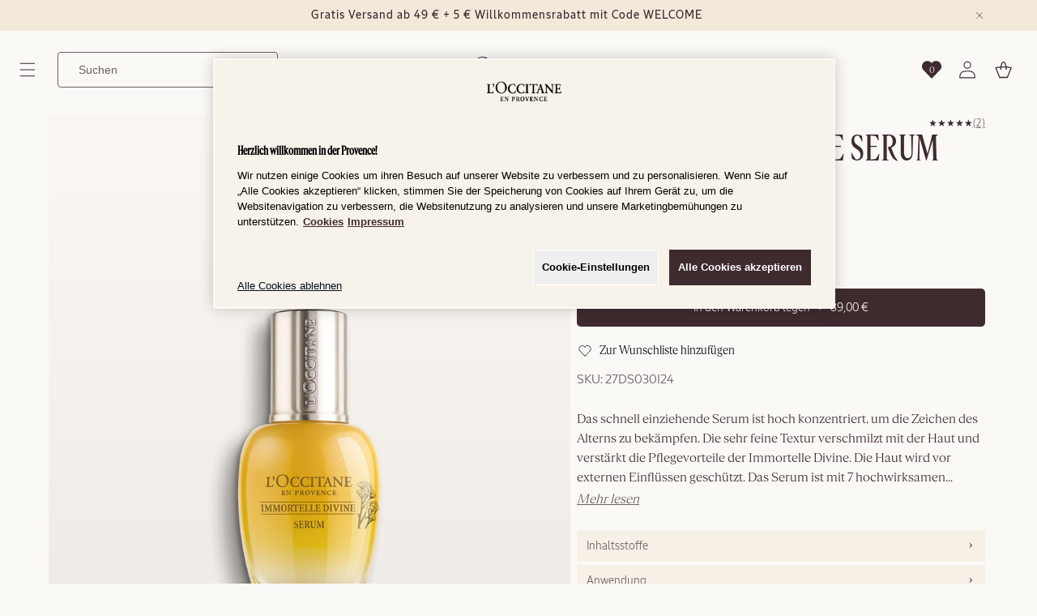

--- FILE ---
content_type: text/html; charset=utf-8
request_url: https://at.loccitane.com/collections/webcode_produkte/products/immortelle-divine-serum
body_size: 75133
content:
<!doctype html>
<html class="js" lang="de">
  <head>
    
    <script>
  window.addEventListener('DOMContentLoaded', function () {
    window.Shopify.loadFeatures(
      [
        {
          name: 'consent-tracking-api',
          version: '0.1',
        },
      ],
      (error) => {
        if (error) {
          console.warn('Shopify consent tracking API failed to load:', error);
          return;
        }
        // If error is false, the API has loaded and ready to use!
        const currentConsent = window.Shopify.customerPrivacy?.currentVisitorConsent();
        const modifiedConsent = currentConsent;
        Object.entries(currentConsent).forEach(([key, value]) => {
          if (value === 'yes') {
            modifiedConsent[key] = true;
          } else {
            modifiedConsent[key] = false;
          }
        });
        window.Shopify.customerPrivacy?.setTrackingConsent(modifiedConsent);
      }
    );
    const settingsBtns = document.querySelectorAll('a[href="#onetrust"]');
    if (settingsBtns.length > 0) {
      settingsBtns.forEach((btn) => {
        btn.addEventListener('click', function (e) {
          e.preventDefault();
          window.OneTrust?.ToggleInfoDisplay();
        });
      });
    }

    // Monitor OneTrust banner for scroll control
    function monitorOneTrustBanner() {
      const observer = new MutationObserver(function () {
        const banner = document.getElementById('onetrust-banner-sdk');
        const isDesignMode = window.Shopify?.designMode;

        if (banner) {
          const isVisible = window.getComputedStyle(banner).display === 'block';

          if (!isDesignMode) {
            if (isVisible) {
              document.body.style.overflow = 'hidden';
            } else {
              document.body.style.overflow = '';
            }
          }
        }
      });

      // Start observing
      observer.observe(document.body, {
        childList: true,
        subtree: true,
        attributes: true,
        attributeFilter: ['style'],
      });

      // Also check immediately if banner exists
      const banner = document.getElementById('onetrust-banner-sdk');
      const isDesignMode = window.Shopify?.designMode;
      if (banner) {
        const isVisible = window.getComputedStyle(banner).display === 'block';
        if (isVisible && !isDesignMode) {
          document.body.style.overflow = 'hidden';
        }
      }
    }

    function waitForOneTrust() {
      hasOneTrustLoaded();
      let attempts = 0;
      const interval = setInterval(function () {
        if (hasOneTrustLoaded() || attempts > 100) {
          clearInterval(interval);
        }
        attempts++;
      }, 100);
    }

    function hasOneTrustLoaded() {
      if (typeof window.OnetrustActiveGroups === 'string') {
        // Check now
        optanonWrapper();
        // And wrap and trigger after cookie opt-in
        window.OptanonWrapper = optanonWrapper;
        return true;
      }

      return false;
    }

    function optanonWrapper() {
      window.addEventListener(
        'OneTrustGroupsUpdated',
        (event) => {
          setTimeout(() => {
            window.Shopify.customerPrivacy?.setTrackingConsent({
              analytics: event.detail.includes('C0002'),
              marketing: event.detail.includes('C0004'),
              sale_of_data: event.detail.includes('C0004'),
              preferences: event.detail.includes('C0003'),
            });
          });
        },
        1000
      );
    }

    (function () {
      waitForOneTrust();
      monitorOneTrustBanner();
    })();
  });
</script>

<style>
  .footer__content-bottom-wrapper {
    padding-top: 10px;
  }
  .footer__onetrust-settings {
    padding: 15px 0 0;
    display: flex;
    justify-content: center;
  }
  #onetrust-consent-sdk .onetrust-pc-dark-filter {
    display: block;
  }
  #ot-sdk-btn.ot-sdk-show-settings,
  #ot-sdk-btn.optanon-show-settings {
    background-color: rgba(var(--color-button), var(--alpha-button-background));
    border: none;
    color: rgb(var(--color-button-text));
    font-weight: bold;
    font-family: LOccitaneSans-Regular !important;
    font-size: 1.4rem;
    font-weight: 400;
    line-height: 140%;
    letter-spacing: 0;
    border-radius: 5px;
  }
  #ot-sdk-btn.ot-sdk-show-settings:hover,
  #ot-sdk-btn.optanon-show-settings:hover {
    background: #34292c;
    color: rgb(var(--color-button-text));
  }
</style>


    <meta charset="utf-8">
    <meta http-equiv="X-UA-Compatible" content="IE=edge">
    <meta name="viewport" content="width=device-width,initial-scale=1">
    <meta name="theme-color" content="">
    <link rel="canonical" href="https://at.loccitane.com/products/immortelle-divine-serum">

    

    
      <meta name="google-site-verification" content="q5HgBptDsq3e4GfK1RrCd-cPKmDytQQU-pJo_DOELm8">
    
<link rel="icon" type="image/png" href="//at.loccitane.com/cdn/shop/files/512x512.svg?crop=center&height=32&v=1756369859&width=32"><link rel="preconnect" href="https://fonts.shopifycdn.com" crossorigin><title>
      Immortelle Divine Serum | L&#39;Occitane
 &ndash; L&#39;Occitane Austria </title>

    
      <meta name="description" content="Die feine Textur des schnell einziehenden Immortelle Divine Serum ist hoch konzentriert, um die Zeichen des Alterns zu bekämpfen.">
    

    

<meta property="og:site_name" content="L&#39;Occitane Austria ">
<meta property="og:url" content="https://at.loccitane.com/products/immortelle-divine-serum">
<meta property="og:title" content="Immortelle Divine Serum | L&#39;Occitane">
<meta property="og:type" content="product">
<meta property="og:description" content="Die feine Textur des schnell einziehenden Immortelle Divine Serum ist hoch konzentriert, um die Zeichen des Alterns zu bekämpfen."><meta property="og:image" content="http://at.loccitane.com/cdn/shop/products/1200_PNG-27DS030I20_RVB.png?v=1686049040">
  <meta property="og:image:secure_url" content="https://at.loccitane.com/cdn/shop/products/1200_PNG-27DS030I20_RVB.png?v=1686049040">
  <meta property="og:image:width" content="1200">
  <meta property="og:image:height" content="1200"><meta property="og:price:amount" content="89,00">
  <meta property="og:price:currency" content="EUR"><meta name="twitter:card" content="summary_large_image">
<meta name="twitter:title" content="Immortelle Divine Serum | L&#39;Occitane">
<meta name="twitter:description" content="Die feine Textur des schnell einziehenden Immortelle Divine Serum ist hoch konzentriert, um die Zeichen des Alterns zu bekämpfen.">


    <script src="//at.loccitane.com/cdn/shop/t/12/assets/constants.js?v=132983761750457495441756369787" defer="defer"></script>
    <script src="//at.loccitane.com/cdn/shop/t/12/assets/pubsub.js?v=25310214064522200911756369788" defer="defer"></script>
    <script src="//at.loccitane.com/cdn/shop/t/12/assets/global.js?v=181081481598897563541765965239" defer="defer"></script>
    <script src="//at.loccitane.com/cdn/shop/t/12/assets/details-disclosure.js?v=105373837315045782181756369784" defer="defer"></script>
    <script src="//at.loccitane.com/cdn/shop/t/12/assets/details-modal.js?v=25581673532751508451756369784" defer="defer"></script>
    <script src="//at.loccitane.com/cdn/shop/t/12/assets/search-form.js?v=133129549252120666541756369787" defer="defer"></script>
    <script src="//at.loccitane.com/cdn/shop/t/12/assets/minimal-stock.js?v=182891710599563138711764924313" defer="defer"></script><script src="//at.loccitane.com/cdn/shop/t/12/assets/animations.js?v=88693664871331136111756369787" defer="defer"></script><script>window.performance && window.performance.mark && window.performance.mark('shopify.content_for_header.start');</script><meta id="shopify-digital-wallet" name="shopify-digital-wallet" content="/67264741686/digital_wallets/dialog">
<meta name="shopify-checkout-api-token" content="48a290573bb089f0e1f15651ccaf3be0">
<meta id="in-context-paypal-metadata" data-shop-id="67264741686" data-venmo-supported="false" data-environment="production" data-locale="de_DE" data-paypal-v4="true" data-currency="EUR">
<link rel="alternate" type="application/json+oembed" href="https://at.loccitane.com/products/immortelle-divine-serum.oembed">
<script async="async" src="/checkouts/internal/preloads.js?locale=de-AT"></script>
<script id="shopify-features" type="application/json">{"accessToken":"48a290573bb089f0e1f15651ccaf3be0","betas":["rich-media-storefront-analytics"],"domain":"at.loccitane.com","predictiveSearch":true,"shopId":67264741686,"locale":"de"}</script>
<script>var Shopify = Shopify || {};
Shopify.shop = "loccitane-austria.myshopify.com";
Shopify.locale = "de";
Shopify.currency = {"active":"EUR","rate":"1.0"};
Shopify.country = "AT";
Shopify.theme = {"name":"occ-theme-aura\/shop\/at_theme_A","id":177445142904,"schema_name":"Aura","schema_version":"1.1.0","theme_store_id":null,"role":"main"};
Shopify.theme.handle = "null";
Shopify.theme.style = {"id":null,"handle":null};
Shopify.cdnHost = "at.loccitane.com/cdn";
Shopify.routes = Shopify.routes || {};
Shopify.routes.root = "/";</script>
<script type="module">!function(o){(o.Shopify=o.Shopify||{}).modules=!0}(window);</script>
<script>!function(o){function n(){var o=[];function n(){o.push(Array.prototype.slice.apply(arguments))}return n.q=o,n}var t=o.Shopify=o.Shopify||{};t.loadFeatures=n(),t.autoloadFeatures=n()}(window);</script>
<script id="shop-js-analytics" type="application/json">{"pageType":"product"}</script>
<script defer="defer" async type="module" src="//at.loccitane.com/cdn/shopifycloud/shop-js/modules/v2/client.init-shop-cart-sync_kxAhZfSm.de.esm.js"></script>
<script defer="defer" async type="module" src="//at.loccitane.com/cdn/shopifycloud/shop-js/modules/v2/chunk.common_5BMd6ono.esm.js"></script>
<script type="module">
  await import("//at.loccitane.com/cdn/shopifycloud/shop-js/modules/v2/client.init-shop-cart-sync_kxAhZfSm.de.esm.js");
await import("//at.loccitane.com/cdn/shopifycloud/shop-js/modules/v2/chunk.common_5BMd6ono.esm.js");

  window.Shopify.SignInWithShop?.initShopCartSync?.({"fedCMEnabled":true,"windoidEnabled":true});

</script>
<script>(function() {
  var isLoaded = false;
  function asyncLoad() {
    if (isLoaded) return;
    isLoaded = true;
    var urls = ["https:\/\/maps.develic.com\/packs\/front.js?shop=loccitane-austria.myshopify.com"];
    for (var i = 0; i < urls.length; i++) {
      var s = document.createElement('script');
      s.type = 'text/javascript';
      s.async = true;
      s.src = urls[i];
      var x = document.getElementsByTagName('script')[0];
      x.parentNode.insertBefore(s, x);
    }
  };
  if(window.attachEvent) {
    window.attachEvent('onload', asyncLoad);
  } else {
    window.addEventListener('load', asyncLoad, false);
  }
})();</script>
<script id="__st">var __st={"a":67264741686,"offset":3600,"reqid":"b7c9476e-193d-4df4-9c6d-e6d460741c22-1768950943","pageurl":"at.loccitane.com\/collections\/webcode_produkte\/products\/immortelle-divine-serum","u":"47e3d3f7835f","p":"product","rtyp":"product","rid":8428575261011};</script>
<script>window.ShopifyPaypalV4VisibilityTracking = true;</script>
<script id="captcha-bootstrap">!function(){'use strict';const t='contact',e='account',n='new_comment',o=[[t,t],['blogs',n],['comments',n],[t,'customer']],c=[[e,'customer_login'],[e,'guest_login'],[e,'recover_customer_password'],[e,'create_customer']],r=t=>t.map((([t,e])=>`form[action*='/${t}']:not([data-nocaptcha='true']) input[name='form_type'][value='${e}']`)).join(','),a=t=>()=>t?[...document.querySelectorAll(t)].map((t=>t.form)):[];function s(){const t=[...o],e=r(t);return a(e)}const i='password',u='form_key',d=['recaptcha-v3-token','g-recaptcha-response','h-captcha-response',i],f=()=>{try{return window.sessionStorage}catch{return}},m='__shopify_v',_=t=>t.elements[u];function p(t,e,n=!1){try{const o=window.sessionStorage,c=JSON.parse(o.getItem(e)),{data:r}=function(t){const{data:e,action:n}=t;return t[m]||n?{data:e,action:n}:{data:t,action:n}}(c);for(const[e,n]of Object.entries(r))t.elements[e]&&(t.elements[e].value=n);n&&o.removeItem(e)}catch(o){console.error('form repopulation failed',{error:o})}}const l='form_type',E='cptcha';function T(t){t.dataset[E]=!0}const w=window,h=w.document,L='Shopify',v='ce_forms',y='captcha';let A=!1;((t,e)=>{const n=(g='f06e6c50-85a8-45c8-87d0-21a2b65856fe',I='https://cdn.shopify.com/shopifycloud/storefront-forms-hcaptcha/ce_storefront_forms_captcha_hcaptcha.v1.5.2.iife.js',D={infoText:'Durch hCaptcha geschützt',privacyText:'Datenschutz',termsText:'Allgemeine Geschäftsbedingungen'},(t,e,n)=>{const o=w[L][v],c=o.bindForm;if(c)return c(t,g,e,D).then(n);var r;o.q.push([[t,g,e,D],n]),r=I,A||(h.body.append(Object.assign(h.createElement('script'),{id:'captcha-provider',async:!0,src:r})),A=!0)});var g,I,D;w[L]=w[L]||{},w[L][v]=w[L][v]||{},w[L][v].q=[],w[L][y]=w[L][y]||{},w[L][y].protect=function(t,e){n(t,void 0,e),T(t)},Object.freeze(w[L][y]),function(t,e,n,w,h,L){const[v,y,A,g]=function(t,e,n){const i=e?o:[],u=t?c:[],d=[...i,...u],f=r(d),m=r(i),_=r(d.filter((([t,e])=>n.includes(e))));return[a(f),a(m),a(_),s()]}(w,h,L),I=t=>{const e=t.target;return e instanceof HTMLFormElement?e:e&&e.form},D=t=>v().includes(t);t.addEventListener('submit',(t=>{const e=I(t);if(!e)return;const n=D(e)&&!e.dataset.hcaptchaBound&&!e.dataset.recaptchaBound,o=_(e),c=g().includes(e)&&(!o||!o.value);(n||c)&&t.preventDefault(),c&&!n&&(function(t){try{if(!f())return;!function(t){const e=f();if(!e)return;const n=_(t);if(!n)return;const o=n.value;o&&e.removeItem(o)}(t);const e=Array.from(Array(32),(()=>Math.random().toString(36)[2])).join('');!function(t,e){_(t)||t.append(Object.assign(document.createElement('input'),{type:'hidden',name:u})),t.elements[u].value=e}(t,e),function(t,e){const n=f();if(!n)return;const o=[...t.querySelectorAll(`input[type='${i}']`)].map((({name:t})=>t)),c=[...d,...o],r={};for(const[a,s]of new FormData(t).entries())c.includes(a)||(r[a]=s);n.setItem(e,JSON.stringify({[m]:1,action:t.action,data:r}))}(t,e)}catch(e){console.error('failed to persist form',e)}}(e),e.submit())}));const S=(t,e)=>{t&&!t.dataset[E]&&(n(t,e.some((e=>e===t))),T(t))};for(const o of['focusin','change'])t.addEventListener(o,(t=>{const e=I(t);D(e)&&S(e,y())}));const B=e.get('form_key'),M=e.get(l),P=B&&M;t.addEventListener('DOMContentLoaded',(()=>{const t=y();if(P)for(const e of t)e.elements[l].value===M&&p(e,B);[...new Set([...A(),...v().filter((t=>'true'===t.dataset.shopifyCaptcha))])].forEach((e=>S(e,t)))}))}(h,new URLSearchParams(w.location.search),n,t,e,['guest_login'])})(!0,!0)}();</script>
<script integrity="sha256-4kQ18oKyAcykRKYeNunJcIwy7WH5gtpwJnB7kiuLZ1E=" data-source-attribution="shopify.loadfeatures" defer="defer" src="//at.loccitane.com/cdn/shopifycloud/storefront/assets/storefront/load_feature-a0a9edcb.js" crossorigin="anonymous"></script>
<script data-source-attribution="shopify.dynamic_checkout.dynamic.init">var Shopify=Shopify||{};Shopify.PaymentButton=Shopify.PaymentButton||{isStorefrontPortableWallets:!0,init:function(){window.Shopify.PaymentButton.init=function(){};var t=document.createElement("script");t.src="https://at.loccitane.com/cdn/shopifycloud/portable-wallets/latest/portable-wallets.de.js",t.type="module",document.head.appendChild(t)}};
</script>
<script data-source-attribution="shopify.dynamic_checkout.buyer_consent">
  function portableWalletsHideBuyerConsent(e){var t=document.getElementById("shopify-buyer-consent"),n=document.getElementById("shopify-subscription-policy-button");t&&n&&(t.classList.add("hidden"),t.setAttribute("aria-hidden","true"),n.removeEventListener("click",e))}function portableWalletsShowBuyerConsent(e){var t=document.getElementById("shopify-buyer-consent"),n=document.getElementById("shopify-subscription-policy-button");t&&n&&(t.classList.remove("hidden"),t.removeAttribute("aria-hidden"),n.addEventListener("click",e))}window.Shopify?.PaymentButton&&(window.Shopify.PaymentButton.hideBuyerConsent=portableWalletsHideBuyerConsent,window.Shopify.PaymentButton.showBuyerConsent=portableWalletsShowBuyerConsent);
</script>
<script data-source-attribution="shopify.dynamic_checkout.cart.bootstrap">document.addEventListener("DOMContentLoaded",(function(){function t(){return document.querySelector("shopify-accelerated-checkout-cart, shopify-accelerated-checkout")}if(t())Shopify.PaymentButton.init();else{new MutationObserver((function(e,n){t()&&(Shopify.PaymentButton.init(),n.disconnect())})).observe(document.body,{childList:!0,subtree:!0})}}));
</script>
<link id="shopify-accelerated-checkout-styles" rel="stylesheet" media="screen" href="https://at.loccitane.com/cdn/shopifycloud/portable-wallets/latest/accelerated-checkout-backwards-compat.css" crossorigin="anonymous">
<style id="shopify-accelerated-checkout-cart">
        #shopify-buyer-consent {
  margin-top: 1em;
  display: inline-block;
  width: 100%;
}

#shopify-buyer-consent.hidden {
  display: none;
}

#shopify-subscription-policy-button {
  background: none;
  border: none;
  padding: 0;
  text-decoration: underline;
  font-size: inherit;
  cursor: pointer;
}

#shopify-subscription-policy-button::before {
  box-shadow: none;
}

      </style>
<script id="sections-script" data-sections="header" defer="defer" src="//at.loccitane.com/cdn/shop/t/12/compiled_assets/scripts.js?v=2236"></script>
<script>window.performance && window.performance.mark && window.performance.mark('shopify.content_for_header.end');</script>


    <style data-shopify>
      @font-face {
  font-family: Assistant;
  font-weight: 400;
  font-style: normal;
  font-display: swap;
  src: url("//at.loccitane.com/cdn/fonts/assistant/assistant_n4.9120912a469cad1cc292572851508ca49d12e768.woff2") format("woff2"),
       url("//at.loccitane.com/cdn/fonts/assistant/assistant_n4.6e9875ce64e0fefcd3f4446b7ec9036b3ddd2985.woff") format("woff");
}

      @font-face {
  font-family: Assistant;
  font-weight: 700;
  font-style: normal;
  font-display: swap;
  src: url("//at.loccitane.com/cdn/fonts/assistant/assistant_n7.bf44452348ec8b8efa3aa3068825305886b1c83c.woff2") format("woff2"),
       url("//at.loccitane.com/cdn/fonts/assistant/assistant_n7.0c887fee83f6b3bda822f1150b912c72da0f7b64.woff") format("woff");
}

      
      
      @font-face {
  font-family: Assistant;
  font-weight: 400;
  font-style: normal;
  font-display: swap;
  src: url("//at.loccitane.com/cdn/fonts/assistant/assistant_n4.9120912a469cad1cc292572851508ca49d12e768.woff2") format("woff2"),
       url("//at.loccitane.com/cdn/fonts/assistant/assistant_n4.6e9875ce64e0fefcd3f4446b7ec9036b3ddd2985.woff") format("woff");
}


      
        :root,
        .color-scheme-1 {
          --color-background: 251,249,246;
        
          --gradient-background: #fbf9f6;
        

        

        --color-foreground: 52,41,44;
        --color-background-contrast: 212,190,158;
        --color-shadow: 18,18,18;
        --color-button: 63,43,46;
        --color-button-text: 251,249,246;
        --color-secondary-button: 251,249,246;
        --color-secondary-button-text: 107,97,97;
        --color-link: 107,97,97;
        --color-badge-foreground: 52,41,44;
        --color-badge-background: 251,249,246;
        --color-badge-border: 52,41,44;
        --payment-terms-background-color: rgb(251 249 246);
      }
      
        
        .color-scheme-2 {
          --color-background: 242,233,219;
        
          --gradient-background: #f2e9db;
        

        

        --color-foreground: 107,97,97;
        --color-background-contrast: 208,176,125;
        --color-shadow: 18,18,18;
        --color-button: 63,43,46;
        --color-button-text: 107,97,97;
        --color-secondary-button: 242,233,219;
        --color-secondary-button-text: 107,97,97;
        --color-link: 107,97,97;
        --color-badge-foreground: 107,97,97;
        --color-badge-background: 242,233,219;
        --color-badge-border: 107,97,97;
        --payment-terms-background-color: rgb(242 233 219);
      }
      
        
        .color-scheme-3 {
          --color-background: 36,40,51;
        
          --gradient-background: #242833;
        

        

        --color-foreground: 255,255,255;
        --color-background-contrast: 47,52,66;
        --color-shadow: 18,18,18;
        --color-button: 255,255,255;
        --color-button-text: 0,0,0;
        --color-secondary-button: 36,40,51;
        --color-secondary-button-text: 255,255,255;
        --color-link: 255,255,255;
        --color-badge-foreground: 255,255,255;
        --color-badge-background: 36,40,51;
        --color-badge-border: 255,255,255;
        --payment-terms-background-color: rgb(36 40 51);
      }
      
        
        .color-scheme-4 {
          --color-background: 18,18,18;
        
          --gradient-background: #121212;
        

        

        --color-foreground: 255,255,255;
        --color-background-contrast: 146,146,146;
        --color-shadow: 18,18,18;
        --color-button: 255,255,255;
        --color-button-text: 18,18,18;
        --color-secondary-button: 18,18,18;
        --color-secondary-button-text: 255,255,255;
        --color-link: 255,255,255;
        --color-badge-foreground: 255,255,255;
        --color-badge-background: 18,18,18;
        --color-badge-border: 255,255,255;
        --payment-terms-background-color: rgb(18 18 18);
      }
      
        
        .color-scheme-5 {
          --color-background: 250,245,241;
        
          --gradient-background: #faf5f1;
        

        

        --color-foreground: 63,43,46;
        --color-background-contrast: 216,178,147;
        --color-shadow: 18,18,18;
        --color-button: 63,43,46;
        --color-button-text: 63,43,46;
        --color-secondary-button: 250,245,241;
        --color-secondary-button-text: 255,255,255;
        --color-link: 255,255,255;
        --color-badge-foreground: 63,43,46;
        --color-badge-background: 250,245,241;
        --color-badge-border: 63,43,46;
        --payment-terms-background-color: rgb(250 245 241);
      }
      

      body, .color-scheme-1, .color-scheme-2, .color-scheme-3, .color-scheme-4, .color-scheme-5 {
        color: rgba(var(--color-foreground), 0.75);
        background-color: rgb(var(--color-background));
      }

      :root {
        --font-body-family: 'LOccitaneSans-Regular', sans-serif;
        --font-body-style: normal;
        --font-body-weight: 400;
        --font-body-weight-bold: 700;

        --font-heading-family: Assistant, sans-serif;
        --font-heading-style: normal;
        --font-heading-weight: 400;

        --font-body-scale: 1.0;
        --font-heading-scale: 1.0;

        --media-padding: px;
        --media-border-opacity: 0.05;
        --media-border-width: 1px;
        --media-radius: 0px;
        --media-shadow-opacity: 0.0;
        --media-shadow-horizontal-offset: 0px;
        --media-shadow-vertical-offset: 4px;
        --media-shadow-blur-radius: 5px;
        --media-shadow-visible: 0;

        --page-width: 120rem;
        --page-width-margin: 0rem;

        --product-card-image-padding: 0.0rem;
        --product-card-corner-radius: 0.0rem;
        --product-card-text-alignment: left;
        --product-card-border-width: 0.0rem;
        --product-card-border-opacity: 0.1;
        --product-card-shadow-opacity: 0.0;
        --product-card-shadow-visible: 0;
        --product-card-shadow-horizontal-offset: 0.0rem;
        --product-card-shadow-vertical-offset: 0.4rem;
        --product-card-shadow-blur-radius: 0.5rem;

        --collection-card-image-padding: 0.0rem;
        --collection-card-corner-radius: 0.0rem;
        --collection-card-text-alignment: left;
        --collection-card-border-width: 0.0rem;
        --collection-card-border-opacity: 0.1;
        --collection-card-shadow-opacity: 0.0;
        --collection-card-shadow-visible: 0;
        --collection-card-shadow-horizontal-offset: 0.0rem;
        --collection-card-shadow-vertical-offset: 0.4rem;
        --collection-card-shadow-blur-radius: 0.5rem;

        --blog-card-image-padding: 0.0rem;
        --blog-card-corner-radius: 0.0rem;
        --blog-card-text-alignment: left;
        --blog-card-border-width: 0.0rem;
        --blog-card-border-opacity: 0.1;
        --blog-card-shadow-opacity: 0.0;
        --blog-card-shadow-visible: 0;
        --blog-card-shadow-horizontal-offset: 0.0rem;
        --blog-card-shadow-vertical-offset: 0.4rem;
        --blog-card-shadow-blur-radius: 0.5rem;

        --badge-corner-radius: 0.0rem;

        --popup-border-width: 1px;
        --popup-border-opacity: 0.1;
        --popup-corner-radius: 10px;
        --popup-shadow-opacity: 0.05;
        --popup-shadow-horizontal-offset: 0px;
        --popup-shadow-vertical-offset: 4px;
        --popup-shadow-blur-radius: 5px;

        --drawer-border-width: 1px;
        --drawer-border-opacity: 0.1;
        --drawer-shadow-opacity: 0.0;
        --drawer-shadow-horizontal-offset: 0px;
        --drawer-shadow-vertical-offset: 4px;
        --drawer-shadow-blur-radius: 5px;

        --spacing-sections-desktop: 0px;
        --spacing-sections-mobile: 0px;

        --grid-desktop-vertical-spacing: 8px;
        --grid-desktop-horizontal-spacing: 8px;
        --grid-mobile-vertical-spacing: 4px;
        --grid-mobile-horizontal-spacing: 4px;

        --text-boxes-border-opacity: 0.1;
        --text-boxes-border-width: 0px;
        --text-boxes-radius: 0px;
        --text-boxes-shadow-opacity: 0.0;
        --text-boxes-shadow-visible: 0;
        --text-boxes-shadow-horizontal-offset: 0px;
        --text-boxes-shadow-vertical-offset: 4px;
        --text-boxes-shadow-blur-radius: 5px;

        --buttons-radius: 4px;
        --buttons-radius-outset: 5px;
        --buttons-border-width: 1px;
        --buttons-border-opacity: 1.0;
        --buttons-shadow-opacity: 0.0;
        --buttons-shadow-visible: 0;
        --buttons-shadow-horizontal-offset: 0px;
        --buttons-shadow-vertical-offset: 4px;
        --buttons-shadow-blur-radius: 5px;
        --buttons-border-offset: 0.3px;

        --inputs-radius: 4px;
        --inputs-border-width: 1px;
        --inputs-border-opacity: 0.55;
        --inputs-shadow-opacity: 0.0;
        --inputs-shadow-horizontal-offset: 0px;
        --inputs-margin-offset: 0px;
        --inputs-shadow-vertical-offset: 4px;
        --inputs-shadow-blur-radius: 5px;
        --inputs-radius-outset: 5px;

        --variant-pills-radius: 40px;
        --variant-pills-border-width: 1px;
        --variant-pills-border-opacity: 0.55;
        --variant-pills-shadow-opacity: 0.0;
        --variant-pills-shadow-horizontal-offset: 0px;
        --variant-pills-shadow-vertical-offset: 4px;
        --variant-pills-shadow-blur-radius: 5px;
      }

      *,
      *::before,
      *::after {
        box-sizing: inherit;
      }

      html {
        box-sizing: border-box;
        font-size: calc(var(--font-body-scale) * 62.5%);
        height: 100%;
      }

      body {
        display: grid;
        grid-template-rows: auto auto 1fr auto;
        grid-template-columns: 100%;
        min-height: 100%;
        margin: 0;
        font-size: 1.5rem;
        line-height: calc(1 + 0.8 / var(--font-body-scale));
        font-family: var(--font-body-family);
        font-style: var(--font-body-style);
        font-weight: var(--font-body-weight);
      }

      @media screen and (min-width: 750px) {
        body {
          font-size: 1.6rem;
        }
      }
    </style>

    <link href="//at.loccitane.com/cdn/shop/t/12/assets/base.css?v=33309680921926448191759738580" rel="stylesheet" type="text/css" media="all" />
    <link rel="stylesheet" href="//at.loccitane.com/cdn/shop/t/12/assets/component-cart-items.css?v=159290896433081044801758605239" media="print" onload="this.media='all'"><link href="//at.loccitane.com/cdn/shop/t/12/assets/component-cart-drawer.css?v=75909213035530171061756369788" rel="stylesheet" type="text/css" media="all" />
      <link href="//at.loccitane.com/cdn/shop/t/12/assets/component-cart.css?v=91615075437876569951756369784" rel="stylesheet" type="text/css" media="all" />
      <link href="//at.loccitane.com/cdn/shop/t/12/assets/component-totals.css?v=18275158684680866401756369786" rel="stylesheet" type="text/css" media="all" />
      <link href="//at.loccitane.com/cdn/shop/t/12/assets/component-price.css?v=84922729874167099741756369785" rel="stylesheet" type="text/css" media="all" />
      <link href="//at.loccitane.com/cdn/shop/t/12/assets/component-discounts.css?v=152760482443307489271756369787" rel="stylesheet" type="text/css" media="all" />

      <link rel="preload" as="font" href="//at.loccitane.com/cdn/fonts/assistant/assistant_n4.9120912a469cad1cc292572851508ca49d12e768.woff2" type="font/woff2" crossorigin>
      

      <link rel="preload" as="font" href="//at.loccitane.com/cdn/fonts/assistant/assistant_n4.9120912a469cad1cc292572851508ca49d12e768.woff2" type="font/woff2" crossorigin>
      
<link
        rel="stylesheet"
        href="//at.loccitane.com/cdn/shop/t/12/assets/component-predictive-search.css?v=111238348749317525611756369784"
        media="print"
        onload="this.media='all'"
      >

    <script>
      if (Shopify.designMode) {
        document.documentElement.classList.add('shopify-design-mode');
      }
      window.ddjskey = 'BBA99332A1D5A7361F126E66D99E5C';
      window.ddoptions = {};
    </script>
    
<link rel="stylesheet" href="//at.loccitane.com/cdn/shop/t/12/assets/component-wishlist.css?v=7497660186876478651759233473" media="print" onload="this.media='all'">
      <!-- OneTrust Cookie-Einwilligungshinweis – Anfang für at.loccitane.com
<script type="text/javascript" src="https://cdn.cookielaw.org/consent/87a7cbf7-f4b7-4ef3-8825-3a44444742da/OtAutoBlock.js"></script>
<script src="https://cdn.cookielaw.org/scripttemplates/otSDKStub.js" type="text/javascript" charset="UTF-8" data-domain-script="87a7cbf7-f4b7-4ef3-8825-3a44444742da"></script>
<script type="text/javascript">
function OptanonWrapper() { }
</script>
 -->
<!-- OneTrust-Cookie-Einwilligungshinweis – Ende für at.loccitane.com -->
    
  <!-- BEGIN app block: shopify://apps/onetrust-consent-management/blocks/consent_management/a0f47f36-e440-438e-946e-6f1b3963b606 -->
<script src="https://cdn.shopify.com/extensions/f2dc2781-781c-4b62-b8ed-c5471f514e1a/51194b6b0c9144e9e9b055cb483ad8365a43092e/assets/storefront-consent.js"></script>
<script id="onetrust-script" src="https://cdn.cookielaw.org/scripttemplates/otSDKStub.js" type="text/javascript" charset="UTF-8" data-domain-script="87a7cbf7-f4b7-4ef3-8825-3a44444742da" data-shopify-consent-mapping={"analytics":["C0002"],"marketing":["C0004"],"preferences":["C0003"],"sale_of_data":["C0004"]}></script><!-- END app block --><!-- BEGIN app block: shopify://apps/judge-me-reviews/blocks/judgeme_core/61ccd3b1-a9f2-4160-9fe9-4fec8413e5d8 --><!-- Start of Judge.me Core -->






<link rel="dns-prefetch" href="https://cdnwidget.judge.me">
<link rel="dns-prefetch" href="https://cdn.judge.me">
<link rel="dns-prefetch" href="https://cdn1.judge.me">
<link rel="dns-prefetch" href="https://api.judge.me">

<script data-cfasync='false' class='jdgm-settings-script'>window.jdgmSettings={"pagination":5,"disable_web_reviews":true,"badge_no_review_text":"Keine Bewertungen","badge_n_reviews_text":"{{ n }} Bewertung/Bewertungen","badge_star_color":"#3F2B2E","hide_badge_preview_if_no_reviews":true,"badge_hide_text":false,"enforce_center_preview_badge":false,"widget_title":"Kundenbewertungen","widget_open_form_text":"Bewertung schreiben","widget_close_form_text":"Bewertung abbrechen","widget_refresh_page_text":"Seite aktualisieren","widget_summary_text":"Basierend auf {{ number_of_reviews }} Bewertung/Bewertungen","widget_no_review_text":"Schreiben Sie die erste Bewertung","widget_name_field_text":"Anzeigename","widget_verified_name_field_text":"Verifizierter Name (öffentlich)","widget_name_placeholder_text":"Anzeigename","widget_required_field_error_text":"Dieses Feld ist erforderlich.","widget_email_field_text":"E-Mail-Adresse","widget_verified_email_field_text":"Verifizierte E-Mail (privat, kann nicht bearbeitet werden)","widget_email_placeholder_text":"Ihre E-Mail-Adresse","widget_email_field_error_text":"Bitte geben Sie eine gültige E-Mail-Adresse ein.","widget_rating_field_text":"Bewertung","widget_review_title_field_text":"Bewertungstitel","widget_review_title_placeholder_text":"Geben Sie Ihrer Bewertung einen Titel","widget_review_body_field_text":"Bewertungsinhalt","widget_review_body_placeholder_text":"Beginnen Sie hier zu schreiben...","widget_pictures_field_text":"Bild/Video (optional)","widget_submit_review_text":"Bewertung abschicken","widget_submit_verified_review_text":"Verifizierte Bewertung abschicken","widget_submit_success_msg_with_auto_publish":"Vielen Dank! Bitte aktualisieren Sie die Seite in wenigen Momenten, um Ihre Bewertung zu sehen. Sie können Ihre Bewertung entfernen oder bearbeiten, indem Sie sich bei \u003ca href='https://judge.me/login' target='_blank' rel='nofollow noopener'\u003eJudge.me\u003c/a\u003e anmelden","widget_submit_success_msg_no_auto_publish":"Vielen Dank! Ihre Bewertung wird veröffentlicht, sobald sie vom Shop-Administrator genehmigt wurde. Sie können Ihre Bewertung entfernen oder bearbeiten, indem Sie sich bei \u003ca href='https://judge.me/login' target='_blank' rel='nofollow noopener'\u003eJudge.me\u003c/a\u003e anmelden","widget_show_default_reviews_out_of_total_text":"Es werden {{ n_reviews_shown }} von {{ n_reviews }} Bewertungen angezeigt.","widget_show_all_link_text":"Alle anzeigen","widget_show_less_link_text":"Weniger anzeigen","widget_author_said_text":"{{ reviewer_name }} sagte:","widget_days_text":"vor {{ n }} Tag/Tagen","widget_weeks_text":"vor {{ n }} Woche/Wochen","widget_months_text":"vor {{ n }} Monat/Monaten","widget_years_text":"vor {{ n }} Jahr/Jahren","widget_yesterday_text":"Gestern","widget_today_text":"Heute","widget_replied_text":"\u003e\u003e {{ shop_name }} antwortete:","widget_read_more_text":"Mehr lesen","widget_reviewer_name_as_initial":"last_initial","widget_rating_filter_color":"#3F2B2E","widget_rating_filter_see_all_text":"Alle Bewertungen anzeigen","widget_sorting_most_recent_text":"Neueste","widget_sorting_highest_rating_text":"Höchste Bewertung","widget_sorting_lowest_rating_text":"Niedrigste Bewertung","widget_sorting_with_pictures_text":"Nur Bilder","widget_sorting_most_helpful_text":"Hilfreichste","widget_open_question_form_text":"Eine Frage stellen","widget_reviews_subtab_text":"Bewertungen","widget_questions_subtab_text":"Fragen","widget_question_label_text":"Frage","widget_answer_label_text":"Antwort","widget_question_placeholder_text":"Schreiben Sie hier Ihre Frage","widget_submit_question_text":"Frage absenden","widget_question_submit_success_text":"Vielen Dank für Ihre Frage! Wir werden Sie benachrichtigen, sobald sie beantwortet wird.","widget_star_color":"#3F2B2E","verified_badge_text":"Verifiziert","verified_badge_bg_color":"#3F2B2E","verified_badge_text_color":"#FBF9F6","verified_badge_placement":"left-of-reviewer-name","widget_review_max_height":"","widget_hide_border":false,"widget_social_share":false,"widget_thumb":false,"widget_review_location_show":false,"widget_location_format":"country_iso_code","all_reviews_include_out_of_store_products":true,"all_reviews_out_of_store_text":"(außerhalb des Shops)","all_reviews_pagination":100,"all_reviews_product_name_prefix_text":"über","enable_review_pictures":true,"enable_question_anwser":false,"widget_theme":"","review_date_format":"dd/mm/yyyy","default_sort_method":"most-recent","widget_product_reviews_subtab_text":"Produktbewertungen","widget_shop_reviews_subtab_text":"Shop-Bewertungen","widget_other_products_reviews_text":"Bewertungen für andere Produkte","widget_store_reviews_subtab_text":"Shop-Bewertungen","widget_no_store_reviews_text":"Dieser Shop hat noch keine Bewertungen erhalten","widget_web_restriction_product_reviews_text":"Dieses Produkt hat noch keine Bewertungen erhalten","widget_no_items_text":"Keine Elemente gefunden","widget_show_more_text":"Mehr anzeigen","widget_write_a_store_review_text":"Shop-Bewertung schreiben","widget_other_languages_heading":"Bewertungen in anderen Sprachen","widget_translate_review_text":"Bewertung übersetzen nach {{ language }}","widget_translating_review_text":"Übersetzung läuft...","widget_show_original_translation_text":"Original anzeigen ({{ language }})","widget_translate_review_failed_text":"Bewertung konnte nicht übersetzt werden.","widget_translate_review_retry_text":"Erneut versuchen","widget_translate_review_try_again_later_text":"Versuchen Sie es später noch einmal","show_product_url_for_grouped_product":false,"widget_sorting_pictures_first_text":"Bilder zuerst","show_pictures_on_all_rev_page_mobile":false,"show_pictures_on_all_rev_page_desktop":false,"floating_tab_hide_mobile_install_preference":false,"floating_tab_button_name":"★ Bewertungen","floating_tab_title":"Lassen Sie Kunden für uns sprechen","floating_tab_button_color":"","floating_tab_button_background_color":"","floating_tab_url":"","floating_tab_url_enabled":false,"floating_tab_tab_style":"text","all_reviews_text_badge_text":"Kunden bewerten uns mit {{ shop.metafields.judgeme.all_reviews_rating | round: 1 }}/5 basierend auf {{ shop.metafields.judgeme.all_reviews_count }} Bewertungen.","all_reviews_text_badge_text_branded_style":"{{ shop.metafields.judgeme.all_reviews_rating | round: 1 }} von 5 Sternen basierend auf {{ shop.metafields.judgeme.all_reviews_count }} Bewertungen","is_all_reviews_text_badge_a_link":false,"show_stars_for_all_reviews_text_badge":false,"all_reviews_text_badge_url":"","all_reviews_text_style":"text","all_reviews_text_color_style":"judgeme_brand_color","all_reviews_text_color":"#108474","all_reviews_text_show_jm_brand":true,"featured_carousel_show_header":true,"featured_carousel_title":"Lassen Sie Kunden für uns sprechen","testimonials_carousel_title":"Kunden sagen uns","videos_carousel_title":"Echte Kunden-Geschichten","cards_carousel_title":"Kunden sagen uns","featured_carousel_count_text":"aus {{ n }} Bewertungen","featured_carousel_add_link_to_all_reviews_page":false,"featured_carousel_url":"","featured_carousel_show_images":true,"featured_carousel_autoslide_interval":5,"featured_carousel_arrows_on_the_sides":false,"featured_carousel_height":250,"featured_carousel_width":80,"featured_carousel_image_size":0,"featured_carousel_image_height":250,"featured_carousel_arrow_color":"#eeeeee","verified_count_badge_style":"vintage","verified_count_badge_orientation":"horizontal","verified_count_badge_color_style":"judgeme_brand_color","verified_count_badge_color":"#108474","is_verified_count_badge_a_link":false,"verified_count_badge_url":"","verified_count_badge_show_jm_brand":true,"widget_rating_preset_default":5,"widget_first_sub_tab":"product-reviews","widget_show_histogram":true,"widget_histogram_use_custom_color":true,"widget_pagination_use_custom_color":true,"widget_star_use_custom_color":false,"widget_verified_badge_use_custom_color":false,"widget_write_review_use_custom_color":false,"picture_reminder_submit_button":"Upload Pictures","enable_review_videos":false,"mute_video_by_default":false,"widget_sorting_videos_first_text":"Videos zuerst","widget_review_pending_text":"Ausstehend","featured_carousel_items_for_large_screen":3,"social_share_options_order":"Facebook,Twitter","remove_microdata_snippet":false,"disable_json_ld":false,"enable_json_ld_products":false,"preview_badge_show_question_text":false,"preview_badge_no_question_text":"Keine Fragen","preview_badge_n_question_text":"{{ number_of_questions }} Frage/Fragen","qa_badge_show_icon":false,"qa_badge_position":"same-row","remove_judgeme_branding":false,"widget_add_search_bar":false,"widget_search_bar_placeholder":"Suchen","widget_sorting_verified_only_text":"Nur verifizierte","featured_carousel_theme":"default","featured_carousel_show_rating":true,"featured_carousel_show_title":true,"featured_carousel_show_body":true,"featured_carousel_show_date":false,"featured_carousel_show_reviewer":true,"featured_carousel_show_product":false,"featured_carousel_header_background_color":"#108474","featured_carousel_header_text_color":"#ffffff","featured_carousel_name_product_separator":"reviewed","featured_carousel_full_star_background":"#108474","featured_carousel_empty_star_background":"#dadada","featured_carousel_vertical_theme_background":"#f9fafb","featured_carousel_verified_badge_enable":true,"featured_carousel_verified_badge_color":"#108474","featured_carousel_border_style":"round","featured_carousel_review_line_length_limit":3,"featured_carousel_more_reviews_button_text":"Mehr Bewertungen lesen","featured_carousel_view_product_button_text":"Produkt ansehen","all_reviews_page_load_reviews_on":"scroll","all_reviews_page_load_more_text":"Mehr Bewertungen laden","disable_fb_tab_reviews":false,"enable_ajax_cdn_cache":false,"widget_advanced_speed_features":5,"widget_public_name_text":"wird öffentlich angezeigt wie","default_reviewer_name":"John Smith","default_reviewer_name_has_non_latin":true,"widget_reviewer_anonymous":"Anonym","medals_widget_title":"Judge.me Bewertungsmedaillen","medals_widget_background_color":"#f9fafb","medals_widget_position":"footer_all_pages","medals_widget_border_color":"#f9fafb","medals_widget_verified_text_position":"left","medals_widget_use_monochromatic_version":false,"medals_widget_elements_color":"#108474","show_reviewer_avatar":true,"widget_invalid_yt_video_url_error_text":"Keine YouTube-Video-URL","widget_max_length_field_error_text":"Bitte geben Sie nicht mehr als {0} Zeichen ein.","widget_show_country_flag":false,"widget_show_collected_via_shop_app":true,"widget_verified_by_shop_badge_style":"light","widget_verified_by_shop_text":"Verifiziert vom Shop","widget_show_photo_gallery":false,"widget_load_with_code_splitting":true,"widget_ugc_install_preference":false,"widget_ugc_title":"Von uns hergestellt, von Ihnen geteilt","widget_ugc_subtitle":"Markieren Sie uns, um Ihr Bild auf unserer Seite zu sehen","widget_ugc_arrows_color":"#ffffff","widget_ugc_primary_button_text":"Jetzt kaufen","widget_ugc_primary_button_background_color":"#108474","widget_ugc_primary_button_text_color":"#ffffff","widget_ugc_primary_button_border_width":"0","widget_ugc_primary_button_border_style":"none","widget_ugc_primary_button_border_color":"#108474","widget_ugc_primary_button_border_radius":"25","widget_ugc_secondary_button_text":"Mehr laden","widget_ugc_secondary_button_background_color":"#ffffff","widget_ugc_secondary_button_text_color":"#108474","widget_ugc_secondary_button_border_width":"2","widget_ugc_secondary_button_border_style":"solid","widget_ugc_secondary_button_border_color":"#108474","widget_ugc_secondary_button_border_radius":"25","widget_ugc_reviews_button_text":"Bewertungen ansehen","widget_ugc_reviews_button_background_color":"#ffffff","widget_ugc_reviews_button_text_color":"#108474","widget_ugc_reviews_button_border_width":"2","widget_ugc_reviews_button_border_style":"solid","widget_ugc_reviews_button_border_color":"#108474","widget_ugc_reviews_button_border_radius":"25","widget_ugc_reviews_button_link_to":"judgeme-reviews-page","widget_ugc_show_post_date":true,"widget_ugc_max_width":"800","widget_rating_metafield_value_type":true,"widget_primary_color":"#3F2B2E","widget_enable_secondary_color":true,"widget_secondary_color":"#FBF9F6","widget_summary_average_rating_text":"{{ average_rating }} von 5","widget_media_grid_title":"Kundenfotos \u0026 -videos","widget_media_grid_see_more_text":"Mehr sehen","widget_round_style":false,"widget_show_product_medals":true,"widget_verified_by_judgeme_text":"Verifiziert von Judge.me","widget_show_store_medals":true,"widget_verified_by_judgeme_text_in_store_medals":"Verifiziert von Judge.me","widget_media_field_exceed_quantity_message":"Entschuldigung, wir können nur {{ max_media }} für eine Bewertung akzeptieren.","widget_media_field_exceed_limit_message":"{{ file_name }} ist zu groß, bitte wählen Sie ein {{ media_type }} kleiner als {{ size_limit }}MB.","widget_review_submitted_text":"Bewertung abgesendet!","widget_question_submitted_text":"Frage abgesendet!","widget_close_form_text_question":"Abbrechen","widget_write_your_answer_here_text":"Schreiben Sie hier Ihre Antwort","widget_enabled_branded_link":true,"widget_show_collected_by_judgeme":false,"widget_reviewer_name_color":"#3F2B2E","widget_write_review_text_color":"#FBF9F6","widget_write_review_bg_color":"#3F2B2E","widget_collected_by_judgeme_text":"gesammelt von Judge.me","widget_pagination_type":"standard","widget_load_more_text":"Mehr laden","widget_load_more_color":"#3F2B2E","widget_full_review_text":"Vollständige Bewertung","widget_read_more_reviews_text":"Mehr Bewertungen lesen","widget_read_questions_text":"Fragen lesen","widget_questions_and_answers_text":"Fragen \u0026 Antworten","widget_verified_by_text":"Verifiziert von","widget_verified_text":"Verifiziert","widget_number_of_reviews_text":"{{ number_of_reviews }} Bewertungen","widget_back_button_text":"Zurück","widget_next_button_text":"Weiter","widget_custom_forms_filter_button":"Filter","custom_forms_style":"vertical","widget_show_review_information":false,"how_reviews_are_collected":"Wie werden Bewertungen gesammelt?","widget_show_review_keywords":false,"widget_gdpr_statement":"Wie wir Ihre Daten verwenden: Wir kontaktieren Sie nur bezüglich der von Ihnen abgegebenen Bewertung und nur, wenn nötig. Durch das Absenden Ihrer Bewertung stimmen Sie den \u003ca href='https://judge.me/terms' target='_blank' rel='nofollow noopener'\u003eNutzungsbedingungen\u003c/a\u003e, der \u003ca href='https://judge.me/privacy' target='_blank' rel='nofollow noopener'\u003eDatenschutzrichtlinie\u003c/a\u003e und den \u003ca href='https://judge.me/content-policy' target='_blank' rel='nofollow noopener'\u003eInhaltsrichtlinien\u003c/a\u003e von Judge.me zu.","widget_multilingual_sorting_enabled":false,"widget_translate_review_content_enabled":false,"widget_translate_review_content_method":"manual","popup_widget_review_selection":"automatically_with_pictures","popup_widget_round_border_style":true,"popup_widget_show_title":true,"popup_widget_show_body":true,"popup_widget_show_reviewer":false,"popup_widget_show_product":true,"popup_widget_show_pictures":true,"popup_widget_use_review_picture":true,"popup_widget_show_on_home_page":true,"popup_widget_show_on_product_page":true,"popup_widget_show_on_collection_page":true,"popup_widget_show_on_cart_page":true,"popup_widget_position":"bottom_left","popup_widget_first_review_delay":5,"popup_widget_duration":5,"popup_widget_interval":5,"popup_widget_review_count":5,"popup_widget_hide_on_mobile":true,"review_snippet_widget_round_border_style":true,"review_snippet_widget_card_color":"#FFFFFF","review_snippet_widget_slider_arrows_background_color":"#FFFFFF","review_snippet_widget_slider_arrows_color":"#3F2B2E","review_snippet_widget_star_color":"#3F2B2E","show_product_variant":false,"all_reviews_product_variant_label_text":"Variante: ","widget_show_verified_branding":false,"widget_ai_summary_title":"Kunden sagen","widget_ai_summary_disclaimer":"KI-gestützte Bewertungszusammenfassung basierend auf aktuellen Kundenbewertungen","widget_show_ai_summary":false,"widget_show_ai_summary_bg":false,"widget_show_review_title_input":true,"redirect_reviewers_invited_via_email":"review_widget","request_store_review_after_product_review":false,"request_review_other_products_in_order":false,"review_form_color_scheme":"default","review_form_corner_style":"square","review_form_star_color":{},"review_form_text_color":"#333333","review_form_background_color":"#ffffff","review_form_field_background_color":"#fafafa","review_form_button_color":{},"review_form_button_text_color":"#ffffff","review_form_modal_overlay_color":"#000000","review_content_screen_title_text":"Wie würden Sie dieses Produkt bewerten?","review_content_introduction_text":"Wir würden uns freuen, wenn Sie etwas über Ihre Erfahrung teilen würden.","store_review_form_title_text":"Wie würden Sie diesen Shop bewerten?","store_review_form_introduction_text":"Wir würden uns freuen, wenn Sie etwas über Ihre Erfahrung teilen würden.","show_review_guidance_text":true,"one_star_review_guidance_text":"Schlecht","five_star_review_guidance_text":"Großartig","customer_information_screen_title_text":"Über Sie","customer_information_introduction_text":"Bitte teilen Sie uns mehr über sich mit.","custom_questions_screen_title_text":"Ihre Erfahrung im Detail","custom_questions_introduction_text":"Hier sind einige Fragen, die uns helfen, mehr über Ihre Erfahrung zu verstehen.","review_submitted_screen_title_text":"Vielen Dank für Ihre Bewertung!","review_submitted_screen_thank_you_text":"Wir verarbeiten sie und sie wird bald im Shop erscheinen.","review_submitted_screen_email_verification_text":"Bitte bestätigen Sie Ihre E-Mail-Adresse, indem Sie auf den Link klicken, den wir Ihnen gerade gesendet haben. Dies hilft uns, die Bewertungen authentisch zu halten.","review_submitted_request_store_review_text":"Möchten Sie Ihre Erfahrung beim Einkaufen bei uns teilen?","review_submitted_review_other_products_text":"Möchten Sie diese Produkte bewerten?","store_review_screen_title_text":"Möchten Sie Ihre Erfahrung mit uns teilen?","store_review_introduction_text":"Wir würden uns freuen, wenn Sie etwas über Ihre Erfahrung teilen würden.","reviewer_media_screen_title_picture_text":"Bild teilen","reviewer_media_introduction_picture_text":"Laden Sie ein Foto hoch, um Ihre Bewertung zu unterstützen.","reviewer_media_screen_title_video_text":"Video teilen","reviewer_media_introduction_video_text":"Laden Sie ein Video hoch, um Ihre Bewertung zu unterstützen.","reviewer_media_screen_title_picture_or_video_text":"Bild oder Video teilen","reviewer_media_introduction_picture_or_video_text":"Laden Sie ein Foto oder Video hoch, um Ihre Bewertung zu unterstützen.","reviewer_media_youtube_url_text":"Fügen Sie hier Ihre Youtube-URL ein","advanced_settings_next_step_button_text":"Weiter","advanced_settings_close_review_button_text":"Schließen","modal_write_review_flow":false,"write_review_flow_required_text":"Erforderlich","write_review_flow_privacy_message_text":"Wir respektieren Ihre Privatsphäre.","write_review_flow_anonymous_text":"Bewertung als anonym","write_review_flow_visibility_text":"Dies wird nicht für andere Kunden sichtbar sein.","write_review_flow_multiple_selection_help_text":"Wählen Sie so viele aus, wie Sie möchten","write_review_flow_single_selection_help_text":"Wählen Sie eine Option","write_review_flow_required_field_error_text":"Dieses Feld ist erforderlich","write_review_flow_invalid_email_error_text":"Bitte geben Sie eine gültige E-Mail-Adresse ein","write_review_flow_max_length_error_text":"Max. {{ max_length }} Zeichen.","write_review_flow_media_upload_text":"\u003cb\u003eZum Hochladen klicken\u003c/b\u003e oder ziehen und ablegen","write_review_flow_gdpr_statement":"Wir kontaktieren Sie nur bei Bedarf bezüglich Ihrer Bewertung. Mit dem Absenden Ihrer Bewertung stimmen Sie unseren \u003ca href='https://judge.me/terms' target='_blank' rel='nofollow noopener'\u003eGeschäftsbedingungen\u003c/a\u003e und unserer \u003ca href='https://judge.me/privacy' target='_blank' rel='nofollow noopener'\u003eDatenschutzrichtlinie\u003c/a\u003e zu.","rating_only_reviews_enabled":false,"show_negative_reviews_help_screen":false,"new_review_flow_help_screen_rating_threshold":3,"negative_review_resolution_screen_title_text":"Erzählen Sie uns mehr","negative_review_resolution_text":"Ihre Erfahrung ist uns wichtig. Falls es Probleme mit Ihrem Kauf gab, sind wir hier, um zu helfen. Zögern Sie nicht, uns zu kontaktieren, wir würden gerne die Gelegenheit haben, die Dinge zu korrigieren.","negative_review_resolution_button_text":"Kontaktieren Sie uns","negative_review_resolution_proceed_with_review_text":"Hinterlassen Sie eine Bewertung","negative_review_resolution_subject":"Problem mit dem Kauf von {{ shop_name }}.{{ order_name }}","preview_badge_collection_page_install_status":false,"widget_review_custom_css":".jdgm-rev-widg__title {\n    margin-top: 0;\n    font-size: 44px;\n}\n.jdgm-rev-widg__header {\n  background: none !important;\n  box-shadow: none !important;\n}\n.jdgm-paginate{align-content: center;}\n.jdgm-rev.jdgm-rev {\n   min-height: 250px;\n   max-height: 250px;\n   margin: 0 8px 16px 0;\n   float: left;\n   width: calc(33.3% - 11px);\n   padding: 16px;\n   background: #fff;\n   overflow: auto;\n}\n@media screen and (max-width: 749px) {\n  .jdgm-rev-widg__title {\n    margin-top: 0;\n    font-size: 32px;\n  }\n}","preview_badge_custom_css":"","preview_badge_stars_count":"5-stars","featured_carousel_custom_css":"","floating_tab_custom_css":"","all_reviews_widget_custom_css":"","medals_widget_custom_css":"","verified_badge_custom_css":"","all_reviews_text_custom_css":"","transparency_badges_collected_via_store_invite":false,"transparency_badges_from_another_provider":false,"transparency_badges_collected_from_store_visitor":false,"transparency_badges_collected_by_verified_review_provider":false,"transparency_badges_earned_reward":false,"transparency_badges_collected_via_store_invite_text":"Bewertung gesammelt durch eine Einladung zum Shop","transparency_badges_from_another_provider_text":"Bewertung gesammelt von einem anderen Anbieter","transparency_badges_collected_from_store_visitor_text":"Bewertung gesammelt von einem Shop-Besucher","transparency_badges_written_in_google_text":"Bewertung in Google geschrieben","transparency_badges_written_in_etsy_text":"Bewertung in Etsy geschrieben","transparency_badges_written_in_shop_app_text":"Bewertung in Shop App geschrieben","transparency_badges_earned_reward_text":"Bewertung erhielt eine Belohnung für zukünftige Bestellungen","product_review_widget_per_page":10,"widget_store_review_label_text":"Shop-Bewertung","checkout_comment_extension_title_on_product_page":"Customer Comments","checkout_comment_extension_num_latest_comment_show":5,"checkout_comment_extension_format":"name_and_timestamp","checkout_comment_customer_name":"last_initial","checkout_comment_comment_notification":true,"preview_badge_collection_page_install_preference":true,"preview_badge_home_page_install_preference":false,"preview_badge_product_page_install_preference":true,"review_widget_install_preference":"","review_carousel_install_preference":false,"floating_reviews_tab_install_preference":"none","verified_reviews_count_badge_install_preference":false,"all_reviews_text_install_preference":false,"review_widget_best_location":true,"judgeme_medals_install_preference":false,"review_widget_revamp_enabled":false,"review_widget_qna_enabled":false,"review_widget_header_theme":"minimal","review_widget_widget_title_enabled":true,"review_widget_header_text_size":"medium","review_widget_header_text_weight":"regular","review_widget_average_rating_style":"compact","review_widget_bar_chart_enabled":true,"review_widget_bar_chart_type":"numbers","review_widget_bar_chart_style":"standard","review_widget_expanded_media_gallery_enabled":false,"review_widget_reviews_section_theme":"standard","review_widget_image_style":"thumbnails","review_widget_review_image_ratio":"square","review_widget_stars_size":"medium","review_widget_verified_badge":"standard_text","review_widget_review_title_text_size":"medium","review_widget_review_text_size":"medium","review_widget_review_text_length":"medium","review_widget_number_of_columns_desktop":3,"review_widget_carousel_transition_speed":5,"review_widget_custom_questions_answers_display":"always","review_widget_button_text_color":"#FFFFFF","review_widget_text_color":"#000000","review_widget_lighter_text_color":"#7B7B7B","review_widget_corner_styling":"soft","review_widget_review_word_singular":"Bewertung","review_widget_review_word_plural":"Bewertungen","review_widget_voting_label":"Hilfreich?","review_widget_shop_reply_label":"Antwort von {{ shop_name }}:","review_widget_filters_title":"Filter","qna_widget_question_word_singular":"Frage","qna_widget_question_word_plural":"Fragen","qna_widget_answer_reply_label":"Antwort von {{ answerer_name }}:","qna_content_screen_title_text":"Frage dieses Produkts stellen","qna_widget_question_required_field_error_text":"Bitte geben Sie Ihre Frage ein.","qna_widget_flow_gdpr_statement":"Wir kontaktieren Sie nur bei Bedarf bezüglich Ihrer Frage. Mit dem Absenden Ihrer Frage stimmen Sie unseren \u003ca href='https://judge.me/terms' target='_blank' rel='nofollow noopener'\u003eGeschäftsbedingungen\u003c/a\u003e und unserer \u003ca href='https://judge.me/privacy' target='_blank' rel='nofollow noopener'\u003eDatenschutzrichtlinie\u003c/a\u003e zu.","qna_widget_question_submitted_text":"Danke für Ihre Frage!","qna_widget_close_form_text_question":"Schließen","qna_widget_question_submit_success_text":"Wir werden Ihnen per E-Mail informieren, wenn wir Ihre Frage beantworten.","all_reviews_widget_v2025_enabled":false,"all_reviews_widget_v2025_header_theme":"default","all_reviews_widget_v2025_widget_title_enabled":true,"all_reviews_widget_v2025_header_text_size":"medium","all_reviews_widget_v2025_header_text_weight":"regular","all_reviews_widget_v2025_average_rating_style":"compact","all_reviews_widget_v2025_bar_chart_enabled":true,"all_reviews_widget_v2025_bar_chart_type":"numbers","all_reviews_widget_v2025_bar_chart_style":"standard","all_reviews_widget_v2025_expanded_media_gallery_enabled":false,"all_reviews_widget_v2025_show_store_medals":true,"all_reviews_widget_v2025_show_photo_gallery":true,"all_reviews_widget_v2025_show_review_keywords":false,"all_reviews_widget_v2025_show_ai_summary":false,"all_reviews_widget_v2025_show_ai_summary_bg":false,"all_reviews_widget_v2025_add_search_bar":false,"all_reviews_widget_v2025_default_sort_method":"most-recent","all_reviews_widget_v2025_reviews_per_page":10,"all_reviews_widget_v2025_reviews_section_theme":"default","all_reviews_widget_v2025_image_style":"thumbnails","all_reviews_widget_v2025_review_image_ratio":"square","all_reviews_widget_v2025_stars_size":"medium","all_reviews_widget_v2025_verified_badge":"bold_badge","all_reviews_widget_v2025_review_title_text_size":"medium","all_reviews_widget_v2025_review_text_size":"medium","all_reviews_widget_v2025_review_text_length":"medium","all_reviews_widget_v2025_number_of_columns_desktop":3,"all_reviews_widget_v2025_carousel_transition_speed":5,"all_reviews_widget_v2025_custom_questions_answers_display":"always","all_reviews_widget_v2025_show_product_variant":false,"all_reviews_widget_v2025_show_reviewer_avatar":true,"all_reviews_widget_v2025_reviewer_name_as_initial":"","all_reviews_widget_v2025_review_location_show":false,"all_reviews_widget_v2025_location_format":"","all_reviews_widget_v2025_show_country_flag":false,"all_reviews_widget_v2025_verified_by_shop_badge_style":"light","all_reviews_widget_v2025_social_share":false,"all_reviews_widget_v2025_social_share_options_order":"Facebook,Twitter,LinkedIn,Pinterest","all_reviews_widget_v2025_pagination_type":"standard","all_reviews_widget_v2025_button_text_color":"#FFFFFF","all_reviews_widget_v2025_text_color":"#000000","all_reviews_widget_v2025_lighter_text_color":"#7B7B7B","all_reviews_widget_v2025_corner_styling":"soft","all_reviews_widget_v2025_title":"Kundenbewertungen","all_reviews_widget_v2025_ai_summary_title":"Kunden sagen über diesen Shop","all_reviews_widget_v2025_no_review_text":"Schreiben Sie die erste Bewertung","platform":"shopify","branding_url":"https://app.judge.me/reviews/stores/at.loccitane.com","branding_text":"Unterstützt von Judge.me","locale":"en","reply_name":"L'Occitane Austria ","widget_version":"3.0","footer":true,"autopublish":false,"review_dates":true,"enable_custom_form":true,"shop_use_review_site":true,"shop_locale":"de","enable_multi_locales_translations":false,"show_review_title_input":true,"review_verification_email_status":"always","can_be_branded":false,"reply_name_text":"L'Occitane Austria "};</script> <style class='jdgm-settings-style'>﻿.jdgm-xx{left:0}:root{--jdgm-primary-color: #3F2B2E;--jdgm-secondary-color: #FBF9F6;--jdgm-star-color: #3F2B2E;--jdgm-write-review-text-color: #FBF9F6;--jdgm-write-review-bg-color: #3F2B2E;--jdgm-paginate-color: #3F2B2E;--jdgm-border-radius: 0;--jdgm-reviewer-name-color: #3F2B2E}.jdgm-histogram__bar-content{background-color:#3F2B2E}.jdgm-rev[data-verified-buyer=true] .jdgm-rev__icon.jdgm-rev__icon:after,.jdgm-rev__buyer-badge.jdgm-rev__buyer-badge{color:#FBF9F6;background-color:#3F2B2E}.jdgm-review-widget--small .jdgm-gallery.jdgm-gallery .jdgm-gallery__thumbnail-link:nth-child(8) .jdgm-gallery__thumbnail-wrapper.jdgm-gallery__thumbnail-wrapper:before{content:"Mehr sehen"}@media only screen and (min-width: 768px){.jdgm-gallery.jdgm-gallery .jdgm-gallery__thumbnail-link:nth-child(8) .jdgm-gallery__thumbnail-wrapper.jdgm-gallery__thumbnail-wrapper:before{content:"Mehr sehen"}}.jdgm-preview-badge .jdgm-star.jdgm-star{color:#3F2B2E}.jdgm-widget .jdgm-write-rev-link{display:none}.jdgm-widget .jdgm-rev-widg[data-number-of-reviews='0']{display:none}.jdgm-prev-badge[data-average-rating='0.00']{display:none !important}.jdgm-author-fullname{display:none !important}.jdgm-author-all-initials{display:none !important}.jdgm-rev-widg__title{visibility:hidden}.jdgm-rev-widg__summary-text{visibility:hidden}.jdgm-prev-badge__text{visibility:hidden}.jdgm-rev__prod-link-prefix:before{content:'über'}.jdgm-rev__variant-label:before{content:'Variante: '}.jdgm-rev__out-of-store-text:before{content:'(außerhalb des Shops)'}@media only screen and (min-width: 768px){.jdgm-rev__pics .jdgm-rev_all-rev-page-picture-separator,.jdgm-rev__pics .jdgm-rev__product-picture{display:none}}@media only screen and (max-width: 768px){.jdgm-rev__pics .jdgm-rev_all-rev-page-picture-separator,.jdgm-rev__pics .jdgm-rev__product-picture{display:none}}.jdgm-preview-badge[data-template="index"]{display:none !important}.jdgm-verified-count-badget[data-from-snippet="true"]{display:none !important}.jdgm-carousel-wrapper[data-from-snippet="true"]{display:none !important}.jdgm-all-reviews-text[data-from-snippet="true"]{display:none !important}.jdgm-medals-section[data-from-snippet="true"]{display:none !important}.jdgm-ugc-media-wrapper[data-from-snippet="true"]{display:none !important}.jdgm-rev__transparency-badge[data-badge-type="review_collected_via_store_invitation"]{display:none !important}.jdgm-rev__transparency-badge[data-badge-type="review_collected_from_another_provider"]{display:none !important}.jdgm-rev__transparency-badge[data-badge-type="review_collected_from_store_visitor"]{display:none !important}.jdgm-rev__transparency-badge[data-badge-type="review_written_in_etsy"]{display:none !important}.jdgm-rev__transparency-badge[data-badge-type="review_written_in_google_business"]{display:none !important}.jdgm-rev__transparency-badge[data-badge-type="review_written_in_shop_app"]{display:none !important}.jdgm-rev__transparency-badge[data-badge-type="review_earned_for_future_purchase"]{display:none !important}.jdgm-review-snippet-widget .jdgm-rev-snippet-widget__cards-container .jdgm-rev-snippet-card{border-radius:8px;background:#fff}.jdgm-review-snippet-widget .jdgm-rev-snippet-widget__cards-container .jdgm-rev-snippet-card__rev-rating .jdgm-star{color:#3F2B2E}.jdgm-review-snippet-widget .jdgm-rev-snippet-widget__prev-btn,.jdgm-review-snippet-widget .jdgm-rev-snippet-widget__next-btn{border-radius:50%;background:#fff}.jdgm-review-snippet-widget .jdgm-rev-snippet-widget__prev-btn>svg,.jdgm-review-snippet-widget .jdgm-rev-snippet-widget__next-btn>svg{fill:#3F2B2E}.jdgm-full-rev-modal.rev-snippet-widget .jm-mfp-container .jm-mfp-content,.jdgm-full-rev-modal.rev-snippet-widget .jm-mfp-container .jdgm-full-rev__icon,.jdgm-full-rev-modal.rev-snippet-widget .jm-mfp-container .jdgm-full-rev__pic-img,.jdgm-full-rev-modal.rev-snippet-widget .jm-mfp-container .jdgm-full-rev__reply{border-radius:8px}.jdgm-full-rev-modal.rev-snippet-widget .jm-mfp-container .jdgm-full-rev[data-verified-buyer="true"] .jdgm-full-rev__icon::after{border-radius:8px}.jdgm-full-rev-modal.rev-snippet-widget .jm-mfp-container .jdgm-full-rev .jdgm-rev__buyer-badge{border-radius:calc( 8px / 2 )}.jdgm-full-rev-modal.rev-snippet-widget .jm-mfp-container .jdgm-full-rev .jdgm-full-rev__replier::before{content:'L&#39;Occitane Austria '}.jdgm-full-rev-modal.rev-snippet-widget .jm-mfp-container .jdgm-full-rev .jdgm-full-rev__product-button{border-radius:calc( 8px * 6 )}
</style> <style class='jdgm-settings-style'>.jdgm-review-widget .jdgm-rev-widg__title{margin-top:0;font-size:44px}.jdgm-review-widget .jdgm-rev-widg__header{background:none !important;box-shadow:none !important}.jdgm-review-widget .jdgm-paginate{align-content:center}.jdgm-review-widget .jdgm-rev.jdgm-rev{min-height:250px;max-height:250px;margin:0 8px 16px 0;float:left;width:calc(33.3% - 11px);padding:16px;background:#fff;overflow:auto}@media screen and (max-width: 749px){.jdgm-review-widget .jdgm-rev-widg__title{margin-top:0;font-size:32px}}
</style>

  
  
  
  <style class='jdgm-miracle-styles'>
  @-webkit-keyframes jdgm-spin{0%{-webkit-transform:rotate(0deg);-ms-transform:rotate(0deg);transform:rotate(0deg)}100%{-webkit-transform:rotate(359deg);-ms-transform:rotate(359deg);transform:rotate(359deg)}}@keyframes jdgm-spin{0%{-webkit-transform:rotate(0deg);-ms-transform:rotate(0deg);transform:rotate(0deg)}100%{-webkit-transform:rotate(359deg);-ms-transform:rotate(359deg);transform:rotate(359deg)}}@font-face{font-family:'JudgemeStar';src:url("[data-uri]") format("woff");font-weight:normal;font-style:normal}.jdgm-star{font-family:'JudgemeStar';display:inline !important;text-decoration:none !important;padding:0 4px 0 0 !important;margin:0 !important;font-weight:bold;opacity:1;-webkit-font-smoothing:antialiased;-moz-osx-font-smoothing:grayscale}.jdgm-star:hover{opacity:1}.jdgm-star:last-of-type{padding:0 !important}.jdgm-star.jdgm--on:before{content:"\e000"}.jdgm-star.jdgm--off:before{content:"\e001"}.jdgm-star.jdgm--half:before{content:"\e002"}.jdgm-widget *{margin:0;line-height:1.4;-webkit-box-sizing:border-box;-moz-box-sizing:border-box;box-sizing:border-box;-webkit-overflow-scrolling:touch}.jdgm-hidden{display:none !important;visibility:hidden !important}.jdgm-temp-hidden{display:none}.jdgm-spinner{width:40px;height:40px;margin:auto;border-radius:50%;border-top:2px solid #eee;border-right:2px solid #eee;border-bottom:2px solid #eee;border-left:2px solid #ccc;-webkit-animation:jdgm-spin 0.8s infinite linear;animation:jdgm-spin 0.8s infinite linear}.jdgm-prev-badge{display:block !important}

</style>


  
  
   


<script data-cfasync='false' class='jdgm-script'>
!function(e){window.jdgm=window.jdgm||{},jdgm.CDN_HOST="https://cdnwidget.judge.me/",jdgm.CDN_HOST_ALT="https://cdn2.judge.me/cdn/widget_frontend/",jdgm.API_HOST="https://api.judge.me/",jdgm.CDN_BASE_URL="https://cdn.shopify.com/extensions/019bdc9e-9889-75cc-9a3d-a887384f20d4/judgeme-extensions-301/assets/",
jdgm.docReady=function(d){(e.attachEvent?"complete"===e.readyState:"loading"!==e.readyState)?
setTimeout(d,0):e.addEventListener("DOMContentLoaded",d)},jdgm.loadCSS=function(d,t,o,a){
!o&&jdgm.loadCSS.requestedUrls.indexOf(d)>=0||(jdgm.loadCSS.requestedUrls.push(d),
(a=e.createElement("link")).rel="stylesheet",a.class="jdgm-stylesheet",a.media="nope!",
a.href=d,a.onload=function(){this.media="all",t&&setTimeout(t)},e.body.appendChild(a))},
jdgm.loadCSS.requestedUrls=[],jdgm.loadJS=function(e,d){var t=new XMLHttpRequest;
t.onreadystatechange=function(){4===t.readyState&&(Function(t.response)(),d&&d(t.response))},
t.open("GET",e),t.onerror=function(){if(e.indexOf(jdgm.CDN_HOST)===0&&jdgm.CDN_HOST_ALT!==jdgm.CDN_HOST){var f=e.replace(jdgm.CDN_HOST,jdgm.CDN_HOST_ALT);jdgm.loadJS(f,d)}},t.send()},jdgm.docReady((function(){(window.jdgmLoadCSS||e.querySelectorAll(
".jdgm-widget, .jdgm-all-reviews-page").length>0)&&(jdgmSettings.widget_load_with_code_splitting?
parseFloat(jdgmSettings.widget_version)>=3?jdgm.loadCSS(jdgm.CDN_HOST+"widget_v3/base.css"):
jdgm.loadCSS(jdgm.CDN_HOST+"widget/base.css"):jdgm.loadCSS(jdgm.CDN_HOST+"shopify_v2.css"),
jdgm.loadJS(jdgm.CDN_HOST+"loa"+"der.js"))}))}(document);
</script>
<noscript><link rel="stylesheet" type="text/css" media="all" href="https://cdnwidget.judge.me/shopify_v2.css"></noscript>

<!-- BEGIN app snippet: theme_fix_tags --><script>
  (function() {
    var jdgmThemeFixes = null;
    if (!jdgmThemeFixes) return;
    var thisThemeFix = jdgmThemeFixes[Shopify.theme.id];
    if (!thisThemeFix) return;

    if (thisThemeFix.html) {
      document.addEventListener("DOMContentLoaded", function() {
        var htmlDiv = document.createElement('div');
        htmlDiv.classList.add('jdgm-theme-fix-html');
        htmlDiv.innerHTML = thisThemeFix.html;
        document.body.append(htmlDiv);
      });
    };

    if (thisThemeFix.css) {
      var styleTag = document.createElement('style');
      styleTag.classList.add('jdgm-theme-fix-style');
      styleTag.innerHTML = thisThemeFix.css;
      document.head.append(styleTag);
    };

    if (thisThemeFix.js) {
      var scriptTag = document.createElement('script');
      scriptTag.classList.add('jdgm-theme-fix-script');
      scriptTag.innerHTML = thisThemeFix.js;
      document.head.append(scriptTag);
    };
  })();
</script>
<!-- END app snippet -->
<!-- End of Judge.me Core -->



<!-- END app block --><!-- BEGIN app block: shopify://apps/helium-customer-fields/blocks/app-embed/bab58598-3e6a-4377-aaaa-97189b15f131 -->







































<script>
  if ('CF' in window) {
    window.CF.appEmbedEnabled = true;
  } else {
    window.CF = {
      appEmbedEnabled: true,
    };
  }

  window.CF.editAccountFormId = "Antzv5";
  window.CF.registrationFormId = "M6tqO9";
</script>

<!-- BEGIN app snippet: patch-registration-links -->







































<script>
  function patchRegistrationLinks() {
    const PATCHABLE_LINKS_SELECTOR = 'a[href*="/account/register"]';

    const search = new URLSearchParams(window.location.search);
    const checkoutUrl = search.get('checkout_url');
    const returnUrl = search.get('return_url');

    const redirectUrl = checkoutUrl || returnUrl;
    if (!redirectUrl) return;

    const registrationLinks = Array.from(document.querySelectorAll(PATCHABLE_LINKS_SELECTOR));
    registrationLinks.forEach(link => {
      const url = new URL(link.href);

      url.searchParams.set('return_url', redirectUrl);

      link.href = url.href;
    });
  }

  if (['complete', 'interactive', 'loaded'].includes(document.readyState)) {
    patchRegistrationLinks();
  } else {
    document.addEventListener('DOMContentLoaded', () => patchRegistrationLinks());
  }
</script><!-- END app snippet -->
<!-- BEGIN app snippet: patch-login-grecaptcha-conflict -->







































<script>
  // Fixes a problem where both grecaptcha and hcaptcha response fields are included in the /account/login form submission
  // resulting in a 404 on the /challenge page.
  // This is caused by our triggerShopifyRecaptchaLoad function in initialize-forms.liquid.ejs
  // The fix itself just removes the unnecessary g-recaptcha-response input

  function patchLoginGrecaptchaConflict() {
    Array.from(document.querySelectorAll('form')).forEach(form => {
      form.addEventListener('submit', e => {
        const grecaptchaResponse = form.querySelector('[name="g-recaptcha-response"]');
        const hcaptchaResponse = form.querySelector('[name="h-captcha-response"]');

        if (grecaptchaResponse && hcaptchaResponse) {
          // Can't use both. Only keep hcaptcha response field.
          grecaptchaResponse.parentElement.removeChild(grecaptchaResponse);
        }
      })
    })
  }

  if (['complete', 'interactive', 'loaded'].includes(document.readyState)) {
    patchLoginGrecaptchaConflict();
  } else {
    document.addEventListener('DOMContentLoaded', () => patchLoginGrecaptchaConflict());
  }
</script><!-- END app snippet -->
<!-- BEGIN app snippet: embed-data -->


























































<script>
  window.CF.version = "5.1.3";
  window.CF.environment = 
  {
  
  "domain": "loccitane-austria.myshopify.com",
  "servicesToken": "1768950943:2e991a9881c014b4691507b45abc31aab099a5ca4fa53bab8b563f25d9f11715",
  "baseApiUrl": "https:\/\/app.customerfields.com",
  "captchaSiteKey": "6Ld3fywkAAAAAPV50pw8dKW8nNoiHmoHQfntdnTk",
  "captchaEnabled": true,
  "proxyPath": "\/tools\/customr",
  "countries": [{"name":"Afghanistan","code":"AF"},{"name":"Åland Islands","code":"AX"},{"name":"Albania","code":"AL"},{"name":"Algeria","code":"DZ"},{"name":"Andorra","code":"AD"},{"name":"Angola","code":"AO"},{"name":"Anguilla","code":"AI"},{"name":"Antigua \u0026 Barbuda","code":"AG"},{"name":"Argentina","code":"AR","provinces":[{"name":"Buenos Aires Province","code":"B"},{"name":"Catamarca","code":"K"},{"name":"Chaco","code":"H"},{"name":"Chubut","code":"U"},{"name":"Buenos Aires (Autonomous City)","code":"C"},{"name":"Córdoba","code":"X"},{"name":"Corrientes","code":"W"},{"name":"Entre Ríos","code":"E"},{"name":"Formosa","code":"P"},{"name":"Jujuy","code":"Y"},{"name":"La Pampa","code":"L"},{"name":"La Rioja","code":"F"},{"name":"Mendoza","code":"M"},{"name":"Misiones","code":"N"},{"name":"Neuquén","code":"Q"},{"name":"Río Negro","code":"R"},{"name":"Salta","code":"A"},{"name":"San Juan","code":"J"},{"name":"San Luis","code":"D"},{"name":"Santa Cruz","code":"Z"},{"name":"Santa Fe","code":"S"},{"name":"Santiago del Estero","code":"G"},{"name":"Tierra del Fuego","code":"V"},{"name":"Tucumán","code":"T"}]},{"name":"Armenia","code":"AM"},{"name":"Aruba","code":"AW"},{"name":"Ascension Island","code":"AC"},{"name":"Australia","code":"AU","provinces":[{"name":"Australian Capital Territory","code":"ACT"},{"name":"New South Wales","code":"NSW"},{"name":"Northern Territory","code":"NT"},{"name":"Queensland","code":"QLD"},{"name":"South Australia","code":"SA"},{"name":"Tasmania","code":"TAS"},{"name":"Victoria","code":"VIC"},{"name":"Western Australia","code":"WA"}]},{"name":"Austria","code":"AT"},{"name":"Azerbaijan","code":"AZ"},{"name":"Bahamas","code":"BS"},{"name":"Bahrain","code":"BH"},{"name":"Bangladesh","code":"BD"},{"name":"Barbados","code":"BB"},{"name":"Belarus","code":"BY"},{"name":"Belgium","code":"BE"},{"name":"Belize","code":"BZ"},{"name":"Benin","code":"BJ"},{"name":"Bermuda","code":"BM"},{"name":"Bhutan","code":"BT"},{"name":"Bolivia","code":"BO"},{"name":"Bosnia \u0026 Herzegovina","code":"BA"},{"name":"Botswana","code":"BW"},{"name":"Brazil","code":"BR","provinces":[{"name":"Acre","code":"AC"},{"name":"Alagoas","code":"AL"},{"name":"Amapá","code":"AP"},{"name":"Amazonas","code":"AM"},{"name":"Bahia","code":"BA"},{"name":"Ceará","code":"CE"},{"name":"Federal District","code":"DF"},{"name":"Espírito Santo","code":"ES"},{"name":"Goiás","code":"GO"},{"name":"Maranhão","code":"MA"},{"name":"Mato Grosso","code":"MT"},{"name":"Mato Grosso do Sul","code":"MS"},{"name":"Minas Gerais","code":"MG"},{"name":"Pará","code":"PA"},{"name":"Paraíba","code":"PB"},{"name":"Paraná","code":"PR"},{"name":"Pernambuco","code":"PE"},{"name":"Piauí","code":"PI"},{"name":"Rio Grande do Norte","code":"RN"},{"name":"Rio Grande do Sul","code":"RS"},{"name":"Rio de Janeiro","code":"RJ"},{"name":"Rondônia","code":"RO"},{"name":"Roraima","code":"RR"},{"name":"Santa Catarina","code":"SC"},{"name":"São Paulo","code":"SP"},{"name":"Sergipe","code":"SE"},{"name":"Tocantins","code":"TO"}]},{"name":"British Indian Ocean Territory","code":"IO"},{"name":"British Virgin Islands","code":"VG"},{"name":"Brunei","code":"BN"},{"name":"Bulgaria","code":"BG"},{"name":"Burkina Faso","code":"BF"},{"name":"Burundi","code":"BI"},{"name":"Cambodia","code":"KH"},{"name":"Cameroon","code":"CM"},{"name":"Canada","code":"CA","provinces":[{"name":"Alberta","code":"AB"},{"name":"British Columbia","code":"BC"},{"name":"Manitoba","code":"MB"},{"name":"New Brunswick","code":"NB"},{"name":"Newfoundland and Labrador","code":"NL"},{"name":"Northwest Territories","code":"NT"},{"name":"Nova Scotia","code":"NS"},{"name":"Nunavut","code":"NU"},{"name":"Ontario","code":"ON"},{"name":"Prince Edward Island","code":"PE"},{"name":"Quebec","code":"QC"},{"name":"Saskatchewan","code":"SK"},{"name":"Yukon","code":"YT"}]},{"name":"Cape Verde","code":"CV"},{"name":"Caribbean Netherlands","code":"BQ"},{"name":"Cayman Islands","code":"KY"},{"name":"Central African Republic","code":"CF"},{"name":"Chad","code":"TD"},{"name":"Chile","code":"CL","provinces":[{"name":"Arica y Parinacota","code":"AP"},{"name":"Tarapacá","code":"TA"},{"name":"Antofagasta","code":"AN"},{"name":"Atacama","code":"AT"},{"name":"Coquimbo","code":"CO"},{"name":"Valparaíso","code":"VS"},{"name":"Santiago Metropolitan","code":"RM"},{"name":"Libertador General Bernardo O’Higgins","code":"LI"},{"name":"Maule","code":"ML"},{"name":"Ñuble","code":"NB"},{"name":"Bío Bío","code":"BI"},{"name":"Araucanía","code":"AR"},{"name":"Los Ríos","code":"LR"},{"name":"Los Lagos","code":"LL"},{"name":"Aysén","code":"AI"},{"name":"Magallanes Region","code":"MA"}]},{"name":"China","code":"CN","provinces":[{"name":"Anhui","code":"AH"},{"name":"Beijing","code":"BJ"},{"name":"Chongqing","code":"CQ"},{"name":"Fujian","code":"FJ"},{"name":"Gansu","code":"GS"},{"name":"Guangdong","code":"GD"},{"name":"Guangxi","code":"GX"},{"name":"Guizhou","code":"GZ"},{"name":"Hainan","code":"HI"},{"name":"Hebei","code":"HE"},{"name":"Heilongjiang","code":"HL"},{"name":"Henan","code":"HA"},{"name":"Hubei","code":"HB"},{"name":"Hunan","code":"HN"},{"name":"Inner Mongolia","code":"NM"},{"name":"Jiangsu","code":"JS"},{"name":"Jiangxi","code":"JX"},{"name":"Jilin","code":"JL"},{"name":"Liaoning","code":"LN"},{"name":"Ningxia","code":"NX"},{"name":"Qinghai","code":"QH"},{"name":"Shaanxi","code":"SN"},{"name":"Shandong","code":"SD"},{"name":"Shanghai","code":"SH"},{"name":"Shanxi","code":"SX"},{"name":"Sichuan","code":"SC"},{"name":"Tianjin","code":"TJ"},{"name":"Xinjiang","code":"XJ"},{"name":"Tibet","code":"YZ"},{"name":"Yunnan","code":"YN"},{"name":"Zhejiang","code":"ZJ"}]},{"name":"Christmas Island","code":"CX"},{"name":"Cocos (Keeling) Islands","code":"CC"},{"name":"Colombia","code":"CO","provinces":[{"name":"Capital District","code":"DC"},{"name":"Amazonas","code":"AMA"},{"name":"Antioquia","code":"ANT"},{"name":"Arauca","code":"ARA"},{"name":"Atlántico","code":"ATL"},{"name":"Bolívar","code":"BOL"},{"name":"Boyacá","code":"BOY"},{"name":"Caldas","code":"CAL"},{"name":"Caquetá","code":"CAQ"},{"name":"Casanare","code":"CAS"},{"name":"Cauca","code":"CAU"},{"name":"Cesar","code":"CES"},{"name":"Chocó","code":"CHO"},{"name":"Córdoba","code":"COR"},{"name":"Cundinamarca","code":"CUN"},{"name":"Guainía","code":"GUA"},{"name":"Guaviare","code":"GUV"},{"name":"Huila","code":"HUI"},{"name":"La Guajira","code":"LAG"},{"name":"Magdalena","code":"MAG"},{"name":"Meta","code":"MET"},{"name":"Nariño","code":"NAR"},{"name":"Norte de Santander","code":"NSA"},{"name":"Putumayo","code":"PUT"},{"name":"Quindío","code":"QUI"},{"name":"Risaralda","code":"RIS"},{"name":"San Andrés \u0026 Providencia","code":"SAP"},{"name":"Santander","code":"SAN"},{"name":"Sucre","code":"SUC"},{"name":"Tolima","code":"TOL"},{"name":"Valle del Cauca","code":"VAC"},{"name":"Vaupés","code":"VAU"},{"name":"Vichada","code":"VID"}]},{"name":"Comoros","code":"KM"},{"name":"Congo - Brazzaville","code":"CG"},{"name":"Congo - Kinshasa","code":"CD"},{"name":"Cook Islands","code":"CK"},{"name":"Costa Rica","code":"CR","provinces":[{"name":"Alajuela","code":"CR-A"},{"name":"Cartago","code":"CR-C"},{"name":"Guanacaste","code":"CR-G"},{"name":"Heredia","code":"CR-H"},{"name":"Limón","code":"CR-L"},{"name":"Puntarenas","code":"CR-P"},{"name":"San José","code":"CR-SJ"}]},{"name":"Croatia","code":"HR"},{"name":"Curaçao","code":"CW"},{"name":"Cyprus","code":"CY"},{"name":"Czechia","code":"CZ"},{"name":"Côte d’Ivoire","code":"CI"},{"name":"Denmark","code":"DK"},{"name":"Djibouti","code":"DJ"},{"name":"Dominica","code":"DM"},{"name":"Dominican Republic","code":"DO"},{"name":"Ecuador","code":"EC"},{"name":"Egypt","code":"EG","provinces":[{"name":"6th of October","code":"SU"},{"name":"Al Sharqia","code":"SHR"},{"name":"Alexandria","code":"ALX"},{"name":"Aswan","code":"ASN"},{"name":"Asyut","code":"AST"},{"name":"Beheira","code":"BH"},{"name":"Beni Suef","code":"BNS"},{"name":"Cairo","code":"C"},{"name":"Dakahlia","code":"DK"},{"name":"Damietta","code":"DT"},{"name":"Faiyum","code":"FYM"},{"name":"Gharbia","code":"GH"},{"name":"Giza","code":"GZ"},{"name":"Helwan","code":"HU"},{"name":"Ismailia","code":"IS"},{"name":"Kafr el-Sheikh","code":"KFS"},{"name":"Luxor","code":"LX"},{"name":"Matrouh","code":"MT"},{"name":"Minya","code":"MN"},{"name":"Monufia","code":"MNF"},{"name":"New Valley","code":"WAD"},{"name":"North Sinai","code":"SIN"},{"name":"Port Said","code":"PTS"},{"name":"Qalyubia","code":"KB"},{"name":"Qena","code":"KN"},{"name":"Red Sea","code":"BA"},{"name":"Sohag","code":"SHG"},{"name":"South Sinai","code":"JS"},{"name":"Suez","code":"SUZ"}]},{"name":"El Salvador","code":"SV","provinces":[{"name":"Ahuachapán","code":"SV-AH"},{"name":"Cabañas","code":"SV-CA"},{"name":"Chalatenango","code":"SV-CH"},{"name":"Cuscatlán","code":"SV-CU"},{"name":"La Libertad","code":"SV-LI"},{"name":"La Paz","code":"SV-PA"},{"name":"La Unión","code":"SV-UN"},{"name":"Morazán","code":"SV-MO"},{"name":"San Miguel","code":"SV-SM"},{"name":"San Salvador","code":"SV-SS"},{"name":"San Vicente","code":"SV-SV"},{"name":"Santa Ana","code":"SV-SA"},{"name":"Sonsonate","code":"SV-SO"},{"name":"Usulután","code":"SV-US"}]},{"name":"Equatorial Guinea","code":"GQ"},{"name":"Eritrea","code":"ER"},{"name":"Estonia","code":"EE"},{"name":"Eswatini","code":"SZ"},{"name":"Ethiopia","code":"ET"},{"name":"Falkland Islands","code":"FK"},{"name":"Faroe Islands","code":"FO"},{"name":"Fiji","code":"FJ"},{"name":"Finland","code":"FI"},{"name":"France","code":"FR"},{"name":"French Guiana","code":"GF"},{"name":"French Polynesia","code":"PF"},{"name":"French Southern Territories","code":"TF"},{"name":"Gabon","code":"GA"},{"name":"Gambia","code":"GM"},{"name":"Georgia","code":"GE"},{"name":"Germany","code":"DE"},{"name":"Ghana","code":"GH"},{"name":"Gibraltar","code":"GI"},{"name":"Greece","code":"GR"},{"name":"Greenland","code":"GL"},{"name":"Grenada","code":"GD"},{"name":"Guadeloupe","code":"GP"},{"name":"Guatemala","code":"GT","provinces":[{"name":"Alta Verapaz","code":"AVE"},{"name":"Baja Verapaz","code":"BVE"},{"name":"Chimaltenango","code":"CMT"},{"name":"Chiquimula","code":"CQM"},{"name":"El Progreso","code":"EPR"},{"name":"Escuintla","code":"ESC"},{"name":"Guatemala","code":"GUA"},{"name":"Huehuetenango","code":"HUE"},{"name":"Izabal","code":"IZA"},{"name":"Jalapa","code":"JAL"},{"name":"Jutiapa","code":"JUT"},{"name":"Petén","code":"PET"},{"name":"Quetzaltenango","code":"QUE"},{"name":"Quiché","code":"QUI"},{"name":"Retalhuleu","code":"RET"},{"name":"Sacatepéquez","code":"SAC"},{"name":"San Marcos","code":"SMA"},{"name":"Santa Rosa","code":"SRO"},{"name":"Sololá","code":"SOL"},{"name":"Suchitepéquez","code":"SUC"},{"name":"Totonicapán","code":"TOT"},{"name":"Zacapa","code":"ZAC"}]},{"name":"Guernsey","code":"GG"},{"name":"Guinea","code":"GN"},{"name":"Guinea-Bissau","code":"GW"},{"name":"Guyana","code":"GY"},{"name":"Haiti","code":"HT"},{"name":"Honduras","code":"HN"},{"name":"Hong Kong SAR","code":"HK","provinces":[{"name":"Hong Kong Island","code":"HK"},{"name":"Kowloon","code":"KL"},{"name":"New Territories","code":"NT"}]},{"name":"Hungary","code":"HU"},{"name":"Iceland","code":"IS"},{"name":"India","code":"IN","provinces":[{"name":"Andaman and Nicobar Islands","code":"AN"},{"name":"Andhra Pradesh","code":"AP"},{"name":"Arunachal Pradesh","code":"AR"},{"name":"Assam","code":"AS"},{"name":"Bihar","code":"BR"},{"name":"Chandigarh","code":"CH"},{"name":"Chhattisgarh","code":"CG"},{"name":"Dadra and Nagar Haveli","code":"DN"},{"name":"Daman and Diu","code":"DD"},{"name":"Delhi","code":"DL"},{"name":"Goa","code":"GA"},{"name":"Gujarat","code":"GJ"},{"name":"Haryana","code":"HR"},{"name":"Himachal Pradesh","code":"HP"},{"name":"Jammu and Kashmir","code":"JK"},{"name":"Jharkhand","code":"JH"},{"name":"Karnataka","code":"KA"},{"name":"Kerala","code":"KL"},{"name":"Ladakh","code":"LA"},{"name":"Lakshadweep","code":"LD"},{"name":"Madhya Pradesh","code":"MP"},{"name":"Maharashtra","code":"MH"},{"name":"Manipur","code":"MN"},{"name":"Meghalaya","code":"ML"},{"name":"Mizoram","code":"MZ"},{"name":"Nagaland","code":"NL"},{"name":"Odisha","code":"OR"},{"name":"Puducherry","code":"PY"},{"name":"Punjab","code":"PB"},{"name":"Rajasthan","code":"RJ"},{"name":"Sikkim","code":"SK"},{"name":"Tamil Nadu","code":"TN"},{"name":"Telangana","code":"TS"},{"name":"Tripura","code":"TR"},{"name":"Uttar Pradesh","code":"UP"},{"name":"Uttarakhand","code":"UK"},{"name":"West Bengal","code":"WB"}]},{"name":"Indonesia","code":"ID","provinces":[{"name":"Aceh","code":"AC"},{"name":"Bali","code":"BA"},{"name":"Bangka–Belitung Islands","code":"BB"},{"name":"Banten","code":"BT"},{"name":"Bengkulu","code":"BE"},{"name":"Gorontalo","code":"GO"},{"name":"Jakarta","code":"JK"},{"name":"Jambi","code":"JA"},{"name":"West Java","code":"JB"},{"name":"Central Java","code":"JT"},{"name":"East Java","code":"JI"},{"name":"West Kalimantan","code":"KB"},{"name":"South Kalimantan","code":"KS"},{"name":"Central Kalimantan","code":"KT"},{"name":"East Kalimantan","code":"KI"},{"name":"North Kalimantan","code":"KU"},{"name":"Riau Islands","code":"KR"},{"name":"Lampung","code":"LA"},{"name":"Maluku","code":"MA"},{"name":"North Maluku","code":"MU"},{"name":"North Sumatra","code":"SU"},{"name":"West Nusa Tenggara","code":"NB"},{"name":"East Nusa Tenggara","code":"NT"},{"name":"Papua","code":"PA"},{"name":"West Papua","code":"PB"},{"name":"Riau","code":"RI"},{"name":"South Sumatra","code":"SS"},{"name":"West Sulawesi","code":"SR"},{"name":"South Sulawesi","code":"SN"},{"name":"Central Sulawesi","code":"ST"},{"name":"Southeast Sulawesi","code":"SG"},{"name":"North Sulawesi","code":"SA"},{"name":"West Sumatra","code":"SB"},{"name":"Yogyakarta","code":"YO"}]},{"name":"Iraq","code":"IQ"},{"name":"Ireland","code":"IE","provinces":[{"name":"Carlow","code":"CW"},{"name":"Cavan","code":"CN"},{"name":"Clare","code":"CE"},{"name":"Cork","code":"CO"},{"name":"Donegal","code":"DL"},{"name":"Dublin","code":"D"},{"name":"Galway","code":"G"},{"name":"Kerry","code":"KY"},{"name":"Kildare","code":"KE"},{"name":"Kilkenny","code":"KK"},{"name":"Laois","code":"LS"},{"name":"Leitrim","code":"LM"},{"name":"Limerick","code":"LK"},{"name":"Longford","code":"LD"},{"name":"Louth","code":"LH"},{"name":"Mayo","code":"MO"},{"name":"Meath","code":"MH"},{"name":"Monaghan","code":"MN"},{"name":"Offaly","code":"OY"},{"name":"Roscommon","code":"RN"},{"name":"Sligo","code":"SO"},{"name":"Tipperary","code":"TA"},{"name":"Waterford","code":"WD"},{"name":"Westmeath","code":"WH"},{"name":"Wexford","code":"WX"},{"name":"Wicklow","code":"WW"}]},{"name":"Isle of Man","code":"IM"},{"name":"Israel","code":"IL"},{"name":"Italy","code":"IT","provinces":[{"name":"Agrigento","code":"AG"},{"name":"Alessandria","code":"AL"},{"name":"Ancona","code":"AN"},{"name":"Aosta Valley","code":"AO"},{"name":"Arezzo","code":"AR"},{"name":"Ascoli Piceno","code":"AP"},{"name":"Asti","code":"AT"},{"name":"Avellino","code":"AV"},{"name":"Bari","code":"BA"},{"name":"Barletta-Andria-Trani","code":"BT"},{"name":"Belluno","code":"BL"},{"name":"Benevento","code":"BN"},{"name":"Bergamo","code":"BG"},{"name":"Biella","code":"BI"},{"name":"Bologna","code":"BO"},{"name":"South Tyrol","code":"BZ"},{"name":"Brescia","code":"BS"},{"name":"Brindisi","code":"BR"},{"name":"Cagliari","code":"CA"},{"name":"Caltanissetta","code":"CL"},{"name":"Campobasso","code":"CB"},{"name":"Carbonia-Iglesias","code":"CI"},{"name":"Caserta","code":"CE"},{"name":"Catania","code":"CT"},{"name":"Catanzaro","code":"CZ"},{"name":"Chieti","code":"CH"},{"name":"Como","code":"CO"},{"name":"Cosenza","code":"CS"},{"name":"Cremona","code":"CR"},{"name":"Crotone","code":"KR"},{"name":"Cuneo","code":"CN"},{"name":"Enna","code":"EN"},{"name":"Fermo","code":"FM"},{"name":"Ferrara","code":"FE"},{"name":"Florence","code":"FI"},{"name":"Foggia","code":"FG"},{"name":"Forlì-Cesena","code":"FC"},{"name":"Frosinone","code":"FR"},{"name":"Genoa","code":"GE"},{"name":"Gorizia","code":"GO"},{"name":"Grosseto","code":"GR"},{"name":"Imperia","code":"IM"},{"name":"Isernia","code":"IS"},{"name":"L’Aquila","code":"AQ"},{"name":"La Spezia","code":"SP"},{"name":"Latina","code":"LT"},{"name":"Lecce","code":"LE"},{"name":"Lecco","code":"LC"},{"name":"Livorno","code":"LI"},{"name":"Lodi","code":"LO"},{"name":"Lucca","code":"LU"},{"name":"Macerata","code":"MC"},{"name":"Mantua","code":"MN"},{"name":"Massa and Carrara","code":"MS"},{"name":"Matera","code":"MT"},{"name":"Medio Campidano","code":"VS"},{"name":"Messina","code":"ME"},{"name":"Milan","code":"MI"},{"name":"Modena","code":"MO"},{"name":"Monza and Brianza","code":"MB"},{"name":"Naples","code":"NA"},{"name":"Novara","code":"NO"},{"name":"Nuoro","code":"NU"},{"name":"Ogliastra","code":"OG"},{"name":"Olbia-Tempio","code":"OT"},{"name":"Oristano","code":"OR"},{"name":"Padua","code":"PD"},{"name":"Palermo","code":"PA"},{"name":"Parma","code":"PR"},{"name":"Pavia","code":"PV"},{"name":"Perugia","code":"PG"},{"name":"Pesaro and Urbino","code":"PU"},{"name":"Pescara","code":"PE"},{"name":"Piacenza","code":"PC"},{"name":"Pisa","code":"PI"},{"name":"Pistoia","code":"PT"},{"name":"Pordenone","code":"PN"},{"name":"Potenza","code":"PZ"},{"name":"Prato","code":"PO"},{"name":"Ragusa","code":"RG"},{"name":"Ravenna","code":"RA"},{"name":"Reggio Calabria","code":"RC"},{"name":"Reggio Emilia","code":"RE"},{"name":"Rieti","code":"RI"},{"name":"Rimini","code":"RN"},{"name":"Rome","code":"RM"},{"name":"Rovigo","code":"RO"},{"name":"Salerno","code":"SA"},{"name":"Sassari","code":"SS"},{"name":"Savona","code":"SV"},{"name":"Siena","code":"SI"},{"name":"Syracuse","code":"SR"},{"name":"Sondrio","code":"SO"},{"name":"Taranto","code":"TA"},{"name":"Teramo","code":"TE"},{"name":"Terni","code":"TR"},{"name":"Turin","code":"TO"},{"name":"Trapani","code":"TP"},{"name":"Trentino","code":"TN"},{"name":"Treviso","code":"TV"},{"name":"Trieste","code":"TS"},{"name":"Udine","code":"UD"},{"name":"Varese","code":"VA"},{"name":"Venice","code":"VE"},{"name":"Verbano-Cusio-Ossola","code":"VB"},{"name":"Vercelli","code":"VC"},{"name":"Verona","code":"VR"},{"name":"Vibo Valentia","code":"VV"},{"name":"Vicenza","code":"VI"},{"name":"Viterbo","code":"VT"}]},{"name":"Jamaica","code":"JM"},{"name":"Japan","code":"JP","provinces":[{"name":"Hokkaido","code":"JP-01"},{"name":"Aomori","code":"JP-02"},{"name":"Iwate","code":"JP-03"},{"name":"Miyagi","code":"JP-04"},{"name":"Akita","code":"JP-05"},{"name":"Yamagata","code":"JP-06"},{"name":"Fukushima","code":"JP-07"},{"name":"Ibaraki","code":"JP-08"},{"name":"Tochigi","code":"JP-09"},{"name":"Gunma","code":"JP-10"},{"name":"Saitama","code":"JP-11"},{"name":"Chiba","code":"JP-12"},{"name":"Tokyo","code":"JP-13"},{"name":"Kanagawa","code":"JP-14"},{"name":"Niigata","code":"JP-15"},{"name":"Toyama","code":"JP-16"},{"name":"Ishikawa","code":"JP-17"},{"name":"Fukui","code":"JP-18"},{"name":"Yamanashi","code":"JP-19"},{"name":"Nagano","code":"JP-20"},{"name":"Gifu","code":"JP-21"},{"name":"Shizuoka","code":"JP-22"},{"name":"Aichi","code":"JP-23"},{"name":"Mie","code":"JP-24"},{"name":"Shiga","code":"JP-25"},{"name":"Kyoto","code":"JP-26"},{"name":"Osaka","code":"JP-27"},{"name":"Hyogo","code":"JP-28"},{"name":"Nara","code":"JP-29"},{"name":"Wakayama","code":"JP-30"},{"name":"Tottori","code":"JP-31"},{"name":"Shimane","code":"JP-32"},{"name":"Okayama","code":"JP-33"},{"name":"Hiroshima","code":"JP-34"},{"name":"Yamaguchi","code":"JP-35"},{"name":"Tokushima","code":"JP-36"},{"name":"Kagawa","code":"JP-37"},{"name":"Ehime","code":"JP-38"},{"name":"Kochi","code":"JP-39"},{"name":"Fukuoka","code":"JP-40"},{"name":"Saga","code":"JP-41"},{"name":"Nagasaki","code":"JP-42"},{"name":"Kumamoto","code":"JP-43"},{"name":"Oita","code":"JP-44"},{"name":"Miyazaki","code":"JP-45"},{"name":"Kagoshima","code":"JP-46"},{"name":"Okinawa","code":"JP-47"}]},{"name":"Jersey","code":"JE"},{"name":"Jordan","code":"JO"},{"name":"Kazakhstan","code":"KZ"},{"name":"Kenya","code":"KE"},{"name":"Kiribati","code":"KI"},{"name":"Kosovo","code":"XK"},{"name":"Kuwait","code":"KW","provinces":[{"name":"Al Ahmadi","code":"KW-AH"},{"name":"Al Asimah","code":"KW-KU"},{"name":"Al Farwaniyah","code":"KW-FA"},{"name":"Al Jahra","code":"KW-JA"},{"name":"Hawalli","code":"KW-HA"},{"name":"Mubarak Al-Kabeer","code":"KW-MU"}]},{"name":"Kyrgyzstan","code":"KG"},{"name":"Laos","code":"LA"},{"name":"Latvia","code":"LV"},{"name":"Lebanon","code":"LB"},{"name":"Lesotho","code":"LS"},{"name":"Liberia","code":"LR"},{"name":"Libya","code":"LY"},{"name":"Liechtenstein","code":"LI"},{"name":"Lithuania","code":"LT"},{"name":"Luxembourg","code":"LU"},{"name":"Macao SAR","code":"MO"},{"name":"Madagascar","code":"MG"},{"name":"Malawi","code":"MW"},{"name":"Malaysia","code":"MY","provinces":[{"name":"Johor","code":"JHR"},{"name":"Kedah","code":"KDH"},{"name":"Kelantan","code":"KTN"},{"name":"Kuala Lumpur","code":"KUL"},{"name":"Labuan","code":"LBN"},{"name":"Malacca","code":"MLK"},{"name":"Negeri Sembilan","code":"NSN"},{"name":"Pahang","code":"PHG"},{"name":"Penang","code":"PNG"},{"name":"Perak","code":"PRK"},{"name":"Perlis","code":"PLS"},{"name":"Putrajaya","code":"PJY"},{"name":"Sabah","code":"SBH"},{"name":"Sarawak","code":"SWK"},{"name":"Selangor","code":"SGR"},{"name":"Terengganu","code":"TRG"}]},{"name":"Maldives","code":"MV"},{"name":"Mali","code":"ML"},{"name":"Malta","code":"MT"},{"name":"Martinique","code":"MQ"},{"name":"Mauritania","code":"MR"},{"name":"Mauritius","code":"MU"},{"name":"Mayotte","code":"YT"},{"name":"Mexico","code":"MX","provinces":[{"name":"Aguascalientes","code":"AGS"},{"name":"Baja California","code":"BC"},{"name":"Baja California Sur","code":"BCS"},{"name":"Campeche","code":"CAMP"},{"name":"Chiapas","code":"CHIS"},{"name":"Chihuahua","code":"CHIH"},{"name":"Ciudad de Mexico","code":"DF"},{"name":"Coahuila","code":"COAH"},{"name":"Colima","code":"COL"},{"name":"Durango","code":"DGO"},{"name":"Guanajuato","code":"GTO"},{"name":"Guerrero","code":"GRO"},{"name":"Hidalgo","code":"HGO"},{"name":"Jalisco","code":"JAL"},{"name":"Mexico State","code":"MEX"},{"name":"Michoacán","code":"MICH"},{"name":"Morelos","code":"MOR"},{"name":"Nayarit","code":"NAY"},{"name":"Nuevo León","code":"NL"},{"name":"Oaxaca","code":"OAX"},{"name":"Puebla","code":"PUE"},{"name":"Querétaro","code":"QRO"},{"name":"Quintana Roo","code":"Q ROO"},{"name":"San Luis Potosí","code":"SLP"},{"name":"Sinaloa","code":"SIN"},{"name":"Sonora","code":"SON"},{"name":"Tabasco","code":"TAB"},{"name":"Tamaulipas","code":"TAMPS"},{"name":"Tlaxcala","code":"TLAX"},{"name":"Veracruz","code":"VER"},{"name":"Yucatán","code":"YUC"},{"name":"Zacatecas","code":"ZAC"}]},{"name":"Moldova","code":"MD"},{"name":"Monaco","code":"MC"},{"name":"Mongolia","code":"MN"},{"name":"Montenegro","code":"ME"},{"name":"Montserrat","code":"MS"},{"name":"Morocco","code":"MA"},{"name":"Mozambique","code":"MZ"},{"name":"Myanmar (Burma)","code":"MM"},{"name":"Namibia","code":"NA"},{"name":"Nauru","code":"NR"},{"name":"Nepal","code":"NP"},{"name":"Netherlands","code":"NL"},{"name":"New Caledonia","code":"NC"},{"name":"New Zealand","code":"NZ","provinces":[{"name":"Auckland","code":"AUK"},{"name":"Bay of Plenty","code":"BOP"},{"name":"Canterbury","code":"CAN"},{"name":"Chatham Islands","code":"CIT"},{"name":"Gisborne","code":"GIS"},{"name":"Hawke’s Bay","code":"HKB"},{"name":"Manawatū-Whanganui","code":"MWT"},{"name":"Marlborough","code":"MBH"},{"name":"Nelson","code":"NSN"},{"name":"Northland","code":"NTL"},{"name":"Otago","code":"OTA"},{"name":"Southland","code":"STL"},{"name":"Taranaki","code":"TKI"},{"name":"Tasman","code":"TAS"},{"name":"Waikato","code":"WKO"},{"name":"Wellington","code":"WGN"},{"name":"West Coast","code":"WTC"}]},{"name":"Nicaragua","code":"NI"},{"name":"Niger","code":"NE"},{"name":"Nigeria","code":"NG","provinces":[{"name":"Abia","code":"AB"},{"name":"Federal Capital Territory","code":"FC"},{"name":"Adamawa","code":"AD"},{"name":"Akwa Ibom","code":"AK"},{"name":"Anambra","code":"AN"},{"name":"Bauchi","code":"BA"},{"name":"Bayelsa","code":"BY"},{"name":"Benue","code":"BE"},{"name":"Borno","code":"BO"},{"name":"Cross River","code":"CR"},{"name":"Delta","code":"DE"},{"name":"Ebonyi","code":"EB"},{"name":"Edo","code":"ED"},{"name":"Ekiti","code":"EK"},{"name":"Enugu","code":"EN"},{"name":"Gombe","code":"GO"},{"name":"Imo","code":"IM"},{"name":"Jigawa","code":"JI"},{"name":"Kaduna","code":"KD"},{"name":"Kano","code":"KN"},{"name":"Katsina","code":"KT"},{"name":"Kebbi","code":"KE"},{"name":"Kogi","code":"KO"},{"name":"Kwara","code":"KW"},{"name":"Lagos","code":"LA"},{"name":"Nasarawa","code":"NA"},{"name":"Niger","code":"NI"},{"name":"Ogun","code":"OG"},{"name":"Ondo","code":"ON"},{"name":"Osun","code":"OS"},{"name":"Oyo","code":"OY"},{"name":"Plateau","code":"PL"},{"name":"Rivers","code":"RI"},{"name":"Sokoto","code":"SO"},{"name":"Taraba","code":"TA"},{"name":"Yobe","code":"YO"},{"name":"Zamfara","code":"ZA"}]},{"name":"Niue","code":"NU"},{"name":"Norfolk Island","code":"NF"},{"name":"North Macedonia","code":"MK"},{"name":"Norway","code":"NO"},{"name":"Oman","code":"OM"},{"name":"Pakistan","code":"PK"},{"name":"Palestinian Territories","code":"PS"},{"name":"Panama","code":"PA","provinces":[{"name":"Bocas del Toro","code":"PA-1"},{"name":"Chiriquí","code":"PA-4"},{"name":"Coclé","code":"PA-2"},{"name":"Colón","code":"PA-3"},{"name":"Darién","code":"PA-5"},{"name":"Emberá","code":"PA-EM"},{"name":"Herrera","code":"PA-6"},{"name":"Guna Yala","code":"PA-KY"},{"name":"Los Santos","code":"PA-7"},{"name":"Ngöbe-Buglé","code":"PA-NB"},{"name":"Panamá","code":"PA-8"},{"name":"West Panamá","code":"PA-10"},{"name":"Veraguas","code":"PA-9"}]},{"name":"Papua New Guinea","code":"PG"},{"name":"Paraguay","code":"PY"},{"name":"Peru","code":"PE","provinces":[{"name":"Amazonas","code":"PE-AMA"},{"name":"Ancash","code":"PE-ANC"},{"name":"Apurímac","code":"PE-APU"},{"name":"Arequipa","code":"PE-ARE"},{"name":"Ayacucho","code":"PE-AYA"},{"name":"Cajamarca","code":"PE-CAJ"},{"name":"El Callao","code":"PE-CAL"},{"name":"Cusco","code":"PE-CUS"},{"name":"Huancavelica","code":"PE-HUV"},{"name":"Huánuco","code":"PE-HUC"},{"name":"Ica","code":"PE-ICA"},{"name":"Junín","code":"PE-JUN"},{"name":"La Libertad","code":"PE-LAL"},{"name":"Lambayeque","code":"PE-LAM"},{"name":"Lima (Department)","code":"PE-LIM"},{"name":"Lima (Metropolitan)","code":"PE-LMA"},{"name":"Loreto","code":"PE-LOR"},{"name":"Madre de Dios","code":"PE-MDD"},{"name":"Moquegua","code":"PE-MOQ"},{"name":"Pasco","code":"PE-PAS"},{"name":"Piura","code":"PE-PIU"},{"name":"Puno","code":"PE-PUN"},{"name":"San Martín","code":"PE-SAM"},{"name":"Tacna","code":"PE-TAC"},{"name":"Tumbes","code":"PE-TUM"},{"name":"Ucayali","code":"PE-UCA"}]},{"name":"Philippines","code":"PH","provinces":[{"name":"Abra","code":"PH-ABR"},{"name":"Agusan del Norte","code":"PH-AGN"},{"name":"Agusan del Sur","code":"PH-AGS"},{"name":"Aklan","code":"PH-AKL"},{"name":"Albay","code":"PH-ALB"},{"name":"Antique","code":"PH-ANT"},{"name":"Apayao","code":"PH-APA"},{"name":"Aurora","code":"PH-AUR"},{"name":"Basilan","code":"PH-BAS"},{"name":"Bataan","code":"PH-BAN"},{"name":"Batanes","code":"PH-BTN"},{"name":"Batangas","code":"PH-BTG"},{"name":"Benguet","code":"PH-BEN"},{"name":"Biliran","code":"PH-BIL"},{"name":"Bohol","code":"PH-BOH"},{"name":"Bukidnon","code":"PH-BUK"},{"name":"Bulacan","code":"PH-BUL"},{"name":"Cagayan","code":"PH-CAG"},{"name":"Camarines Norte","code":"PH-CAN"},{"name":"Camarines Sur","code":"PH-CAS"},{"name":"Camiguin","code":"PH-CAM"},{"name":"Capiz","code":"PH-CAP"},{"name":"Catanduanes","code":"PH-CAT"},{"name":"Cavite","code":"PH-CAV"},{"name":"Cebu","code":"PH-CEB"},{"name":"Cotabato","code":"PH-NCO"},{"name":"Davao Occidental","code":"PH-DVO"},{"name":"Davao Oriental","code":"PH-DAO"},{"name":"Compostela Valley","code":"PH-COM"},{"name":"Davao del Norte","code":"PH-DAV"},{"name":"Davao del Sur","code":"PH-DAS"},{"name":"Dinagat Islands","code":"PH-DIN"},{"name":"Eastern Samar","code":"PH-EAS"},{"name":"Guimaras","code":"PH-GUI"},{"name":"Ifugao","code":"PH-IFU"},{"name":"Ilocos Norte","code":"PH-ILN"},{"name":"Ilocos Sur","code":"PH-ILS"},{"name":"Iloilo","code":"PH-ILI"},{"name":"Isabela","code":"PH-ISA"},{"name":"Kalinga","code":"PH-KAL"},{"name":"La Union","code":"PH-LUN"},{"name":"Laguna","code":"PH-LAG"},{"name":"Lanao del Norte","code":"PH-LAN"},{"name":"Lanao del Sur","code":"PH-LAS"},{"name":"Leyte","code":"PH-LEY"},{"name":"Maguindanao","code":"PH-MAG"},{"name":"Marinduque","code":"PH-MAD"},{"name":"Masbate","code":"PH-MAS"},{"name":"Metro Manila","code":"PH-00"},{"name":"Misamis Occidental","code":"PH-MSC"},{"name":"Misamis Oriental","code":"PH-MSR"},{"name":"Mountain","code":"PH-MOU"},{"name":"Negros Occidental","code":"PH-NEC"},{"name":"Negros Oriental","code":"PH-NER"},{"name":"Northern Samar","code":"PH-NSA"},{"name":"Nueva Ecija","code":"PH-NUE"},{"name":"Nueva Vizcaya","code":"PH-NUV"},{"name":"Occidental Mindoro","code":"PH-MDC"},{"name":"Oriental Mindoro","code":"PH-MDR"},{"name":"Palawan","code":"PH-PLW"},{"name":"Pampanga","code":"PH-PAM"},{"name":"Pangasinan","code":"PH-PAN"},{"name":"Quezon","code":"PH-QUE"},{"name":"Quirino","code":"PH-QUI"},{"name":"Rizal","code":"PH-RIZ"},{"name":"Romblon","code":"PH-ROM"},{"name":"Samar","code":"PH-WSA"},{"name":"Sarangani","code":"PH-SAR"},{"name":"Siquijor","code":"PH-SIG"},{"name":"Sorsogon","code":"PH-SOR"},{"name":"South Cotabato","code":"PH-SCO"},{"name":"Southern Leyte","code":"PH-SLE"},{"name":"Sultan Kudarat","code":"PH-SUK"},{"name":"Sulu","code":"PH-SLU"},{"name":"Surigao del Norte","code":"PH-SUN"},{"name":"Surigao del Sur","code":"PH-SUR"},{"name":"Tarlac","code":"PH-TAR"},{"name":"Tawi-Tawi","code":"PH-TAW"},{"name":"Zambales","code":"PH-ZMB"},{"name":"Zamboanga Sibugay","code":"PH-ZSI"},{"name":"Zamboanga del Norte","code":"PH-ZAN"},{"name":"Zamboanga del Sur","code":"PH-ZAS"}]},{"name":"Pitcairn Islands","code":"PN"},{"name":"Poland","code":"PL"},{"name":"Portugal","code":"PT","provinces":[{"name":"Azores","code":"PT-20"},{"name":"Aveiro","code":"PT-01"},{"name":"Beja","code":"PT-02"},{"name":"Braga","code":"PT-03"},{"name":"Bragança","code":"PT-04"},{"name":"Castelo Branco","code":"PT-05"},{"name":"Coimbra","code":"PT-06"},{"name":"Évora","code":"PT-07"},{"name":"Faro","code":"PT-08"},{"name":"Guarda","code":"PT-09"},{"name":"Leiria","code":"PT-10"},{"name":"Lisbon","code":"PT-11"},{"name":"Madeira","code":"PT-30"},{"name":"Portalegre","code":"PT-12"},{"name":"Porto","code":"PT-13"},{"name":"Santarém","code":"PT-14"},{"name":"Setúbal","code":"PT-15"},{"name":"Viana do Castelo","code":"PT-16"},{"name":"Vila Real","code":"PT-17"},{"name":"Viseu","code":"PT-18"}]},{"name":"Qatar","code":"QA"},{"name":"Réunion","code":"RE"},{"name":"Romania","code":"RO","provinces":[{"name":"Alba","code":"AB"},{"name":"Arad","code":"AR"},{"name":"Argeș","code":"AG"},{"name":"Bacău","code":"BC"},{"name":"Bihor","code":"BH"},{"name":"Bistriţa-Năsăud","code":"BN"},{"name":"Botoşani","code":"BT"},{"name":"Brăila","code":"BR"},{"name":"Braşov","code":"BV"},{"name":"Bucharest","code":"B"},{"name":"Buzău","code":"BZ"},{"name":"Caraș-Severin","code":"CS"},{"name":"Cluj","code":"CJ"},{"name":"Constanța","code":"CT"},{"name":"Covasna","code":"CV"},{"name":"Călărași","code":"CL"},{"name":"Dolj","code":"DJ"},{"name":"Dâmbovița","code":"DB"},{"name":"Galați","code":"GL"},{"name":"Giurgiu","code":"GR"},{"name":"Gorj","code":"GJ"},{"name":"Harghita","code":"HR"},{"name":"Hunedoara","code":"HD"},{"name":"Ialomița","code":"IL"},{"name":"Iași","code":"IS"},{"name":"Ilfov","code":"IF"},{"name":"Maramureş","code":"MM"},{"name":"Mehedinți","code":"MH"},{"name":"Mureş","code":"MS"},{"name":"Neamţ","code":"NT"},{"name":"Olt","code":"OT"},{"name":"Prahova","code":"PH"},{"name":"Sălaj","code":"SJ"},{"name":"Satu Mare","code":"SM"},{"name":"Sibiu","code":"SB"},{"name":"Suceava","code":"SV"},{"name":"Teleorman","code":"TR"},{"name":"Timiș","code":"TM"},{"name":"Tulcea","code":"TL"},{"name":"Vâlcea","code":"VL"},{"name":"Vaslui","code":"VS"},{"name":"Vrancea","code":"VN"}]},{"name":"Russia","code":"RU","provinces":[{"name":"Altai Krai","code":"ALT"},{"name":"Altai","code":"AL"},{"name":"Amur","code":"AMU"},{"name":"Arkhangelsk","code":"ARK"},{"name":"Astrakhan","code":"AST"},{"name":"Belgorod","code":"BEL"},{"name":"Bryansk","code":"BRY"},{"name":"Chechen","code":"CE"},{"name":"Chelyabinsk","code":"CHE"},{"name":"Chukotka Okrug","code":"CHU"},{"name":"Chuvash","code":"CU"},{"name":"Irkutsk","code":"IRK"},{"name":"Ivanovo","code":"IVA"},{"name":"Jewish","code":"YEV"},{"name":"Kabardino-Balkar","code":"KB"},{"name":"Kaliningrad","code":"KGD"},{"name":"Kaluga","code":"KLU"},{"name":"Kamchatka Krai","code":"KAM"},{"name":"Karachay-Cherkess","code":"KC"},{"name":"Kemerovo","code":"KEM"},{"name":"Khabarovsk Krai","code":"KHA"},{"name":"Khanty-Mansi","code":"KHM"},{"name":"Kirov","code":"KIR"},{"name":"Komi","code":"KO"},{"name":"Kostroma","code":"KOS"},{"name":"Krasnodar Krai","code":"KDA"},{"name":"Krasnoyarsk Krai","code":"KYA"},{"name":"Kurgan","code":"KGN"},{"name":"Kursk","code":"KRS"},{"name":"Leningrad","code":"LEN"},{"name":"Lipetsk","code":"LIP"},{"name":"Magadan","code":"MAG"},{"name":"Mari El","code":"ME"},{"name":"Moscow","code":"MOW"},{"name":"Moscow Province","code":"MOS"},{"name":"Murmansk","code":"MUR"},{"name":"Nizhny Novgorod","code":"NIZ"},{"name":"Novgorod","code":"NGR"},{"name":"Novosibirsk","code":"NVS"},{"name":"Omsk","code":"OMS"},{"name":"Orenburg","code":"ORE"},{"name":"Oryol","code":"ORL"},{"name":"Penza","code":"PNZ"},{"name":"Perm Krai","code":"PER"},{"name":"Primorsky Krai","code":"PRI"},{"name":"Pskov","code":"PSK"},{"name":"Adygea","code":"AD"},{"name":"Bashkortostan","code":"BA"},{"name":"Buryat","code":"BU"},{"name":"Dagestan","code":"DA"},{"name":"Ingushetia","code":"IN"},{"name":"Kalmykia","code":"KL"},{"name":"Karelia","code":"KR"},{"name":"Khakassia","code":"KK"},{"name":"Mordovia","code":"MO"},{"name":"North Ossetia-Alania","code":"SE"},{"name":"Tatarstan","code":"TA"},{"name":"Rostov","code":"ROS"},{"name":"Ryazan","code":"RYA"},{"name":"Saint Petersburg","code":"SPE"},{"name":"Sakha","code":"SA"},{"name":"Sakhalin","code":"SAK"},{"name":"Samara","code":"SAM"},{"name":"Saratov","code":"SAR"},{"name":"Smolensk","code":"SMO"},{"name":"Stavropol Krai","code":"STA"},{"name":"Sverdlovsk","code":"SVE"},{"name":"Tambov","code":"TAM"},{"name":"Tomsk","code":"TOM"},{"name":"Tula","code":"TUL"},{"name":"Tver","code":"TVE"},{"name":"Tyumen","code":"TYU"},{"name":"Tuva","code":"TY"},{"name":"Udmurt","code":"UD"},{"name":"Ulyanovsk","code":"ULY"},{"name":"Vladimir","code":"VLA"},{"name":"Volgograd","code":"VGG"},{"name":"Vologda","code":"VLG"},{"name":"Voronezh","code":"VOR"},{"name":"Yamalo-Nenets Okrug","code":"YAN"},{"name":"Yaroslavl","code":"YAR"},{"name":"Zabaykalsky Krai","code":"ZAB"}]},{"name":"Rwanda","code":"RW"},{"name":"Samoa","code":"WS"},{"name":"San Marino","code":"SM"},{"name":"São Tomé \u0026 Príncipe","code":"ST"},{"name":"Saudi Arabia","code":"SA"},{"name":"Senegal","code":"SN"},{"name":"Serbia","code":"RS"},{"name":"Seychelles","code":"SC"},{"name":"Sierra Leone","code":"SL"},{"name":"Singapore","code":"SG"},{"name":"Sint Maarten","code":"SX"},{"name":"Slovakia","code":"SK"},{"name":"Slovenia","code":"SI"},{"name":"Solomon Islands","code":"SB"},{"name":"Somalia","code":"SO"},{"name":"South Africa","code":"ZA","provinces":[{"name":"Eastern Cape","code":"EC"},{"name":"Free State","code":"FS"},{"name":"Gauteng","code":"GP"},{"name":"KwaZulu-Natal","code":"NL"},{"name":"Limpopo","code":"LP"},{"name":"Mpumalanga","code":"MP"},{"name":"North West","code":"NW"},{"name":"Northern Cape","code":"NC"},{"name":"Western Cape","code":"WC"}]},{"name":"South Georgia \u0026 South Sandwich Islands","code":"GS"},{"name":"South Korea","code":"KR","provinces":[{"name":"Busan","code":"KR-26"},{"name":"North Chungcheong","code":"KR-43"},{"name":"South Chungcheong","code":"KR-44"},{"name":"Daegu","code":"KR-27"},{"name":"Daejeon","code":"KR-30"},{"name":"Gangwon","code":"KR-42"},{"name":"Gwangju City","code":"KR-29"},{"name":"North Gyeongsang","code":"KR-47"},{"name":"Gyeonggi","code":"KR-41"},{"name":"South Gyeongsang","code":"KR-48"},{"name":"Incheon","code":"KR-28"},{"name":"Jeju","code":"KR-49"},{"name":"North Jeolla","code":"KR-45"},{"name":"South Jeolla","code":"KR-46"},{"name":"Sejong","code":"KR-50"},{"name":"Seoul","code":"KR-11"},{"name":"Ulsan","code":"KR-31"}]},{"name":"South Sudan","code":"SS"},{"name":"Spain","code":"ES","provinces":[{"name":"A Coruña","code":"C"},{"name":"Álava","code":"VI"},{"name":"Albacete","code":"AB"},{"name":"Alicante","code":"A"},{"name":"Almería","code":"AL"},{"name":"Asturias Province","code":"O"},{"name":"Ávila","code":"AV"},{"name":"Badajoz","code":"BA"},{"name":"Balears Province","code":"PM"},{"name":"Barcelona","code":"B"},{"name":"Burgos","code":"BU"},{"name":"Cáceres","code":"CC"},{"name":"Cádiz","code":"CA"},{"name":"Cantabria Province","code":"S"},{"name":"Castellón","code":"CS"},{"name":"Ceuta","code":"CE"},{"name":"Ciudad Real","code":"CR"},{"name":"Córdoba","code":"CO"},{"name":"Cuenca","code":"CU"},{"name":"Girona","code":"GI"},{"name":"Granada","code":"GR"},{"name":"Guadalajara","code":"GU"},{"name":"Gipuzkoa","code":"SS"},{"name":"Huelva","code":"H"},{"name":"Huesca","code":"HU"},{"name":"Jaén","code":"J"},{"name":"La Rioja Province","code":"LO"},{"name":"Las Palmas","code":"GC"},{"name":"León","code":"LE"},{"name":"Lleida","code":"L"},{"name":"Lugo","code":"LU"},{"name":"Madrid Province","code":"M"},{"name":"Málaga","code":"MA"},{"name":"Melilla","code":"ML"},{"name":"Murcia","code":"MU"},{"name":"Navarra","code":"NA"},{"name":"Ourense","code":"OR"},{"name":"Palencia","code":"P"},{"name":"Pontevedra","code":"PO"},{"name":"Salamanca","code":"SA"},{"name":"Santa Cruz de Tenerife","code":"TF"},{"name":"Segovia","code":"SG"},{"name":"Seville","code":"SE"},{"name":"Soria","code":"SO"},{"name":"Tarragona","code":"T"},{"name":"Teruel","code":"TE"},{"name":"Toledo","code":"TO"},{"name":"Valencia","code":"V"},{"name":"Valladolid","code":"VA"},{"name":"Biscay","code":"BI"},{"name":"Zamora","code":"ZA"},{"name":"Zaragoza","code":"Z"}]},{"name":"Sri Lanka","code":"LK"},{"name":"St. Barthélemy","code":"BL"},{"name":"St. Helena","code":"SH"},{"name":"St. Kitts \u0026 Nevis","code":"KN"},{"name":"St. Lucia","code":"LC"},{"name":"St. Martin","code":"MF"},{"name":"St. Pierre \u0026 Miquelon","code":"PM"},{"name":"St. Vincent \u0026 Grenadines","code":"VC"},{"name":"Sudan","code":"SD"},{"name":"Suriname","code":"SR"},{"name":"Svalbard \u0026 Jan Mayen","code":"SJ"},{"name":"Sweden","code":"SE"},{"name":"Switzerland","code":"CH"},{"name":"Taiwan","code":"TW"},{"name":"Tajikistan","code":"TJ"},{"name":"Tanzania","code":"TZ"},{"name":"Thailand","code":"TH","provinces":[{"name":"Amnat Charoen","code":"TH-37"},{"name":"Ang Thong","code":"TH-15"},{"name":"Bangkok","code":"TH-10"},{"name":"Bueng Kan","code":"TH-38"},{"name":"Buri Ram","code":"TH-31"},{"name":"Chachoengsao","code":"TH-24"},{"name":"Chai Nat","code":"TH-18"},{"name":"Chaiyaphum","code":"TH-36"},{"name":"Chanthaburi","code":"TH-22"},{"name":"Chiang Mai","code":"TH-50"},{"name":"Chiang Rai","code":"TH-57"},{"name":"Chon Buri","code":"TH-20"},{"name":"Chumphon","code":"TH-86"},{"name":"Kalasin","code":"TH-46"},{"name":"Kamphaeng Phet","code":"TH-62"},{"name":"Kanchanaburi","code":"TH-71"},{"name":"Khon Kaen","code":"TH-40"},{"name":"Krabi","code":"TH-81"},{"name":"Lampang","code":"TH-52"},{"name":"Lamphun","code":"TH-51"},{"name":"Loei","code":"TH-42"},{"name":"Lopburi","code":"TH-16"},{"name":"Mae Hong Son","code":"TH-58"},{"name":"Maha Sarakham","code":"TH-44"},{"name":"Mukdahan","code":"TH-49"},{"name":"Nakhon Nayok","code":"TH-26"},{"name":"Nakhon Pathom","code":"TH-73"},{"name":"Nakhon Phanom","code":"TH-48"},{"name":"Nakhon Ratchasima","code":"TH-30"},{"name":"Nakhon Sawan","code":"TH-60"},{"name":"Nakhon Si Thammarat","code":"TH-80"},{"name":"Nan","code":"TH-55"},{"name":"Narathiwat","code":"TH-96"},{"name":"Nong Bua Lam Phu","code":"TH-39"},{"name":"Nong Khai","code":"TH-43"},{"name":"Nonthaburi","code":"TH-12"},{"name":"Pathum Thani","code":"TH-13"},{"name":"Pattani","code":"TH-94"},{"name":"Pattaya","code":"TH-S"},{"name":"Phang Nga","code":"TH-82"},{"name":"Phatthalung","code":"TH-93"},{"name":"Phayao","code":"TH-56"},{"name":"Phetchabun","code":"TH-67"},{"name":"Phetchaburi","code":"TH-76"},{"name":"Phichit","code":"TH-66"},{"name":"Phitsanulok","code":"TH-65"},{"name":"Phra Nakhon Si Ayutthaya","code":"TH-14"},{"name":"Phrae","code":"TH-54"},{"name":"Phuket","code":"TH-83"},{"name":"Prachin Buri","code":"TH-25"},{"name":"Prachuap Khiri Khan","code":"TH-77"},{"name":"Ranong","code":"TH-85"},{"name":"Ratchaburi","code":"TH-70"},{"name":"Rayong","code":"TH-21"},{"name":"Roi Et","code":"TH-45"},{"name":"Sa Kaeo","code":"TH-27"},{"name":"Sakon Nakhon","code":"TH-47"},{"name":"Samut Prakan","code":"TH-11"},{"name":"Samut Sakhon","code":"TH-74"},{"name":"Samut Songkhram","code":"TH-75"},{"name":"Saraburi","code":"TH-19"},{"name":"Satun","code":"TH-91"},{"name":"Sing Buri","code":"TH-17"},{"name":"Si Sa Ket","code":"TH-33"},{"name":"Songkhla","code":"TH-90"},{"name":"Sukhothai","code":"TH-64"},{"name":"Suphanburi","code":"TH-72"},{"name":"Surat Thani","code":"TH-84"},{"name":"Surin","code":"TH-32"},{"name":"Tak","code":"TH-63"},{"name":"Trang","code":"TH-92"},{"name":"Trat","code":"TH-23"},{"name":"Ubon Ratchathani","code":"TH-34"},{"name":"Udon Thani","code":"TH-41"},{"name":"Uthai Thani","code":"TH-61"},{"name":"Uttaradit","code":"TH-53"},{"name":"Yala","code":"TH-95"},{"name":"Yasothon","code":"TH-35"}]},{"name":"Timor-Leste","code":"TL"},{"name":"Togo","code":"TG"},{"name":"Tokelau","code":"TK"},{"name":"Tonga","code":"TO"},{"name":"Trinidad \u0026 Tobago","code":"TT"},{"name":"Tristan da Cunha","code":"TA"},{"name":"Tunisia","code":"TN"},{"name":"Turkey","code":"TR"},{"name":"Turkmenistan","code":"TM"},{"name":"Turks \u0026 Caicos Islands","code":"TC"},{"name":"Tuvalu","code":"TV"},{"name":"U.S. Outlying Islands","code":"UM"},{"name":"Uganda","code":"UG"},{"name":"Ukraine","code":"UA"},{"name":"United Arab Emirates","code":"AE","provinces":[{"name":"Abu Dhabi","code":"AZ"},{"name":"Ajman","code":"AJ"},{"name":"Dubai","code":"DU"},{"name":"Fujairah","code":"FU"},{"name":"Ras al-Khaimah","code":"RK"},{"name":"Sharjah","code":"SH"},{"name":"Umm al-Quwain","code":"UQ"}]},{"name":"United Kingdom","code":"GB","provinces":[{"name":"British Forces","code":"BFP"},{"name":"England","code":"ENG"},{"name":"Northern Ireland","code":"NIR"},{"name":"Scotland","code":"SCT"},{"name":"Wales","code":"WLS"}]},{"name":"United States","code":"US","provinces":[{"name":"Alabama","code":"AL"},{"name":"Alaska","code":"AK"},{"name":"American Samoa","code":"AS"},{"name":"Arizona","code":"AZ"},{"name":"Arkansas","code":"AR"},{"name":"California","code":"CA"},{"name":"Colorado","code":"CO"},{"name":"Connecticut","code":"CT"},{"name":"Delaware","code":"DE"},{"name":"Washington DC","code":"DC"},{"name":"Micronesia","code":"FM"},{"name":"Florida","code":"FL"},{"name":"Georgia","code":"GA"},{"name":"Guam","code":"GU"},{"name":"Hawaii","code":"HI"},{"name":"Idaho","code":"ID"},{"name":"Illinois","code":"IL"},{"name":"Indiana","code":"IN"},{"name":"Iowa","code":"IA"},{"name":"Kansas","code":"KS"},{"name":"Kentucky","code":"KY"},{"name":"Louisiana","code":"LA"},{"name":"Maine","code":"ME"},{"name":"Marshall Islands","code":"MH"},{"name":"Maryland","code":"MD"},{"name":"Massachusetts","code":"MA"},{"name":"Michigan","code":"MI"},{"name":"Minnesota","code":"MN"},{"name":"Mississippi","code":"MS"},{"name":"Missouri","code":"MO"},{"name":"Montana","code":"MT"},{"name":"Nebraska","code":"NE"},{"name":"Nevada","code":"NV"},{"name":"New Hampshire","code":"NH"},{"name":"New Jersey","code":"NJ"},{"name":"New Mexico","code":"NM"},{"name":"New York","code":"NY"},{"name":"North Carolina","code":"NC"},{"name":"North Dakota","code":"ND"},{"name":"Northern Mariana Islands","code":"MP"},{"name":"Ohio","code":"OH"},{"name":"Oklahoma","code":"OK"},{"name":"Oregon","code":"OR"},{"name":"Palau","code":"PW"},{"name":"Pennsylvania","code":"PA"},{"name":"Puerto Rico","code":"PR"},{"name":"Rhode Island","code":"RI"},{"name":"South Carolina","code":"SC"},{"name":"South Dakota","code":"SD"},{"name":"Tennessee","code":"TN"},{"name":"Texas","code":"TX"},{"name":"Utah","code":"UT"},{"name":"Vermont","code":"VT"},{"name":"U.S. Virgin Islands","code":"VI"},{"name":"Virginia","code":"VA"},{"name":"Washington","code":"WA"},{"name":"West Virginia","code":"WV"},{"name":"Wisconsin","code":"WI"},{"name":"Wyoming","code":"WY"},{"name":"Armed Forces Americas","code":"AA"},{"name":"Armed Forces Europe","code":"AE"},{"name":"Armed Forces Pacific","code":"AP"}]},{"name":"Uruguay","code":"UY","provinces":[{"name":"Artigas","code":"UY-AR"},{"name":"Canelones","code":"UY-CA"},{"name":"Cerro Largo","code":"UY-CL"},{"name":"Colonia","code":"UY-CO"},{"name":"Durazno","code":"UY-DU"},{"name":"Flores","code":"UY-FS"},{"name":"Florida","code":"UY-FD"},{"name":"Lavalleja","code":"UY-LA"},{"name":"Maldonado","code":"UY-MA"},{"name":"Montevideo","code":"UY-MO"},{"name":"Paysandú","code":"UY-PA"},{"name":"Río Negro","code":"UY-RN"},{"name":"Rivera","code":"UY-RV"},{"name":"Rocha","code":"UY-RO"},{"name":"Salto","code":"UY-SA"},{"name":"San José","code":"UY-SJ"},{"name":"Soriano","code":"UY-SO"},{"name":"Tacuarembó","code":"UY-TA"},{"name":"Treinta y Tres","code":"UY-TT"}]},{"name":"Uzbekistan","code":"UZ"},{"name":"Vanuatu","code":"VU"},{"name":"Vatican City","code":"VA"},{"name":"Venezuela","code":"VE","provinces":[{"name":"Amazonas","code":"VE-Z"},{"name":"Anzoátegui","code":"VE-B"},{"name":"Apure","code":"VE-C"},{"name":"Aragua","code":"VE-D"},{"name":"Barinas","code":"VE-E"},{"name":"Bolívar","code":"VE-F"},{"name":"Carabobo","code":"VE-G"},{"name":"Cojedes","code":"VE-H"},{"name":"Delta Amacuro","code":"VE-Y"},{"name":"Federal Dependencies","code":"VE-W"},{"name":"Capital","code":"VE-A"},{"name":"Falcón","code":"VE-I"},{"name":"Guárico","code":"VE-J"},{"name":"Vargas","code":"VE-X"},{"name":"Lara","code":"VE-K"},{"name":"Mérida","code":"VE-L"},{"name":"Miranda","code":"VE-M"},{"name":"Monagas","code":"VE-N"},{"name":"Nueva Esparta","code":"VE-O"},{"name":"Portuguesa","code":"VE-P"},{"name":"Sucre","code":"VE-R"},{"name":"Táchira","code":"VE-S"},{"name":"Trujillo","code":"VE-T"},{"name":"Yaracuy","code":"VE-U"},{"name":"Zulia","code":"VE-V"}]},{"name":"Vietnam","code":"VN"},{"name":"Wallis \u0026 Futuna","code":"WF"},{"name":"Western Sahara","code":"EH"},{"name":"Yemen","code":"YE"},{"name":"Zambia","code":"ZM"},{"name":"Zimbabwe","code":"ZW"}],
  "locale": "de",
  
    "localeRootPath": "\/",
  
  
    "adminIsLoggedIn": false
  
  }
;
  window.CF.countryOptionTags = `<option value="Austria" data-provinces="[]">Österreich</option>`;
</script>
<!-- END app snippet -->
<!-- BEGIN app snippet: initialize-forms -->























































<style id="cf-pre-init-styles">
  form[action="/account"][method="post"] {
    opacity: 0;
  }
</style>

<script async>
  (() => {
    const FORM_DATA_TIMEOUT = 10000;

    const devToolsEnabled = false;
    const latestEmbedVersion = "5.1.3";

    const nativeFormContainsErrors = false;
    const $preInitStyles = document.querySelector('#cf-pre-init-styles');

    let mountedTextEntrypoints = false;

    // i.e. ?view=orig, or "email taken" following a form crash
    if (onFallbackTemplate() || nativeFormContainsErrors) {
      // Reveal the original form
      $preInitStyles.parentElement.removeChild($preInitStyles);
      return;
    }

    function start() {
      initializeForms();
      injectHiddenForms();

      // Try for the next 5s to mount any dynamically injected forms.
      const intervalId = setInterval(() => {
        initializeForms();
      }, 100);

      setTimeout(() => {
        clearInterval(intervalId);
      }, 5000);
    }

    // This fires when a CF form has mounted on the page.
    // More reliable than putting this in start(), since developers can manually call
    // CF.initializeForms().
    window.addEventListener('cf:ready', () => {
      injectHiddenForms();
    });

    if (['interactive', 'complete', 'loaded'].includes(document.readyState)) {
      start();
    } else {
      document.addEventListener('DOMContentLoaded', () => start());
    }

    window.CF.initializeForms = initializeForms;
    const forms = [{"id":"r9txwV","name":"Geburtsstag","target":"customer-account","version":"4.16.5","updated_at":1749659740},{"id":"M6tqO9","name":"Registration","target":"storefront","version":"4.14.0","updated_at":1676299291},{"id":"Antzv5","name":"User edit","target":"storefront","version":"4.15.6","updated_at":1712340534}];

    async function initializeForms() {
      // Semi-hack: Prevents older embed scripts from doing anything.
      // Any embed script before 4.12.0 checks only for the presence of this attribute,
      // not if it strictly equals "true".
      document.documentElement.setAttribute('data-cf-initialized', 'loading');

      // Only mount text entrypoints once. This is expensive and causes render blocking time on mobile.
      if (!mountedTextEntrypoints) {
        mountedTextEntrypoints = true;
        mountTextEntrypoints();
      }

      const reactTarget = `<!-- BEGIN app snippet: react-target-markup -->







































<div class="cf-react-target">
  <div class="cf-preload">
    
      <div class="cf-preload-label cf-preload-item"></div>
      <div class="cf-preload-field cf-preload-item"></div>
    
      <div class="cf-preload-label cf-preload-item"></div>
      <div class="cf-preload-field cf-preload-item"></div>
    
      <div class="cf-preload-label cf-preload-item"></div>
      <div class="cf-preload-field cf-preload-item"></div>
    
      <div class="cf-preload-label cf-preload-item"></div>
      <div class="cf-preload-field cf-preload-item"></div>
    
    
      <span class="cf-preload-button cf-preload-item"></span>
    
      <span class="cf-preload-button cf-preload-item"></span>
    
  </div>
</div><!-- END app snippet -->`;
      const $forms = Array.from(document.querySelectorAll('form:not([data-cf-state])'));
      const entrypoints = [];

      for (let $form of $forms) {
        if (isIgnored($form)) continue;

        const id = getFormId($form);
        if (!id) continue;

        const formData = forms.find(form => form.id === id);
        if (!formData) {
          console.error(`[Customer Fields] Unable to find form data with id ${id}`);
          setFormState($form, 'failed');
          continue;
        }

        // Do not try to mount the same form element more than once,
        // otherwise failures are much harder to handle.
        if (isDetected($form)) continue;
        markAsDetected($form);

        const $originalForm = $form.cloneNode(true);

        // Shopify's captcha script can bind to the form that CF mounted to.
        // Their submit handler eventually calls the submit method after generating
        // the captcha response token, causing native submission behavior to occur.
        // We do not want this, so we override it to a no-op. See #2092
        $form.submit = () => {};

        injectReactTarget($form);
        setFormState($form, 'loading');

        const entrypoint = {
          $form,
          registration: isRegistrationForm($form),
          formId: formData.id,
          updatedAt: formData.updated_at,
          target: formData.target,
          originalForm: $originalForm,
          version: formData.version,
          restore: () => restoreEntrypoint(entrypoint),
        };

        entrypoints.push(entrypoint);

        // Required to be backwards compatible with older versions of the JS Form API, and prevent Shopify captcha
        $form.setAttribute('data-cf-form', formData.id);
        $form.setAttribute('action', '');
      }

      if ($preInitStyles && $preInitStyles.parentElement) {
        $preInitStyles.parentElement.removeChild($preInitStyles);
      }

      if (!entrypoints.length) return;

      
      initializeEmbedScript();

      function initializeEmbedScript() {
        if (!window.CF.requestedEmbedJS) {
          const $script = document.createElement('script');
          $script.src = getAssetUrl('customer-fields.js');

          document.head.appendChild($script);
          window.CF.requestedEmbedJS = true;
        }

        if (!window.CF.requestedEmbedCSS) {
          const $link = document.createElement('link');
          $link.href = getAssetUrl('customer-fields.css');
          $link.rel = 'stylesheet';
          $link.type = 'text/css';

          document.head.appendChild($link);
          window.CF.requestedEmbedCSS = true;
        }
      }
      

      const uniqueEntrypoints = entrypoints.reduce((acc, entrypoint) => {
        if (acc.some(e => e.formId === entrypoint.formId)) return acc;
        acc.push(entrypoint);

        return acc;
      }, []);

      const fullForms = await Promise.all(uniqueEntrypoints.map(e => getFormData(e.formId, e.updatedAt)));

      fullForms.forEach((fullForm, index) => {
        // Could be a failed request.
        if (!fullForm) return;

        const invalidFormTargets = ['customer-account'];
        if (invalidFormTargets.includes(fullForm.form.target)) {
          console.error('[Customer Fields] Invalid form target', fullForm);
          return;
        }

        entrypoints
          .filter(e => e.formId === fullForm.form.id)
          .forEach(entrypoint => {
            entrypoint.form = {
              ...fullForm.form,
              currentRevision: fullForm.revision,
            };
          })
      });

      entrypoints.forEach(e => {
        if (!e.form) {
          // Form can be null if the request failed one way or another.
          restoreEntrypoint(e);
          return;
        }
      });

      if (window.CF.entrypoints) {
        window.CF.entrypoints.push(...entrypoints);

        if (window.CF.mountForm) {
          entrypoints.forEach(entrypoint => {
            if (!entrypoint.form) return;
            
            window.CF.mountForm(entrypoint.form);
          });
        }
      } else {
        window.CF.entrypoints = entrypoints;

        // The Core class has some logic that gets invoked as a result of this event
        // that we only want to fire once, so let's not emit this event multiple times.
        document.dispatchEvent(new CustomEvent('cf:entrypoints_ready'));
      }

      function getFormData(formId, updatedAt) {
        return new Promise(resolve => {
          const controller = new AbortController();
          const timeoutId = setTimeout(() => controller.abort(), FORM_DATA_TIMEOUT);
          const maxAttempts = 3;
          let attempts = 0;

          const attemptFetch = () => {
            if (controller.signal.aborted) {
              resolve(null);
              return;
            }

            attempts++;

            fetch(`https://app.customerfields.com/embed_api/v4/forms/${formId}.json?v=${updatedAt}`, {
              headers: {
                'X-Shopify-Shop-Domain': "loccitane-austria.myshopify.com"
              },
              signal: controller.signal
            }).then(response => {
              if (controller.signal.aborted) {
                resolve(null);
                return;
              }

              if (response.ok) {
                response.json().then(resolve);
                return;
              }

              if (attempts < maxAttempts) {
                pause(2000).then(() => attemptFetch());
                return;
              }

              console.error(`[Customer Fields] Received non-OK response from the back-end when fetching form ${formId}`)
              resolve(null);
            }).catch((err) => {
              if (controller.signal.aborted) {
                resolve(null);
                return;
              }

              if (attempts < maxAttempts) {
                pause(2000).then(() => attemptFetch());
                return;
              }

              console.error(`[Customer Fields] Encountered unknown error while fetching form ${formId}`, err);
              resolve(null);
            });
          };

          attemptFetch();
        });
      }

      function restoreEntrypoint(entrypoint) {
        // This has a side effect of removing the Form class' submit handlers.
        // Previously this only replaced the original children within the form, but the submit event
        // was still being handled by our script.
        entrypoint.$form.replaceWith(entrypoint.originalForm);

        // After a form has been restored, make sure we don't touch it again.
        // Otherwise we might treat it as an "async mounted" entrypoint and try to mount it again
        entrypoint.originalForm.setAttribute('data-cf-ignore', 'true');

        // Opacity was set to 0 with the #cf-pre-init-styles element
        entrypoint.$form.style.opacity = 1;

        console.error(`[Customer Fields] Encountered an issue while mounting form, reverting to original form contents.`, entrypoint);
      }

      function getAssetUrl(filename) {
        // We changed this to always get the latest embed assets
        // 4.15.7 included a crucial hotfix for recaptcha, see #2028

        return `https://static.customerfields.com/releases/${latestEmbedVersion}/${filename}`;
      }

      function injectReactTarget($form) {
        const containsReactTarget = !!$form.querySelector('.cf-react-target');
        if (containsReactTarget) return;

        $form.innerHTML = reactTarget;
      }

      function isIgnored($form) {
        return $form.getAttribute('data-cf-ignore') === 'true';
      }

      function isDetected($form) {
        return $form.__cfDetected === true;
      }

      function markAsDetected($form) {
        $form.__cfDetected = true;
      }

      function isEditAccountForm($form) {
        return $form.getAttribute('data-cf-edit-account') === 'true';
      }

      function isVintageRegistrationForm($form) {
        return (
          window.location.pathname.includes('/account/register')
            && $form.id === 'create_customer'
            && !!$form.getAttribute('data-cf-form')
        );
      }

      function isRegistrationForm($form) {
        try {        
          const isWithinAppBlock = !!$form.closest('.cf-form-block');
          if (isWithinAppBlock) return false;
          
          const action = $form.getAttribute('action');
          if (!action) return false;

          const formActionUrl = new URL(action, window.location.origin);
          const hasAccountPath = formActionUrl.pathname.endsWith('/account');
          const matchesShopDomain = formActionUrl.host === window.location.host;

          const hasPostMethod = $form.method.toLowerCase() === 'post';
          const $formTypeInput = $form.querySelector('[name="form_type"]')
          
          const hasCreateCustomerFormType = $formTypeInput && $formTypeInput.value === 'create_customer';
          return (matchesShopDomain && hasAccountPath && hasPostMethod) || hasCreateCustomerFormType
        } catch (err) {
          return false;
        }
      }

      function mountTextEntrypoints() {
        const tree = document.createTreeWalker(document.body, NodeFilter.SHOW_TEXT, (node) => {
          if (typeof node.data !== 'string' || !node.data) return NodeFilter.FILTER_REJECT;

          return node.data.includes('data-cf-form="') ? NodeFilter.FILTER_ACCEPT : NodeFilter.FILTER_REJECT;
        });

        /**
         * Walks through every text node on the document that contains 'data-cf-form="' and attempts to
         * splice a form element in place of every shortcode.
         *
         * @type Node[]
         */
        while (tree.nextNode()) {
          let node = tree.currentNode;
          const parser = new DOMParser();

          while (entrypointContent = node.data.match(/<form.*data-cf-form="[a-zA-Z0-9]+".*>.*<\/form>/)) {
            const [match] = entrypointContent;

            const doc = parser.parseFromString(match, 'text/html');
            const $form = doc.body.firstElementChild;

            // Substring is better than split here in case the text node contains multiple forms.
            const beforeText = node.data.substring(0, node.data.indexOf(match));
            const afterText = node.data.substring(node.data.indexOf(match) + match.length);

            node.replaceWith($form);
            node.data = node.data.replace(match, '');

            if (beforeText) $form.insertAdjacentText('beforebegin', beforeText);
            if (afterText) {
              $form.insertAdjacentText('afterend', afterText);

              // Continue scanning the rest of the node text in case there are more forms
              node = $form.nextSibling;
            }
          }
        }
      }

      function getFormId($form) {
        const currentFormId = $form.getAttribute('data-cf-form');

        let id;

        if (isEditAccountForm($form)) {
          id = "Antzv5";
        } else if (isVintageRegistrationForm($form) || isRegistrationForm($form)) {
          id = "M6tqO9";
        }

        return id || currentFormId;
      }

      function setFormState($form, state) {
        $form.setAttribute('data-cf-state', state);
      }
    }

    function onFallbackTemplate() {
      const params = new URLSearchParams(window.location.search);

      return location.pathname.includes('/account/register') && params.get('view') === 'orig';
    }

    function injectHiddenForms() {
      if (!devToolsEnabled && !CF.entrypoints?.length) return;
      if (document.querySelector('#cf_hidden_forms')) return;

      const container = document.createElement('div');
      
      container.id = "cf_hidden_forms";
      container.style.display = 'none';
      container.setAttribute('aria-hidden', 'true');

      document.body.appendChild(container);

      const loginForm = createLoginForm();
      const recoverForm = createRecoverPasswordForm();

      container.appendChild(loginForm);
      container.appendChild(recoverForm);

      if (window.Shopify.captcha) {
        // Only applicable for grecaptcha shops, but also safe for hcaptcha
        triggerShopifyRecaptchaLoad(container);

        window.Shopify.captcha.protect(loginForm);
        window.Shopify.captcha.protect(recoverForm);
      }
    }

    function triggerShopifyRecaptchaLoad(container) {
      if (document.getElementById('cf-hidden-recaptcha-trigger__create_customer')) return;
      if (document.getElementById('cf-hidden-recaptcha-trigger__contact')) return;

      // Triggering a focus event on a form causes Shopify to load their recaptcha script.
      // This allows our Customer class to handle the copying/injecting of `grecaptcha` so we can
      // handle multiple `grecaptcha` instances. See methods `injectRecaptchaScript`
      // and `captureShopifyGrecaptcha` in `Customer.ts`.
      // Note: We have to try both types, in case the merchant has only one of the two recaptcha
      // options checked
      const $customerRecaptchaForm = createDummyRecaptchaForm('/account', 'create_customer');
      container.appendChild($customerRecaptchaForm);

      const $contactRecaptchaForm = createDummyRecaptchaForm('/contact', 'contact');
      container.appendChild($contactRecaptchaForm);

      triggerFocusEvent($customerRecaptchaForm);
      triggerFocusEvent($contactRecaptchaForm);
    }

    function createDummyRecaptchaForm(action, type) {
      const dummyRecaptchaForm = document.createElement('form');
      
      dummyRecaptchaForm.action = action;
      dummyRecaptchaForm.method = "post";
      dummyRecaptchaForm.id = `cf-hidden-recaptcha-trigger__${type}`;
      dummyRecaptchaForm.setAttribute('data-cf-ignore', 'true');
      dummyRecaptchaForm.setAttribute('aria-hidden', 'true');
      dummyRecaptchaForm.style.display = 'none';

      const formTypeInput = document.createElement('input');

      formTypeInput.name = "form_type"
      formTypeInput.setAttribute('value', type);

      dummyRecaptchaForm.appendChild(formTypeInput);

      return dummyRecaptchaForm;
    }

    function triggerFocusEvent(element) {
      const event = new Event('focusin', { bubbles: true, cancelable: false });
      element.dispatchEvent(event);
    }

    function createLoginForm() {
      const form = createDummyRecaptchaForm('/account/login', 'customer_login');
      const email = document.createElement('input');
      email.name = 'customer[email]';

      const password = document.createElement('input');
      password.name = 'customer[password]';

      const redirect = document.createElement('input');
      redirect.name = 'return_to';

      form.appendChild(email);
      form.appendChild(password);
      form.appendChild(redirect);
      form.setAttribute('aria-hidden', 'true');

      return form;
    }

    function createRecoverPasswordForm() {
      const parser = new DOMParser();
      const result = parser.parseFromString(`<form method="post" action="/account/recover" accept-charset="UTF-8"><input type="hidden" name="form_type" value="recover_customer_password" /><input type="hidden" name="utf8" value="✓" /><input name="email" value="" /><input name="return_to" value="" /></form>`, 'text/html');
      const form = result.querySelector('form');
      
      form.setAttribute('aria-hidden', 'true');
      form.id = "cf_recover_password_form";

      return form;
    }

    function pause(ms) {
      return new Promise(resolve => setTimeout(resolve, ms));
    }
  })();
</script>

<!-- END app snippet -->
<!-- BEGIN app snippet: theme-data -->







































<script>
  document.addEventListener('DOMContentLoaded', async () => {
    let theme;

    if (window.Shopify) {
      theme = {
        name: window.Shopify.theme.schema_name,
        version: window.Shopify.theme.schema_version,
      }
    }

    if (theme) {
      document.documentElement.setAttribute('data-theme-name', theme.name);
      document.documentElement.setAttribute('data-theme-version', theme.version);
    }
  });
</script><!-- END app snippet -->
<!-- BEGIN app snippet: form-preload-style -->







































<style>
.cf-preload {
  margin-top: 50px;
  opacity: 0.5;
  text-align: left;
}

.cf-preload-item {
  position: relative;
  overflow: hidden;
  background: #e2e2e2;
  border-radius: 4px;
  display: block !important;
}

.cf-preload-item:before {
  content: '';
  position: absolute;
  top: 0;
  left: 0;
  height: 100%;
  width: 100%;
  background: linear-gradient(to right, rgba(255,255,255,0), rgba(255,255,255,0.5), rgba(255,255,255,0.5), rgba(255,255,255,0));
  animation: cf-preload 1s cubic-bezier(0.33, 0.8, 0.85, 0.77) infinite;
  z-index: 1;
}

.cf-preload-label {
  display: inline-block !important;
  width: 50%;
  height: 20px;
  background: #eee;
  margin-bottom: 5px;
}

.cf-preload-field {
  margin-bottom: 25px;
  height: 40px;
}

.cf-preload-button {
  display: inline-block !important;
  width: 120px;
  margin-right: 15px;
  height: 40px;
}

.cf-form-inner {
  animation: cf-fadein 500ms cubic-bezier(0.11, 0.33, 0.24, 1);
}

@keyframes cf-preload {
  from {
    transform: translateX(-100%);
    opacity: 0;
  }
  to {
    transform: translateX(100%);
    opacity: 1;
  }
}

@keyframes cf-fadein {
  from {
    opacity: 0;
    transform: translateY(30px);
  }
  to {
    opacity: 1;
    transform: translateY(0);
  }
}
</style><!-- END app snippet -->
<!-- BEGIN app snippet: inject-edit-link -->








































  
  

  

  

  
    <script>
      document.addEventListener('DOMContentLoaded', () => {
        const target = getTargetLink();
        if (!target) return;
        const editAccountLink = document.createElement('a');
        
        editAccountLink.href = `/tools/customr/edit-account`;
        editAccountLink.className = `${target.className} cf-edit-account-link`;
        editAccountLink.innerText = "Konto bearbeiten";

        target.insertAdjacentElement('afterend', editAccountLink);

        // Works reliably in both vertical and horizontal alignments.
        // Vertically, height will be the natural line-height based off the current font-size.
        // Horizontally, this will act as five space characters in between the links.
        // This is better than a static margin on the editAccountLink, as you don't really know what to apply.
        // You don't know what alignment you're in, so you'd have to apply either margin-top or margin-left.
        // This works as you don't have to check since it works in either situation.
        const spacer = document.createElement('div');
        spacer.className = "cf-edit-account-link-spacer";
        spacer.innerHTML = "&nbsp;&nbsp;&nbsp;&nbsp;&nbsp;";

        target.insertAdjacentElement('afterend', spacer);

        removeVintageCFEditLink();

        function getTargetLink() {
          const main = document.querySelector('main') || document;
          // :not([href*="?page="]) in the querySelector below prevents the "edit account" link from being enjected on the /account/addresses page with pagination. 
          const addressesLink = main.querySelector('[href*="/account/addresses"]:not([href*="?page="]):not([data-cf-ignore])');
          const logoutLink = main.querySelector('[href*="/account/logout"]:not([data-cf-ignore])');

          return addressesLink || logoutLink;
        }

        function removeVintageCFEditLink() {
          // CustomerHub requires the edit link to be present.
          if (window.customerHub) return;

          // Remove it instead of changing its href attribute.
          // We want merchants to ultimately remove all vintage CF code, in the event they do,
          // this edit link will be gone.
          const editLink = document.querySelector('a[href*="/account?view=edit"]:not([data-cf-ignore])')
          if (!editLink) return;

          editLink.parentElement.removeChild(editLink);
        }
      });
    </script>

    <style>
      .cf-edit-account-link {
        display: block;
      }

      /* Theme fixes */
      [data-theme-name="Warehouse"] .cf-edit-account-link-spacer {
        display: none;
      }
    </style>
  
<!-- END app snippet -->
<!-- BEGIN app snippet: language -->







































<script>
  window.CF.language = window.CF.language || {};
  window.CF.language.editAccountHeading = "Konto bearbeiten";
  window.CF.language.editAccountBackLinkText = "Zurück zum Konto";
</script><!-- END app snippet -->

<!-- BEGIN app snippet: developer-tools -->










































<script>
  (function() {
    const callbacksHandled = [];

    function handleCallback(callback) {
      if (callbacksHandled.indexOf(callback) > -1) return;

      callback();
      callbacksHandled.push(callback);
    };

    function domIsReady() {
      return /complete|interactive|loaded/.test(document.readyState);
    };

    function customerExistsInWindow() {
      const customerPresent = ('customer' in window.CF);
      if (!customerPresent) return false;

      const hasCaptchaEnabled = document.body.getAttribute('data-cf-captcha-enabled') === 'true';
      if (hasCaptchaEnabled) {
        const captchaReady = document.body.getAttribute('data-cf-captcha-ready') === 'true';
        if (!captchaReady) return false;
      }

      return true;
    };

    function embedFormHasMounted() {
      return !!document.querySelector('.cf-form-inner');
    };

    function customerReady(callback) {
      if (customerExistsInWindow()) {
        handleCallback(callback);
      } else {
        function createListener() {
          document.addEventListener("cf:customer_ready", function() {
            handleCallback(callback);
          });
        };

        if (domIsReady()) {
          createListener();
        } else {
          document.addEventListener("DOMContentLoaded", function() {
            if (customerExistsInWindow()) {
              handleCallback(callback);
            } else {
              createListener();
            }
          });
        }
      }
    }

    function formsReady(callback) {
      if (embedFormHasMounted()) {
        handleCallback(callback);
      } else {
        function createListener() {
          document.addEventListener("cf:ready", function() {
            handleCallback(callback);
          });
        };

        if (domIsReady()) {
          createListener();
        } else {
          document.addEventListener("DOMContentLoaded", function() {
            if (embedFormHasMounted()) {
              handleCallback(callback);
            } else {
              createListener();
            }
          });
        }
      }
    };

    window.CF.customerReady = customerReady;
    window.CF.ready = formsReady;

    
      window.CF.customerReady = () => {
        console.warn('[Customer Fields] In order to access CF.customerReady, you need to enable developer tools in the Customer Fields app embed.');
      }
    

    function initializeApiScript() {
      if (window.CF.requestedAPI) return;
      window.CF.requestedAPI = true;

      const $script = document.createElement('script');
      $script.src = getAssetUrl('cf-api.js');

      document.head.appendChild($script);
    }

    function getAssetUrl(filename) {
      return `https://static.customerfields.com/releases/5.1.3/${filename}`;
    }
  })();
</script>


<!-- END app snippet -->

<!-- END app block --><script src="https://cdn.shopify.com/extensions/019bdc9e-9889-75cc-9a3d-a887384f20d4/judgeme-extensions-301/assets/loader.js" type="text/javascript" defer="defer"></script>
<link href="https://monorail-edge.shopifysvc.com" rel="dns-prefetch">
<script>(function(){if ("sendBeacon" in navigator && "performance" in window) {try {var session_token_from_headers = performance.getEntriesByType('navigation')[0].serverTiming.find(x => x.name == '_s').description;} catch {var session_token_from_headers = undefined;}var session_cookie_matches = document.cookie.match(/_shopify_s=([^;]*)/);var session_token_from_cookie = session_cookie_matches && session_cookie_matches.length === 2 ? session_cookie_matches[1] : "";var session_token = session_token_from_headers || session_token_from_cookie || "";function handle_abandonment_event(e) {var entries = performance.getEntries().filter(function(entry) {return /monorail-edge.shopifysvc.com/.test(entry.name);});if (!window.abandonment_tracked && entries.length === 0) {window.abandonment_tracked = true;var currentMs = Date.now();var navigation_start = performance.timing.navigationStart;var payload = {shop_id: 67264741686,url: window.location.href,navigation_start,duration: currentMs - navigation_start,session_token,page_type: "product"};window.navigator.sendBeacon("https://monorail-edge.shopifysvc.com/v1/produce", JSON.stringify({schema_id: "online_store_buyer_site_abandonment/1.1",payload: payload,metadata: {event_created_at_ms: currentMs,event_sent_at_ms: currentMs}}));}}window.addEventListener('pagehide', handle_abandonment_event);}}());</script>
<script id="web-pixels-manager-setup">(function e(e,d,r,n,o){if(void 0===o&&(o={}),!Boolean(null===(a=null===(i=window.Shopify)||void 0===i?void 0:i.analytics)||void 0===a?void 0:a.replayQueue)){var i,a;window.Shopify=window.Shopify||{};var t=window.Shopify;t.analytics=t.analytics||{};var s=t.analytics;s.replayQueue=[],s.publish=function(e,d,r){return s.replayQueue.push([e,d,r]),!0};try{self.performance.mark("wpm:start")}catch(e){}var l=function(){var e={modern:/Edge?\/(1{2}[4-9]|1[2-9]\d|[2-9]\d{2}|\d{4,})\.\d+(\.\d+|)|Firefox\/(1{2}[4-9]|1[2-9]\d|[2-9]\d{2}|\d{4,})\.\d+(\.\d+|)|Chrom(ium|e)\/(9{2}|\d{3,})\.\d+(\.\d+|)|(Maci|X1{2}).+ Version\/(15\.\d+|(1[6-9]|[2-9]\d|\d{3,})\.\d+)([,.]\d+|)( \(\w+\)|)( Mobile\/\w+|) Safari\/|Chrome.+OPR\/(9{2}|\d{3,})\.\d+\.\d+|(CPU[ +]OS|iPhone[ +]OS|CPU[ +]iPhone|CPU IPhone OS|CPU iPad OS)[ +]+(15[._]\d+|(1[6-9]|[2-9]\d|\d{3,})[._]\d+)([._]\d+|)|Android:?[ /-](13[3-9]|1[4-9]\d|[2-9]\d{2}|\d{4,})(\.\d+|)(\.\d+|)|Android.+Firefox\/(13[5-9]|1[4-9]\d|[2-9]\d{2}|\d{4,})\.\d+(\.\d+|)|Android.+Chrom(ium|e)\/(13[3-9]|1[4-9]\d|[2-9]\d{2}|\d{4,})\.\d+(\.\d+|)|SamsungBrowser\/([2-9]\d|\d{3,})\.\d+/,legacy:/Edge?\/(1[6-9]|[2-9]\d|\d{3,})\.\d+(\.\d+|)|Firefox\/(5[4-9]|[6-9]\d|\d{3,})\.\d+(\.\d+|)|Chrom(ium|e)\/(5[1-9]|[6-9]\d|\d{3,})\.\d+(\.\d+|)([\d.]+$|.*Safari\/(?![\d.]+ Edge\/[\d.]+$))|(Maci|X1{2}).+ Version\/(10\.\d+|(1[1-9]|[2-9]\d|\d{3,})\.\d+)([,.]\d+|)( \(\w+\)|)( Mobile\/\w+|) Safari\/|Chrome.+OPR\/(3[89]|[4-9]\d|\d{3,})\.\d+\.\d+|(CPU[ +]OS|iPhone[ +]OS|CPU[ +]iPhone|CPU IPhone OS|CPU iPad OS)[ +]+(10[._]\d+|(1[1-9]|[2-9]\d|\d{3,})[._]\d+)([._]\d+|)|Android:?[ /-](13[3-9]|1[4-9]\d|[2-9]\d{2}|\d{4,})(\.\d+|)(\.\d+|)|Mobile Safari.+OPR\/([89]\d|\d{3,})\.\d+\.\d+|Android.+Firefox\/(13[5-9]|1[4-9]\d|[2-9]\d{2}|\d{4,})\.\d+(\.\d+|)|Android.+Chrom(ium|e)\/(13[3-9]|1[4-9]\d|[2-9]\d{2}|\d{4,})\.\d+(\.\d+|)|Android.+(UC? ?Browser|UCWEB|U3)[ /]?(15\.([5-9]|\d{2,})|(1[6-9]|[2-9]\d|\d{3,})\.\d+)\.\d+|SamsungBrowser\/(5\.\d+|([6-9]|\d{2,})\.\d+)|Android.+MQ{2}Browser\/(14(\.(9|\d{2,})|)|(1[5-9]|[2-9]\d|\d{3,})(\.\d+|))(\.\d+|)|K[Aa][Ii]OS\/(3\.\d+|([4-9]|\d{2,})\.\d+)(\.\d+|)/},d=e.modern,r=e.legacy,n=navigator.userAgent;return n.match(d)?"modern":n.match(r)?"legacy":"unknown"}(),u="modern"===l?"modern":"legacy",c=(null!=n?n:{modern:"",legacy:""})[u],f=function(e){return[e.baseUrl,"/wpm","/b",e.hashVersion,"modern"===e.buildTarget?"m":"l",".js"].join("")}({baseUrl:d,hashVersion:r,buildTarget:u}),m=function(e){var d=e.version,r=e.bundleTarget,n=e.surface,o=e.pageUrl,i=e.monorailEndpoint;return{emit:function(e){var a=e.status,t=e.errorMsg,s=(new Date).getTime(),l=JSON.stringify({metadata:{event_sent_at_ms:s},events:[{schema_id:"web_pixels_manager_load/3.1",payload:{version:d,bundle_target:r,page_url:o,status:a,surface:n,error_msg:t},metadata:{event_created_at_ms:s}}]});if(!i)return console&&console.warn&&console.warn("[Web Pixels Manager] No Monorail endpoint provided, skipping logging."),!1;try{return self.navigator.sendBeacon.bind(self.navigator)(i,l)}catch(e){}var u=new XMLHttpRequest;try{return u.open("POST",i,!0),u.setRequestHeader("Content-Type","text/plain"),u.send(l),!0}catch(e){return console&&console.warn&&console.warn("[Web Pixels Manager] Got an unhandled error while logging to Monorail."),!1}}}}({version:r,bundleTarget:l,surface:e.surface,pageUrl:self.location.href,monorailEndpoint:e.monorailEndpoint});try{o.browserTarget=l,function(e){var d=e.src,r=e.async,n=void 0===r||r,o=e.onload,i=e.onerror,a=e.sri,t=e.scriptDataAttributes,s=void 0===t?{}:t,l=document.createElement("script"),u=document.querySelector("head"),c=document.querySelector("body");if(l.async=n,l.src=d,a&&(l.integrity=a,l.crossOrigin="anonymous"),s)for(var f in s)if(Object.prototype.hasOwnProperty.call(s,f))try{l.dataset[f]=s[f]}catch(e){}if(o&&l.addEventListener("load",o),i&&l.addEventListener("error",i),u)u.appendChild(l);else{if(!c)throw new Error("Did not find a head or body element to append the script");c.appendChild(l)}}({src:f,async:!0,onload:function(){if(!function(){var e,d;return Boolean(null===(d=null===(e=window.Shopify)||void 0===e?void 0:e.analytics)||void 0===d?void 0:d.initialized)}()){var d=window.webPixelsManager.init(e)||void 0;if(d){var r=window.Shopify.analytics;r.replayQueue.forEach((function(e){var r=e[0],n=e[1],o=e[2];d.publishCustomEvent(r,n,o)})),r.replayQueue=[],r.publish=d.publishCustomEvent,r.visitor=d.visitor,r.initialized=!0}}},onerror:function(){return m.emit({status:"failed",errorMsg:"".concat(f," has failed to load")})},sri:function(e){var d=/^sha384-[A-Za-z0-9+/=]+$/;return"string"==typeof e&&d.test(e)}(c)?c:"",scriptDataAttributes:o}),m.emit({status:"loading"})}catch(e){m.emit({status:"failed",errorMsg:(null==e?void 0:e.message)||"Unknown error"})}}})({shopId: 67264741686,storefrontBaseUrl: "https://at.loccitane.com",extensionsBaseUrl: "https://extensions.shopifycdn.com/cdn/shopifycloud/web-pixels-manager",monorailEndpoint: "https://monorail-edge.shopifysvc.com/unstable/produce_batch",surface: "storefront-renderer",enabledBetaFlags: ["2dca8a86"],webPixelsConfigList: [{"id":"1741259128","configuration":"{\"config\":\"{\\\"google_tag_ids\\\":[\\\"AW-821519148\\\",\\\"GT-K54665SX\\\"],\\\"target_country\\\":\\\"ZZ\\\",\\\"gtag_events\\\":[{\\\"type\\\":\\\"begin_checkout\\\",\\\"action_label\\\":\\\"AW-821519148\\\/n8TsCLa39b8bEKzG3YcD\\\"},{\\\"type\\\":\\\"search\\\",\\\"action_label\\\":\\\"AW-821519148\\\/7OpICNGj-r8bEKzG3YcD\\\"},{\\\"type\\\":\\\"view_item\\\",\\\"action_label\\\":[\\\"AW-821519148\\\/IelYCM6j-r8bEKzG3YcD\\\",\\\"MC-95N803708T\\\"]},{\\\"type\\\":\\\"purchase\\\",\\\"action_label\\\":[\\\"AW-821519148\\\/FteuCLO39b8bEKzG3YcD\\\",\\\"MC-95N803708T\\\"]},{\\\"type\\\":\\\"page_view\\\",\\\"action_label\\\":[\\\"AW-821519148\\\/DryECMuj-r8bEKzG3YcD\\\",\\\"MC-95N803708T\\\"]},{\\\"type\\\":\\\"add_payment_info\\\",\\\"action_label\\\":\\\"AW-821519148\\\/lJnzCNSj-r8bEKzG3YcD\\\"},{\\\"type\\\":\\\"add_to_cart\\\",\\\"action_label\\\":\\\"AW-821519148\\\/SE-HCLm39b8bEKzG3YcD\\\"}],\\\"enable_monitoring_mode\\\":false}\"}","eventPayloadVersion":"v1","runtimeContext":"OPEN","scriptVersion":"b2a88bafab3e21179ed38636efcd8a93","type":"APP","apiClientId":1780363,"privacyPurposes":[],"dataSharingAdjustments":{"protectedCustomerApprovalScopes":["read_customer_address","read_customer_email","read_customer_name","read_customer_personal_data","read_customer_phone"]}},{"id":"1605665144","configuration":"{\"webPixelName\":\"Judge.me\"}","eventPayloadVersion":"v1","runtimeContext":"STRICT","scriptVersion":"34ad157958823915625854214640f0bf","type":"APP","apiClientId":683015,"privacyPurposes":["ANALYTICS"],"dataSharingAdjustments":{"protectedCustomerApprovalScopes":["read_customer_email","read_customer_name","read_customer_personal_data","read_customer_phone"]}},{"id":"463012179","configuration":"{\"pixel_id\":\"786104838247570\",\"pixel_type\":\"facebook_pixel\",\"metaapp_system_user_token\":\"-\"}","eventPayloadVersion":"v1","runtimeContext":"OPEN","scriptVersion":"ca16bc87fe92b6042fbaa3acc2fbdaa6","type":"APP","apiClientId":2329312,"privacyPurposes":["ANALYTICS","MARKETING","SALE_OF_DATA"],"dataSharingAdjustments":{"protectedCustomerApprovalScopes":["read_customer_address","read_customer_email","read_customer_name","read_customer_personal_data","read_customer_phone"]}},{"id":"214303096","eventPayloadVersion":"1","runtimeContext":"LAX","scriptVersion":"1","type":"CUSTOM","privacyPurposes":["ANALYTICS","MARKETING","SALE_OF_DATA"],"name":"GTM"},{"id":"shopify-app-pixel","configuration":"{}","eventPayloadVersion":"v1","runtimeContext":"STRICT","scriptVersion":"0450","apiClientId":"shopify-pixel","type":"APP","privacyPurposes":["ANALYTICS","MARKETING"]},{"id":"shopify-custom-pixel","eventPayloadVersion":"v1","runtimeContext":"LAX","scriptVersion":"0450","apiClientId":"shopify-pixel","type":"CUSTOM","privacyPurposes":["ANALYTICS","MARKETING"]}],isMerchantRequest: false,initData: {"shop":{"name":"L'Occitane Austria ","paymentSettings":{"currencyCode":"EUR"},"myshopifyDomain":"loccitane-austria.myshopify.com","countryCode":"AT","storefrontUrl":"https:\/\/at.loccitane.com"},"customer":null,"cart":null,"checkout":null,"productVariants":[{"price":{"amount":89.0,"currencyCode":"EUR"},"product":{"title":"Immortelle Divine Serum","vendor":"L'Occitane en Provence","id":"8428575261011","untranslatedTitle":"Immortelle Divine Serum","url":"\/products\/immortelle-divine-serum","type":"Normal"},"id":"46694069010771","image":{"src":"\/\/at.loccitane.com\/cdn\/shop\/products\/1200_PNG-27DS030I20_RVB.png?v=1686049040"},"sku":"27DS030I24","title":"30 ml \/ Immortelle","untranslatedTitle":"30 ml \/ Immortelle"}],"purchasingCompany":null},},"https://at.loccitane.com/cdn","fcfee988w5aeb613cpc8e4bc33m6693e112",{"modern":"","legacy":""},{"shopId":"67264741686","storefrontBaseUrl":"https:\/\/at.loccitane.com","extensionBaseUrl":"https:\/\/extensions.shopifycdn.com\/cdn\/shopifycloud\/web-pixels-manager","surface":"storefront-renderer","enabledBetaFlags":"[\"2dca8a86\"]","isMerchantRequest":"false","hashVersion":"fcfee988w5aeb613cpc8e4bc33m6693e112","publish":"custom","events":"[[\"page_viewed\",{}],[\"product_viewed\",{\"productVariant\":{\"price\":{\"amount\":89.0,\"currencyCode\":\"EUR\"},\"product\":{\"title\":\"Immortelle Divine Serum\",\"vendor\":\"L'Occitane en Provence\",\"id\":\"8428575261011\",\"untranslatedTitle\":\"Immortelle Divine Serum\",\"url\":\"\/products\/immortelle-divine-serum\",\"type\":\"Normal\"},\"id\":\"46694069010771\",\"image\":{\"src\":\"\/\/at.loccitane.com\/cdn\/shop\/products\/1200_PNG-27DS030I20_RVB.png?v=1686049040\"},\"sku\":\"27DS030I24\",\"title\":\"30 ml \/ Immortelle\",\"untranslatedTitle\":\"30 ml \/ Immortelle\"}}]]"});</script><script>
  window.ShopifyAnalytics = window.ShopifyAnalytics || {};
  window.ShopifyAnalytics.meta = window.ShopifyAnalytics.meta || {};
  window.ShopifyAnalytics.meta.currency = 'EUR';
  var meta = {"product":{"id":8428575261011,"gid":"gid:\/\/shopify\/Product\/8428575261011","vendor":"L'Occitane en Provence","type":"Normal","handle":"immortelle-divine-serum","variants":[{"id":46694069010771,"price":8900,"name":"Immortelle Divine Serum - 30 ml \/ Immortelle","public_title":"30 ml \/ Immortelle","sku":"27DS030I24"}],"remote":false},"page":{"pageType":"product","resourceType":"product","resourceId":8428575261011,"requestId":"b7c9476e-193d-4df4-9c6d-e6d460741c22-1768950943"}};
  for (var attr in meta) {
    window.ShopifyAnalytics.meta[attr] = meta[attr];
  }
</script>
<script class="analytics">
  (function () {
    var customDocumentWrite = function(content) {
      var jquery = null;

      if (window.jQuery) {
        jquery = window.jQuery;
      } else if (window.Checkout && window.Checkout.$) {
        jquery = window.Checkout.$;
      }

      if (jquery) {
        jquery('body').append(content);
      }
    };

    var hasLoggedConversion = function(token) {
      if (token) {
        return document.cookie.indexOf('loggedConversion=' + token) !== -1;
      }
      return false;
    }

    var setCookieIfConversion = function(token) {
      if (token) {
        var twoMonthsFromNow = new Date(Date.now());
        twoMonthsFromNow.setMonth(twoMonthsFromNow.getMonth() + 2);

        document.cookie = 'loggedConversion=' + token + '; expires=' + twoMonthsFromNow;
      }
    }

    var trekkie = window.ShopifyAnalytics.lib = window.trekkie = window.trekkie || [];
    if (trekkie.integrations) {
      return;
    }
    trekkie.methods = [
      'identify',
      'page',
      'ready',
      'track',
      'trackForm',
      'trackLink'
    ];
    trekkie.factory = function(method) {
      return function() {
        var args = Array.prototype.slice.call(arguments);
        args.unshift(method);
        trekkie.push(args);
        return trekkie;
      };
    };
    for (var i = 0; i < trekkie.methods.length; i++) {
      var key = trekkie.methods[i];
      trekkie[key] = trekkie.factory(key);
    }
    trekkie.load = function(config) {
      trekkie.config = config || {};
      trekkie.config.initialDocumentCookie = document.cookie;
      var first = document.getElementsByTagName('script')[0];
      var script = document.createElement('script');
      script.type = 'text/javascript';
      script.onerror = function(e) {
        var scriptFallback = document.createElement('script');
        scriptFallback.type = 'text/javascript';
        scriptFallback.onerror = function(error) {
                var Monorail = {
      produce: function produce(monorailDomain, schemaId, payload) {
        var currentMs = new Date().getTime();
        var event = {
          schema_id: schemaId,
          payload: payload,
          metadata: {
            event_created_at_ms: currentMs,
            event_sent_at_ms: currentMs
          }
        };
        return Monorail.sendRequest("https://" + monorailDomain + "/v1/produce", JSON.stringify(event));
      },
      sendRequest: function sendRequest(endpointUrl, payload) {
        // Try the sendBeacon API
        if (window && window.navigator && typeof window.navigator.sendBeacon === 'function' && typeof window.Blob === 'function' && !Monorail.isIos12()) {
          var blobData = new window.Blob([payload], {
            type: 'text/plain'
          });

          if (window.navigator.sendBeacon(endpointUrl, blobData)) {
            return true;
          } // sendBeacon was not successful

        } // XHR beacon

        var xhr = new XMLHttpRequest();

        try {
          xhr.open('POST', endpointUrl);
          xhr.setRequestHeader('Content-Type', 'text/plain');
          xhr.send(payload);
        } catch (e) {
          console.log(e);
        }

        return false;
      },
      isIos12: function isIos12() {
        return window.navigator.userAgent.lastIndexOf('iPhone; CPU iPhone OS 12_') !== -1 || window.navigator.userAgent.lastIndexOf('iPad; CPU OS 12_') !== -1;
      }
    };
    Monorail.produce('monorail-edge.shopifysvc.com',
      'trekkie_storefront_load_errors/1.1',
      {shop_id: 67264741686,
      theme_id: 177445142904,
      app_name: "storefront",
      context_url: window.location.href,
      source_url: "//at.loccitane.com/cdn/s/trekkie.storefront.cd680fe47e6c39ca5d5df5f0a32d569bc48c0f27.min.js"});

        };
        scriptFallback.async = true;
        scriptFallback.src = '//at.loccitane.com/cdn/s/trekkie.storefront.cd680fe47e6c39ca5d5df5f0a32d569bc48c0f27.min.js';
        first.parentNode.insertBefore(scriptFallback, first);
      };
      script.async = true;
      script.src = '//at.loccitane.com/cdn/s/trekkie.storefront.cd680fe47e6c39ca5d5df5f0a32d569bc48c0f27.min.js';
      first.parentNode.insertBefore(script, first);
    };
    trekkie.load(
      {"Trekkie":{"appName":"storefront","development":false,"defaultAttributes":{"shopId":67264741686,"isMerchantRequest":null,"themeId":177445142904,"themeCityHash":"17581464115338562833","contentLanguage":"de","currency":"EUR"},"isServerSideCookieWritingEnabled":true,"monorailRegion":"shop_domain","enabledBetaFlags":["65f19447"]},"Session Attribution":{},"S2S":{"facebookCapiEnabled":true,"source":"trekkie-storefront-renderer","apiClientId":580111}}
    );

    var loaded = false;
    trekkie.ready(function() {
      if (loaded) return;
      loaded = true;

      window.ShopifyAnalytics.lib = window.trekkie;

      var originalDocumentWrite = document.write;
      document.write = customDocumentWrite;
      try { window.ShopifyAnalytics.merchantGoogleAnalytics.call(this); } catch(error) {};
      document.write = originalDocumentWrite;

      window.ShopifyAnalytics.lib.page(null,{"pageType":"product","resourceType":"product","resourceId":8428575261011,"requestId":"b7c9476e-193d-4df4-9c6d-e6d460741c22-1768950943","shopifyEmitted":true});

      var match = window.location.pathname.match(/checkouts\/(.+)\/(thank_you|post_purchase)/)
      var token = match? match[1]: undefined;
      if (!hasLoggedConversion(token)) {
        setCookieIfConversion(token);
        window.ShopifyAnalytics.lib.track("Viewed Product",{"currency":"EUR","variantId":46694069010771,"productId":8428575261011,"productGid":"gid:\/\/shopify\/Product\/8428575261011","name":"Immortelle Divine Serum - 30 ml \/ Immortelle","price":"89.00","sku":"27DS030I24","brand":"L'Occitane en Provence","variant":"30 ml \/ Immortelle","category":"Normal","nonInteraction":true,"remote":false},undefined,undefined,{"shopifyEmitted":true});
      window.ShopifyAnalytics.lib.track("monorail:\/\/trekkie_storefront_viewed_product\/1.1",{"currency":"EUR","variantId":46694069010771,"productId":8428575261011,"productGid":"gid:\/\/shopify\/Product\/8428575261011","name":"Immortelle Divine Serum - 30 ml \/ Immortelle","price":"89.00","sku":"27DS030I24","brand":"L'Occitane en Provence","variant":"30 ml \/ Immortelle","category":"Normal","nonInteraction":true,"remote":false,"referer":"https:\/\/at.loccitane.com\/collections\/webcode_produkte\/products\/immortelle-divine-serum"});
      }
    });


        var eventsListenerScript = document.createElement('script');
        eventsListenerScript.async = true;
        eventsListenerScript.src = "//at.loccitane.com/cdn/shopifycloud/storefront/assets/shop_events_listener-3da45d37.js";
        document.getElementsByTagName('head')[0].appendChild(eventsListenerScript);

})();</script>
<script
  defer
  src="https://at.loccitane.com/cdn/shopifycloud/perf-kit/shopify-perf-kit-3.0.4.min.js"
  data-application="storefront-renderer"
  data-shop-id="67264741686"
  data-render-region="gcp-us-east1"
  data-page-type="product"
  data-theme-instance-id="177445142904"
  data-theme-name="Aura"
  data-theme-version="1.1.0"
  data-monorail-region="shop_domain"
  data-resource-timing-sampling-rate="10"
  data-shs="true"
  data-shs-beacon="true"
  data-shs-export-with-fetch="true"
  data-shs-logs-sample-rate="1"
  data-shs-beacon-endpoint="https://at.loccitane.com/api/collect"
></script>
</head>

  <body class="gradient">
    
      
    
    
      
    
    <a class="skip-to-content-link button visually-hidden" href="#MainContent">
      Direkt zum Inhalt
    </a>

    


<link href="//at.loccitane.com/cdn/shop/t/12/assets/quantity-popover.css?v=160630540099520878331756369789" rel="stylesheet" type="text/css" media="all" />
<link href="//at.loccitane.com/cdn/shop/t/12/assets/component-card.css?v=78165396238812718221765872002" rel="stylesheet" type="text/css" media="all" />

<script src="//at.loccitane.com/cdn/shop/t/12/assets/cart.js?v=84453704328477304131756369784" defer="defer"></script>
<script src="//at.loccitane.com/cdn/shop/t/12/assets/quantity-popover.js?v=987015268078116491756369789" defer="defer"></script>

<style>
  .drawer {
    visibility: hidden;
  }
</style>

<cart-drawer class="drawer is-empty">
  <div id="CartDrawer" class="cart-drawer">
    <div id="CartDrawer-Overlay" class="cart-drawer__overlay"></div>
    <div
      class="drawer__inner gradient color-scheme-1"
      role="dialog"
      aria-modal="true"
      aria-label="Dein Warenkorb"
      tabindex="-1"
    ><div class="drawer__inner-empty">
          <div class="cart-drawer__warnings center">
            <div class="cart-drawer__empty-content">
              <h2 class="cart__empty-text">Dein Warenkorb ist leer</h2>
              <button
                class="drawer__close"
                type="button"
                onclick="this.closest('cart-drawer').close()"
                aria-label="Schließen"
              >
                <span class="svg-wrapper"><svg xmlns="http://www.w3.org/2000/svg" fill="none" class="icon icon-close" viewBox="0 0 18 17"><path fill="#3f2b2e" d="M.865 15.978a.5.5 0 0 0 .707.707l7.433-7.431 7.579 7.282a.501.501 0 0 0 .846-.37.5.5 0 0 0-.153-.351L9.712 8.546l7.417-7.416a.5.5 0 1 0-.707-.708L8.991 7.853 1.413.573a.5.5 0 1 0-.693.72l7.563 7.268z"/></svg>
</span>
              </button>
              <a href="/" class="button">
                Weiter shoppen
              </a><p class="cart__login-title h3">Hast du ein Konto?</p>
                <p class="cart__login-paragraph">
                  <a href="/account/login" class="link underlined-link">Logge dich ein</a>, damit es beim Checkout schneller geht.
                </p></div>
          </div></div><div class="drawer__header">
        <h2 class="drawer__heading">Dein Warenkorb</h2>
        <button
          class="drawer__close"
          type="button"
          onclick="this.closest('cart-drawer').close()"
          aria-label="Schließen"
        >
          <span class="svg-wrapper"><svg xmlns="http://www.w3.org/2000/svg" fill="none" class="icon icon-close" viewBox="0 0 18 17"><path fill="#3f2b2e" d="M.865 15.978a.5.5 0 0 0 .707.707l7.433-7.431 7.579 7.282a.501.501 0 0 0 .846-.37.5.5 0 0 0-.153-.351L9.712 8.546l7.417-7.416a.5.5 0 1 0-.707-.708L8.991 7.853 1.413.573a.5.5 0 1 0-.693.72l7.563 7.268z"/></svg>
</span>
        </button>
      </div>
      <cart-drawer-items
        
          class=" is-empty"
        
      >
        <form
          action="/cart"
          id="CartDrawer-Form"
          class="cart__contents cart-drawer__form"
          method="post"
        >
          <div id="CartDrawer-CartItems" class="drawer__contents js-contents"><p id="CartDrawer-LiveRegionText" class="visually-hidden" role="status"></p>
            <p id="CartDrawer-LineItemStatus" class="visually-hidden" aria-hidden="true" role="status">
              Wird geladen ...
            </p>
          </div>
          <div id="CartDrawer-CartErrors" role="alert"></div>
        </form>
      </cart-drawer-items>
      <div class="drawer__footer"><details id="Details-CartDrawer">
            <summary>
              <span class="summary__title">
                Spezielle Bestellanweisungen
<svg class="icon icon-caret" viewBox="0 0 10 6"><path fill="currentColor" fill-rule="evenodd" d="M9.354.646a.5.5 0 0 0-.708 0L5 4.293 1.354.646a.5.5 0 0 0-.708.708l4 4a.5.5 0 0 0 .708 0l4-4a.5.5 0 0 0 0-.708" clip-rule="evenodd"/></svg>
</span>
            </summary>
            <cart-note class="cart__note field">
              <label class="visually-hidden" for="CartDrawer-Note">Spezielle Bestellanweisungen</label>
              <textarea
                id="CartDrawer-Note"
                class="text-area text-area--resize-vertical field__input"
                name="note"
                placeholder="Spezielle Bestellanweisungen"
              ></textarea>
            </cart-note>
          </details><!-- Start blocks -->
        <!-- Subtotals -->

        <div class="cart-drawer__footer" >
          <div></div>

          <div class="totals" role="status">
            <h2 class="totals__total">Geschätzte Gesamtkosten</h2>
            <p class="totals__total-value">€0,00 €</p>
          </div>

          <small class="tax-note caption-large rte">Inkl. Steuern. Rabatte und <a href="/policies/shipping-policy">Versand</a> werden beim Checkout berechnet.
</small>
        </div>

        <!-- CTAs -->

        <div class="cart__ctas" >
          <button
            type="submit"
            id="CartDrawer-Checkout"
            class="cart__checkout-button button"
            form="CartDrawer-Form"
            
              disabled
            
          >
            Auschecken
          </button>
        </div>
      </div>
    </div>
  </div>
</cart-drawer>
<!-- BEGIN sections: header-group -->
<div id="shopify-section-sections--24594459328888__announcement_bar_zV3d6p" class="shopify-section shopify-section-group-header-group announcement-bar-section"><link href="//at.loccitane.com/cdn/shop/t/12/assets/component-slideshow.css?v=17933591812325749411756369784" rel="stylesheet" type="text/css" media="all" />
<link href="//at.loccitane.com/cdn/shop/t/12/assets/component-slider.css?v=1613364793769733931756369793" rel="stylesheet" type="text/css" media="all" />

  <link href="//at.loccitane.com/cdn/shop/t/12/assets/component-list-social.css?v=64759182557809387041756369785" rel="stylesheet" type="text/css" media="all" />


<div
  class="utility-bar color-scheme-4 gradient"
>
  <div class="utility-bar__grid"><div
        class="announcement-bar"
        role="region"
        aria-label="Ankündigung"
        
      ><span
            class="announcement-bar__message h5">
            <span style="margin: auto">Gratis Versand ab 49 € + 5 € Willkommensrabatt mit Code WELCOME</span>

            <button
              type="button"
              class="slider-button slider-button--next close-button"
              aria-label="Close"
              style="z-index: 2"
            >
              <span class="svg-wrapper w-adjust">
                <svg
                  xmlns="http://www.w3.org/2000/svg"
                  fill="none"
                  class="icon icon-close"
                  viewBox="0 0 18 17"
                  style="height: 0.8rem; color: #34292c"
                >
                  <path fill="currentColor" d="M.865 15.978a.5.5 0 0 0 .707.707l7.433-7.431 7.579 7.282a.501.501 0 0 0 .846-.37.5.5 0 0 0-.153-.351L9.712 8.546l7.417-7.416a.5.5 0 1 0-.707-.708L8.991 7.853 1.413.573a.5.5 0 1 0-.693.72l7.563 7.268z"></path>
                </svg>
              </span>
            </button>
          </span></div><div class="localization-wrapper">
</div>
  </div>
</div>



<script>
  document.querySelector('.close-button').addEventListener('click', function (e) {
    e.stopPropagation();
    e.preventDefault();
    document.querySelector('.announcement-bar-section').classList.add('d-none');
    document.querySelector('header').style.removeProperty('margin-top');
  });
</script>


</div><div id="shopify-section-sections--24594459328888__header" class="shopify-section shopify-section-group-header-group section-header"><link rel="stylesheet" href="//at.loccitane.com/cdn/shop/t/12/assets/component-list-menu.css?v=151968516119678728991756369790" media="print" onload="this.media='all'">
<link rel="stylesheet" href="//at.loccitane.com/cdn/shop/t/12/assets/component-search.css?v=42116269817076094391756369790" media="print" onload="this.media='all'">
<link rel="stylesheet" href="//at.loccitane.com/cdn/shop/t/12/assets/component-menu-drawer.css?v=68902800859093980461759738581" media="print" onload="this.media='all'">
<link
  rel="stylesheet"
  href="//at.loccitane.com/cdn/shop/t/12/assets/component-cart-notification.css?v=54116361853792938221756369790"
  media="print"
  onload="this.media='all'"
><link rel="stylesheet" href="//at.loccitane.com/cdn/shop/t/12/assets/component-price.css?v=84922729874167099741756369785" media="print" onload="this.media='all'"><style>
  header-drawer {
    justify-self: start;
    margin-left: -1.2rem;
  }.menu-drawer-container {
    display: flex;
  }

  .list-menu {
    list-style: none;
    padding: 0;
    margin: 0;
  }

  .list-menu--inline {
    display: inline-flex;
    flex-wrap: wrap;
  }

  summary.list-menu__item {
    padding-right: 2.7rem;
  }

  .list-menu__item {
    display: flex;
    align-items: center;
    line-height: calc(1 + 0.3 / var(--font-body-scale));
  }

  .list-menu__item--link {
    text-decoration: none;
    padding-bottom: 1rem;
    padding-top: 1rem;
    line-height: calc(1 + 0.8 / var(--font-body-scale));
  }

  @media screen and (min-width: 750px) {
    .list-menu__item--link {
      padding-bottom: 0.5rem;
      padding-top: 0.5rem;
    }
  }
</style><style data-shopify>.header {
    padding: 4px 3rem 4px 3rem;
  }

  .section-header {
    position: sticky; /* This is for fixing a Safari z-index issue. PR #2147 */
    margin-bottom: 0px;
  }

  @media screen and (min-width: 750px) {
    .section-header {
      margin-bottom: 0px;
    }
  }

  @media screen and (min-width: 990px) {
    .header {
      padding-top: 8px;
      padding-bottom: 8px;
    }
  }</style><script src="//at.loccitane.com/cdn/shop/t/12/assets/cart-notification.js?v=133508293167896966491756369784" defer="defer"></script>

<sticky-header
  
    data-sticky-type="always"
  
  class="header-wrapper color-scheme-1 gradient"
><header class="header header--top-center header--mobile-center page-width drawer-menu header--has-menu header--has-social header--has-account">

<header-drawer
  class="font-header"
  data-breakpoint="desktop"
>
  <details id="Details-menu-drawer-container" class="menu-drawer-container">
    <summary
      class="header__icon header__icon--menu header__icon--summary link focus-inset"
      aria-label="Menü"
    >
      <span><svg xmlns="http://www.w3.org/2000/svg" fill="none" class="icon icon-hamburger" viewBox="0 0 18 16"><path class="bg-fill" fill="currentColor" d="M1 .5a.5.5 0 1 0 0 1h15.71a.5.5 0 0 0 0-1zM.5 8a.5.5 0 0 1 .5-.5h15.71a.5.5 0 0 1 0 1H1A.5.5 0 0 1 .5 8m0 7a.5.5 0 0 1 .5-.5h15.71a.5.5 0 0 1 0 1H1a.5.5 0 0 1-.5-.5"/></svg>
<svg xmlns="http://www.w3.org/2000/svg" fill="none" class="icon icon-close" viewBox="0 0 18 17"><path fill="#3f2b2e" d="M.865 15.978a.5.5 0 0 0 .707.707l7.433-7.431 7.579 7.282a.501.501 0 0 0 .846-.37.5.5 0 0 0-.153-.351L9.712 8.546l7.417-7.416a.5.5 0 1 0-.707-.708L8.991 7.853 1.413.573a.5.5 0 1 0-.693.72l7.563 7.268z"/></svg>
</span>
    </summary>
    <div id="menu-drawer" class="gradient menu-drawer motion-reduce color-scheme-1">
      <div class="menu-drawer__inner-container">
        <div class="menu-drawer__navigation-container">
          <nav class="menu-drawer__navigation">
            <button
              class="drawer__close pr-30 align-left drawer__close__relative small-hide medium-hide"
              type="button"
              onclick="document.querySelector('body').classList.forEach(c => c.startsWith('overflow-hidden') && document.querySelector('body').classList.remove(c));"
              aria-label="Close"
            >
              <span class="svg-wrapper w-adjust">
                <svg xmlns="http://www.w3.org/2000/svg" fill="none" class="icon icon-close" viewBox="0 0 18 17">
                  <path fill="currentColor" d="M.865 15.978a.5.5 0 0 0 .707.707l7.433-7.431 7.579 7.282a.501.501 0 0 0 .846-.37.5.5 0 0 0-.153-.351L9.712 8.546l7.417-7.416a.5.5 0 1 0-.707-.708L8.991 7.853 1.413.573a.5.5 0 1 0-.693.72l7.563 7.268z"></path>
                </svg>
              </span>
              <span class="align-close">Schließen</span>
            </button>
            <ul class="menu-drawer__menu has-submenu list-menu" role="list">
              
              


                

                
                <li><a
                      id="HeaderDrawer-bestseller"
                      href="https://at.loccitane.com/collections/bestseller"
                      class="menu-drawer__menu-item list-menu__item link link--text focus-inset font-menu   "
                      
                      
                    >
                      Bestseller
                    </a></li>

                

                
                <li><details id="Details-menu-drawer-menu-item-2">
                      <summary
                        id="HeaderDrawer-produktlinien"
                        class="menu-drawer__menu-item list-menu__item link link--text focus-inset font-menu submenu__link "
                      >
                        Produktlinien
                        <span class="svg-wrapper"><svg viewBox="0 0 7 12" class="icon icon-arrow" fill="currentColor" xmlns="http://www.w3.org/2000/svg">
<path d="M0.499908 11.9939C0.29771 11.9938 0.115441 11.872 0.0380688 11.6852C-0.0393031 11.4984 0.00345388 11.2834 0.146408 11.1404L5.29291 5.99386L0.146408 0.847356C-0.0430783 0.651167 -0.0403684 0.339314 0.152499 0.146447C0.345365 -0.0464202 0.657218 -0.0491301 0.853408 0.140356L6.35341 5.64036C6.5486 5.83561 6.5486 6.15211 6.35341 6.34736L0.853408 11.8474C0.75978 11.9413 0.632547 11.994 0.499908 11.9939Z"/>
</svg>
</span>
                        <span class="svg-wrapper"><svg class="icon icon-caret" viewBox="0 0 10 6"><path fill="currentColor" fill-rule="evenodd" d="M9.354.646a.5.5 0 0 0-.708 0L5 4.293 1.354.646a.5.5 0 0 0-.708.708l4 4a.5.5 0 0 0 .708 0l4-4a.5.5 0 0 0 0-.708" clip-rule="evenodd"/></svg>
</span>
                      </summary>
                      <div
                        id="link-produktlinien"
                        class="menu-drawer__submenu has-submenu gradient motion-reduce"
                        tabindex="-1"
                      >
                        <div class="menu-drawer__inner-submenu scrollable-parent">
                          <div class="heading large-up-hide">
                            <button
                              class="menu-drawer__close-button link link--text focus-inset scroll-trigger animate--slide-in"
                              style="--animation-order: 1;"
                              aria-expanded="true"
                            >
                              <span class="svg-wrapper"><svg xmlns="http://www.w3.org/2000/svg" fill="none" class="icon icon-arrow" viewBox="0 0 14 10"><path fill="currentColor" fill-rule="evenodd" d="M8.537.808a.5.5 0 0 1 .817-.162l4 4a.5.5 0 0 1 0 .708l-4 4a.5.5 0 1 1-.708-.708L11.793 5.5H1a.5.5 0 0 1 0-1h10.793L8.646 1.354a.5.5 0 0 1-.109-.546" clip-rule="evenodd"/></svg>
</span>
                              Produktlinien
                            </button>
                          </div>
<a
                            class="menu-drawer__show-all-button link link--text focus-inset p-grid show-all-link large-up-hide scroll-trigger animate--slide-in"
                            style="--animation-order: 3;"
                            href="https://at.loccitane.com/pages/produktlinen"
                          >Alle Produktlinien<span class="svg-wrapper"><svg viewBox="0 0 7 12" class="icon icon-arrow" fill="currentColor" xmlns="http://www.w3.org/2000/svg">
<path d="M0.499908 11.9939C0.29771 11.9938 0.115441 11.872 0.0380688 11.6852C-0.0393031 11.4984 0.00345388 11.2834 0.146408 11.1404L5.29291 5.99386L0.146408 0.847356C-0.0430783 0.651167 -0.0403684 0.339314 0.152499 0.146447C0.345365 -0.0464202 0.657218 -0.0491301 0.853408 0.140356L6.35341 5.64036C6.5486 5.83561 6.5486 6.15211 6.35341 6.34736L0.853408 11.8474C0.75978 11.9413 0.632547 11.994 0.499908 11.9939Z"/>
</svg>
</span>
                          </a>
                          <div
                            class="d-flex medium-hide small-hide scroll-trigger animate--slide-in submenu-header"
                            style="--animation-order: 4;"
                          >
                            <span
                              class="menu-drawer__show-all-button fs-24 p-grid"
                              style="  margin-top: 0; "
                            >
                              Produktlinien
                            </span>
                            <a
                              class="link link--text show-all-link menu-drawer__show-all-button ppl-30 fs-14"
                              href="https://at.loccitane.com/pages/produktlinen"
                            >Alle Produktlinien<span class="svg-wrapper"><svg viewBox="0 0 7 12" class="icon icon-arrow" fill="currentColor" xmlns="http://www.w3.org/2000/svg">
<path d="M0.499908 11.9939C0.29771 11.9938 0.115441 11.872 0.0380688 11.6852C-0.0393031 11.4984 0.00345388 11.2834 0.146408 11.1404L5.29291 5.99386L0.146408 0.847356C-0.0430783 0.651167 -0.0403684 0.339314 0.152499 0.146447C0.345365 -0.0464202 0.657218 -0.0491301 0.853408 0.140356L6.35341 5.64036C6.5486 5.83561 6.5486 6.15211 6.35341 6.34736L0.853408 11.8474C0.75978 11.9413 0.632547 11.994 0.499908 11.9939Z"/>
</svg>
</span>
                            </a>
                          </div>

                          <hr class="m-hr scroll-trigger animate--slide-in" style="--animation-order: 5;">
                          <ul
                            class="menu-drawer__menu list-menu p-grid sm-grid scroll-trigger animate--slide-in scrollable-childs"
                            style="--animation-order: 6;"
                            role="list"
                            tabindex="-1"
                          ><li><div class="menu-drawer__menu-title list-menu__item menu-drawer__menu-item mt-0 pt-8">
                                    PFLEGELINIEN
                                  </div><li class="grandchildlink">
                                      <a
                                        id="HeaderDrawer-produktlinien-pflegelinien-mandel"
                                        href="https://at.loccitane.com/pages/mandel-1"
                                        class="menu-drawer__menu-item link link--text list-menu__item font-ss focus-inset"
                                        
                                      >
                                        Mandel
                                      </a>
                                    </li><li class="grandchildlink">
                                      <a
                                        id="HeaderDrawer-produktlinien-pflegelinien-shea-butter"
                                        href="https://at.loccitane.com/pages/shea-butter-products"
                                        class="menu-drawer__menu-item link link--text list-menu__item font-ss focus-inset"
                                        
                                      >
                                        Shea Butter
                                      </a>
                                    </li><li class="grandchildlink">
                                      <a
                                        id="HeaderDrawer-produktlinien-pflegelinien-aromachologie"
                                        href="https://at.loccitane.com/pages/aromachologie-kollektion"
                                        class="menu-drawer__menu-item link link--text list-menu__item font-ss focus-inset"
                                        
                                      >
                                        Aromachologie
                                      </a>
                                    </li><li class="grandchildlink">
                                      <a
                                        id="HeaderDrawer-produktlinien-pflegelinien-verveine"
                                        href="https://at.loccitane.com/pages/verveine"
                                        class="menu-drawer__menu-item link link--text list-menu__item font-ss focus-inset"
                                        
                                      >
                                        Verveine
                                      </a>
                                    </li><li class="grandchildlink">
                                      <a
                                        id="HeaderDrawer-produktlinien-pflegelinien-immortelle-divine"
                                        href="https://at.loccitane.com/pages/immortelle-divine-1"
                                        class="menu-drawer__menu-item link link--text list-menu__item font-ss focus-inset"
                                        
                                      >
                                        Immortelle Divine
                                      </a>
                                    </li><li class="grandchildlink">
                                      <a
                                        id="HeaderDrawer-produktlinien-pflegelinien-immortelle-precieuse"
                                        href="https://at.loccitane.com/pages/immortelle-precieuse"
                                        class="menu-drawer__menu-item link link--text list-menu__item font-ss focus-inset"
                                        
                                      >
                                        Immortelle Précieuse
                                      </a>
                                    </li><li class="grandchildlink">
                                      <a
                                        id="HeaderDrawer-produktlinien-pflegelinien-immortelle-harmonie"
                                        href="https://at.loccitane.com/pages/immortelle-harmonie"
                                        class="menu-drawer__menu-item link link--text list-menu__item font-ss focus-inset"
                                        
                                      >
                                        Immortelle Harmonie
                                      </a>
                                    </li><li class="grandchildlink">
                                      <a
                                        id="HeaderDrawer-produktlinien-pflegelinien-immortelle-reset"
                                        href="https://at.loccitane.com/pages/immortelle-reset"
                                        class="menu-drawer__menu-item link link--text list-menu__item font-ss focus-inset"
                                        
                                      >
                                        Immortelle Reset
                                      </a>
                                    </li><li class="grandchildlink">
                                      <a
                                        id="HeaderDrawer-produktlinien-pflegelinien-rose"
                                        href="https://at.loccitane.com/pages/rose-1"
                                        class="menu-drawer__menu-item link link--text list-menu__item font-ss focus-inset"
                                        
                                      >
                                        Rose
                                      </a>
                                    </li><li class="grandchildlink">
                                      <a
                                        id="HeaderDrawer-produktlinien-pflegelinien-source-reotier"
                                        href="https://at.loccitane.com/pages/aqua-reotier"
                                        class="menu-drawer__menu-item link link--text list-menu__item font-ss focus-inset"
                                        
                                      >
                                        Source Réotier
                                      </a>
                                    </li><li class="grandchildlink">
                                      <a
                                        id="HeaderDrawer-produktlinien-pflegelinien-osmanthus"
                                        href="https://at.loccitane.com/pages/osmanthus"
                                        class="menu-drawer__menu-item link link--text list-menu__item font-ss focus-inset"
                                        
                                      >
                                        Osmanthus
                                      </a>
                                    </li><li class="grandchildlink">
                                      <a
                                        id="HeaderDrawer-produktlinien-pflegelinien-neroli-orchidee"
                                        href="https://at.loccitane.com/pages/neroli-orchidee"
                                        class="menu-drawer__menu-item link link--text list-menu__item font-ss focus-inset"
                                        
                                      >
                                        Neroli &amp; Orchidée
                                      </a>
                                    </li><li class="grandchildlink">
                                      <a
                                        id="HeaderDrawer-produktlinien-pflegelinien-lavendel"
                                        href="https://at.loccitane.com/pages/lavendel-1"
                                        class="menu-drawer__menu-item link link--text list-menu__item font-ss focus-inset"
                                        
                                      >
                                        Lavendel
                                      </a>
                                    </li><li class="grandchildlink">
                                      <a
                                        id="HeaderDrawer-produktlinien-pflegelinien-kirschblute"
                                        href="https://at.loccitane.com/pages/kirschblute"
                                        class="menu-drawer__menu-item link link--text list-menu__item font-ss focus-inset"
                                        
                                      >
                                        Kirschblüte
                                      </a>
                                    </li><li class="grandchildlink">
                                      <a
                                        id="HeaderDrawer-produktlinien-pflegelinien-forgotten-flowers"
                                        href="https://at.loccitane.com/pages/forgotten-flowers"
                                        class="menu-drawer__menu-item link link--text list-menu__item font-ss focus-inset"
                                        
                                      >
                                        Forgotten Flowers
                                      </a>
                                    </li><li class="grandchildlink">
                                      <a
                                        id="HeaderDrawer-produktlinien-pflegelinien-reine-des-pres"
                                        href="https://at.loccitane.com/pages/reine-blanche"
                                        class="menu-drawer__menu-item link link--text list-menu__item font-ss focus-inset"
                                        
                                      >
                                        Reine des Prés
                                      </a>
                                    </li><li class="grandchildlink">
                                      <a
                                        id="HeaderDrawer-produktlinien-pflegelinien-ortie-blanche"
                                        href="/collections/ortie-blanche"
                                        class="menu-drawer__menu-item link link--text list-menu__item font-ss focus-inset"
                                        
                                      >
                                        Ortie Blanche
                                      </a>
                                    </li></li><li><div class="menu-drawer__menu-title list-menu__item menu-drawer__menu-item ">
                                    MÄNNER
                                  </div><li class="grandchildlink">
                                      <a
                                        id="HeaderDrawer-produktlinien-manner-cedre-encens"
                                        href="https://at.loccitane.com/pages/baux"
                                        class="menu-drawer__menu-item link link--text list-menu__item font-ss focus-inset"
                                        
                                      >
                                        Cèdre Encens
                                      </a>
                                    </li><li class="grandchildlink">
                                      <a
                                        id="HeaderDrawer-produktlinien-manner-cedre-gingembre"
                                        href="https://at.loccitane.com/pages/cap-cedrat"
                                        class="menu-drawer__menu-item link link--text list-menu__item font-ss focus-inset"
                                        
                                      >
                                        Cédre Gingembre
                                      </a>
                                    </li><li class="grandchildlink">
                                      <a
                                        id="HeaderDrawer-produktlinien-manner-lavande-poivre-noir"
                                        href="https://at.loccitane.com/pages/loccitan"
                                        class="menu-drawer__menu-item link link--text list-menu__item font-ss focus-inset"
                                        
                                      >
                                        Lavande Poivre Noir
                                      </a>
                                    </li><li class="grandchildlink">
                                      <a
                                        id="HeaderDrawer-produktlinien-manner-cedrat"
                                        href="https://at.loccitane.com/pages/cedrat-1"
                                        class="menu-drawer__menu-item link link--text list-menu__item font-ss focus-inset"
                                        
                                      >
                                        Cédrat
                                      </a>
                                    </li><li class="grandchildlink">
                                      <a
                                        id="HeaderDrawer-produktlinien-manner-cade"
                                        href="https://at.loccitane.com/pages/cade-1"
                                        class="menu-drawer__menu-item link link--text list-menu__item font-ss focus-inset"
                                        
                                      >
                                        Cade
                                      </a>
                                    </li></li><li><div class="menu-drawer__menu-title list-menu__item menu-drawer__menu-item ">
                                    NACHFÜLLPACKUNGEN
                                  </div><li class="grandchildlink">
                                      <a
                                        id="HeaderDrawer-produktlinien-nachfullpackungen-unsere-nachfullpackungen"
                                        href="https://at.loccitane.com/collections/entdecke-unsere-nachfullpackungen"
                                        class="menu-drawer__menu-item link link--text list-menu__item font-ss focus-inset"
                                        
                                      >
                                        Unsere Nachfüllpackungen
                                      </a>
                                    </li></li></ul>
                        </div>
                        <div class="scroll-arrow childs"><svg
                            class="chevron"
                            width="48"
                            height="48"
                            viewBox="0 0 48 48"
                            fill="none"
                            xmlns="http://www.w3.org/2000/svg"
                          >
                            <path d="M23.9939 31.5062C23.8612 31.5063 23.734 31.4536 23.6404 31.3597L18.1404 25.8597C17.9509 25.6635 17.9536 25.3516 18.1464 25.1587C18.3393 24.9659 18.6512 24.9632 18.8474 25.1527L23.9939 30.2992L29.1404 25.1527C29.2659 25.0227 29.4518 24.9706 29.6266 25.0163C29.8014 25.0621 29.9379 25.1986 29.9837 25.3734C30.0295 25.5482 29.9773 25.7341 29.8474 25.8597L24.3474 31.3597C24.2537 31.4536 24.1265 31.5063 23.9939 31.5062Z" fill="currentColor"/>
                          </svg><svg
                            class="chevron"
                            width="48"
                            height="48"
                            viewBox="0 0 48 48"
                            fill="none"
                            xmlns="http://www.w3.org/2000/svg"
                          >
                            <path d="M23.9939 31.5062C23.8612 31.5063 23.734 31.4536 23.6404 31.3597L18.1404 25.8597C17.9509 25.6635 17.9536 25.3516 18.1464 25.1587C18.3393 24.9659 18.6512 24.9632 18.8474 25.1527L23.9939 30.2992L29.1404 25.1527C29.2659 25.0227 29.4518 24.9706 29.6266 25.0163C29.8014 25.0621 29.9379 25.1986 29.9837 25.3734C30.0295 25.5482 29.9773 25.7341 29.8474 25.8597L24.3474 31.3597C24.2537 31.4536 24.1265 31.5063 23.9939 31.5062Z" fill="currentColor"/>
                          </svg></div>
                      </div>
                    </details></li>

                

                
                <li><details id="Details-menu-drawer-menu-item-3">
                      <summary
                        id="HeaderDrawer-gesichtspflege"
                        class="menu-drawer__menu-item list-menu__item link link--text focus-inset font-menu submenu__link "
                      >
                        Gesichtspflege
                        <span class="svg-wrapper"><svg viewBox="0 0 7 12" class="icon icon-arrow" fill="currentColor" xmlns="http://www.w3.org/2000/svg">
<path d="M0.499908 11.9939C0.29771 11.9938 0.115441 11.872 0.0380688 11.6852C-0.0393031 11.4984 0.00345388 11.2834 0.146408 11.1404L5.29291 5.99386L0.146408 0.847356C-0.0430783 0.651167 -0.0403684 0.339314 0.152499 0.146447C0.345365 -0.0464202 0.657218 -0.0491301 0.853408 0.140356L6.35341 5.64036C6.5486 5.83561 6.5486 6.15211 6.35341 6.34736L0.853408 11.8474C0.75978 11.9413 0.632547 11.994 0.499908 11.9939Z"/>
</svg>
</span>
                        <span class="svg-wrapper"><svg class="icon icon-caret" viewBox="0 0 10 6"><path fill="currentColor" fill-rule="evenodd" d="M9.354.646a.5.5 0 0 0-.708 0L5 4.293 1.354.646a.5.5 0 0 0-.708.708l4 4a.5.5 0 0 0 .708 0l4-4a.5.5 0 0 0 0-.708" clip-rule="evenodd"/></svg>
</span>
                      </summary>
                      <div
                        id="link-gesichtspflege"
                        class="menu-drawer__submenu has-submenu gradient motion-reduce"
                        tabindex="-1"
                      >
                        <div class="menu-drawer__inner-submenu scrollable-parent">
                          <div class="heading large-up-hide">
                            <button
                              class="menu-drawer__close-button link link--text focus-inset scroll-trigger animate--slide-in"
                              style="--animation-order: 1;"
                              aria-expanded="true"
                            >
                              <span class="svg-wrapper"><svg xmlns="http://www.w3.org/2000/svg" fill="none" class="icon icon-arrow" viewBox="0 0 14 10"><path fill="currentColor" fill-rule="evenodd" d="M8.537.808a.5.5 0 0 1 .817-.162l4 4a.5.5 0 0 1 0 .708l-4 4a.5.5 0 1 1-.708-.708L11.793 5.5H1a.5.5 0 0 1 0-1h10.793L8.646 1.354a.5.5 0 0 1-.109-.546" clip-rule="evenodd"/></svg>
</span>
                              Gesichtspflege
                            </button>
                          </div>
<a
                            class="menu-drawer__show-all-button link link--text focus-inset p-grid show-all-link large-up-hide scroll-trigger animate--slide-in"
                            style="--animation-order: 3;"
                            href="https://at.loccitane.com/pages/gesichtspflege"
                          >Alle Gesichtspflege<span class="svg-wrapper"><svg viewBox="0 0 7 12" class="icon icon-arrow" fill="currentColor" xmlns="http://www.w3.org/2000/svg">
<path d="M0.499908 11.9939C0.29771 11.9938 0.115441 11.872 0.0380688 11.6852C-0.0393031 11.4984 0.00345388 11.2834 0.146408 11.1404L5.29291 5.99386L0.146408 0.847356C-0.0430783 0.651167 -0.0403684 0.339314 0.152499 0.146447C0.345365 -0.0464202 0.657218 -0.0491301 0.853408 0.140356L6.35341 5.64036C6.5486 5.83561 6.5486 6.15211 6.35341 6.34736L0.853408 11.8474C0.75978 11.9413 0.632547 11.994 0.499908 11.9939Z"/>
</svg>
</span>
                          </a>
                          <div
                            class="d-flex medium-hide small-hide scroll-trigger animate--slide-in submenu-header"
                            style="--animation-order: 4;"
                          >
                            <span
                              class="menu-drawer__show-all-button fs-24 p-grid"
                              style="  margin-top: 0; "
                            >
                              Gesichtspflege
                            </span>
                            <a
                              class="link link--text show-all-link menu-drawer__show-all-button ppl-30 fs-14"
                              href="https://at.loccitane.com/pages/gesichtspflege"
                            >Alle Gesichtspflege<span class="svg-wrapper"><svg viewBox="0 0 7 12" class="icon icon-arrow" fill="currentColor" xmlns="http://www.w3.org/2000/svg">
<path d="M0.499908 11.9939C0.29771 11.9938 0.115441 11.872 0.0380688 11.6852C-0.0393031 11.4984 0.00345388 11.2834 0.146408 11.1404L5.29291 5.99386L0.146408 0.847356C-0.0430783 0.651167 -0.0403684 0.339314 0.152499 0.146447C0.345365 -0.0464202 0.657218 -0.0491301 0.853408 0.140356L6.35341 5.64036C6.5486 5.83561 6.5486 6.15211 6.35341 6.34736L0.853408 11.8474C0.75978 11.9413 0.632547 11.994 0.499908 11.9939Z"/>
</svg>
</span>
                            </a>
                          </div>

                          <hr class="m-hr scroll-trigger animate--slide-in" style="--animation-order: 5;">
                          <ul
                            class="menu-drawer__menu list-menu p-grid sm-grid scroll-trigger animate--slide-in scrollable-childs"
                            style="--animation-order: 6;"
                            role="list"
                            tabindex="-1"
                          ><li><div class="menu-drawer__menu-title list-menu__item menu-drawer__menu-item mt-0 pt-8">
                                    PRODUKTART
                                  </div><li class="grandchildlink">
                                      <a
                                        id="HeaderDrawer-gesichtspflege-produktart-feuchtigkeitspflege"
                                        href="https://at.loccitane.com/collections/feuchtigkeitspflege"
                                        class="menu-drawer__menu-item link link--text list-menu__item font-ss focus-inset"
                                        
                                      >
                                        Feuchtigkeitspflege
                                      </a>
                                    </li><li class="grandchildlink">
                                      <a
                                        id="HeaderDrawer-gesichtspflege-produktart-reinigung-gesichtswasser"
                                        href="https://at.loccitane.com/collections/reinigung-gesichtswasser"
                                        class="menu-drawer__menu-item link link--text list-menu__item font-ss focus-inset"
                                        
                                      >
                                        Reinigung &amp; Gesichtswasser
                                      </a>
                                    </li><li class="grandchildlink">
                                      <a
                                        id="HeaderDrawer-gesichtspflege-produktart-seren-ol-behandlungen"
                                        href="https://at.loccitane.com/collections/seren-ole"
                                        class="menu-drawer__menu-item link link--text list-menu__item font-ss focus-inset"
                                        
                                      >
                                        Seren &amp; Öl-Behandlungen
                                      </a>
                                    </li><li class="grandchildlink">
                                      <a
                                        id="HeaderDrawer-gesichtspflege-produktart-augenpflege"
                                        href="https://at.loccitane.com/collections/augenpflege"
                                        class="menu-drawer__menu-item link link--text list-menu__item font-ss focus-inset"
                                        
                                      >
                                        Augenpflege
                                      </a>
                                    </li><li class="grandchildlink">
                                      <a
                                        id="HeaderDrawer-gesichtspflege-produktart-peelings-masken"
                                        href="https://at.loccitane.com/collections/peelings-masken"
                                        class="menu-drawer__menu-item link link--text list-menu__item font-ss focus-inset"
                                        
                                      >
                                        Peelings &amp; Masken
                                      </a>
                                    </li><li class="grandchildlink">
                                      <a
                                        id="HeaderDrawer-gesichtspflege-produktart-lippenpflege"
                                        href="https://at.loccitane.com/collections/lippenpflege"
                                        class="menu-drawer__menu-item link link--text list-menu__item font-ss focus-inset"
                                        
                                      >
                                        Lippenpflege
                                      </a>
                                    </li><li class="grandchildlink">
                                      <a
                                        id="HeaderDrawer-gesichtspflege-produktart-uv-schutz-getonte-pflege"
                                        href="https://at.loccitane.com/collections/gesichtspflege-mit-uv-schutz"
                                        class="menu-drawer__menu-item link link--text list-menu__item font-ss focus-inset"
                                        
                                      >
                                        UV-Schutz &amp; Getönte Pflege
                                      </a>
                                    </li><li class="grandchildlink">
                                      <a
                                        id="HeaderDrawer-gesichtspflege-produktart-manner-gesichtspflege"
                                        href="https://at.loccitane.com/collections/gesichtspflege-fur-manner"
                                        class="menu-drawer__menu-item link link--text list-menu__item font-ss focus-inset"
                                        
                                      >
                                        Männer Gesichtspflege
                                      </a>
                                    </li></li><li><div class="menu-drawer__menu-title list-menu__item menu-drawer__menu-item ">
                                    PFLEGETYP
                                  </div><li class="grandchildlink">
                                      <a
                                        id="HeaderDrawer-gesichtspflege-pflegetyp-erste-anzeichen-der-hautalterung"
                                        href="https://at.loccitane.com/collections/erste-anzeichen-von-hautalterung"
                                        class="menu-drawer__menu-item link link--text list-menu__item font-ss focus-inset"
                                        
                                      >
                                        Erste Anzeichen der Hautalterung
                                      </a>
                                    </li><li class="grandchildlink">
                                      <a
                                        id="HeaderDrawer-gesichtspflege-pflegetyp-anti-aging"
                                        href="https://at.loccitane.com/collections/anti-aging"
                                        class="menu-drawer__menu-item link link--text list-menu__item font-ss focus-inset"
                                        
                                      >
                                        Anti-Aging
                                      </a>
                                    </li><li class="grandchildlink">
                                      <a
                                        id="HeaderDrawer-gesichtspflege-pflegetyp-fur-trockene-haut"
                                        href="https://at.loccitane.com/collections/feuchtigkeitspflege"
                                        class="menu-drawer__menu-item link link--text list-menu__item font-ss focus-inset"
                                        
                                      >
                                        Für trockene Haut
                                      </a>
                                    </li><li class="grandchildlink">
                                      <a
                                        id="HeaderDrawer-gesichtspflege-pflegetyp-manner-gesichtspflege"
                                        href="https://at.loccitane.com/collections/gesichtspflege-fur-manner"
                                        class="menu-drawer__menu-item link link--text list-menu__item font-ss focus-inset"
                                        
                                      >
                                        Männer Gesichtspflege
                                      </a>
                                    </li></li></ul>
                        </div>
                        <div class="scroll-arrow childs"><svg
                            class="chevron"
                            width="48"
                            height="48"
                            viewBox="0 0 48 48"
                            fill="none"
                            xmlns="http://www.w3.org/2000/svg"
                          >
                            <path d="M23.9939 31.5062C23.8612 31.5063 23.734 31.4536 23.6404 31.3597L18.1404 25.8597C17.9509 25.6635 17.9536 25.3516 18.1464 25.1587C18.3393 24.9659 18.6512 24.9632 18.8474 25.1527L23.9939 30.2992L29.1404 25.1527C29.2659 25.0227 29.4518 24.9706 29.6266 25.0163C29.8014 25.0621 29.9379 25.1986 29.9837 25.3734C30.0295 25.5482 29.9773 25.7341 29.8474 25.8597L24.3474 31.3597C24.2537 31.4536 24.1265 31.5063 23.9939 31.5062Z" fill="currentColor"/>
                          </svg><svg
                            class="chevron"
                            width="48"
                            height="48"
                            viewBox="0 0 48 48"
                            fill="none"
                            xmlns="http://www.w3.org/2000/svg"
                          >
                            <path d="M23.9939 31.5062C23.8612 31.5063 23.734 31.4536 23.6404 31.3597L18.1404 25.8597C17.9509 25.6635 17.9536 25.3516 18.1464 25.1587C18.3393 24.9659 18.6512 24.9632 18.8474 25.1527L23.9939 30.2992L29.1404 25.1527C29.2659 25.0227 29.4518 24.9706 29.6266 25.0163C29.8014 25.0621 29.9379 25.1986 29.9837 25.3734C30.0295 25.5482 29.9773 25.7341 29.8474 25.8597L24.3474 31.3597C24.2537 31.4536 24.1265 31.5063 23.9939 31.5062Z" fill="currentColor"/>
                          </svg></div>
                      </div>
                    </details></li>

                

                
                <li><details id="Details-menu-drawer-menu-item-4">
                      <summary
                        id="HeaderDrawer-korperpflege"
                        class="menu-drawer__menu-item list-menu__item link link--text focus-inset font-menu submenu__link "
                      >
                        Körperpflege
                        <span class="svg-wrapper"><svg viewBox="0 0 7 12" class="icon icon-arrow" fill="currentColor" xmlns="http://www.w3.org/2000/svg">
<path d="M0.499908 11.9939C0.29771 11.9938 0.115441 11.872 0.0380688 11.6852C-0.0393031 11.4984 0.00345388 11.2834 0.146408 11.1404L5.29291 5.99386L0.146408 0.847356C-0.0430783 0.651167 -0.0403684 0.339314 0.152499 0.146447C0.345365 -0.0464202 0.657218 -0.0491301 0.853408 0.140356L6.35341 5.64036C6.5486 5.83561 6.5486 6.15211 6.35341 6.34736L0.853408 11.8474C0.75978 11.9413 0.632547 11.994 0.499908 11.9939Z"/>
</svg>
</span>
                        <span class="svg-wrapper"><svg class="icon icon-caret" viewBox="0 0 10 6"><path fill="currentColor" fill-rule="evenodd" d="M9.354.646a.5.5 0 0 0-.708 0L5 4.293 1.354.646a.5.5 0 0 0-.708.708l4 4a.5.5 0 0 0 .708 0l4-4a.5.5 0 0 0 0-.708" clip-rule="evenodd"/></svg>
</span>
                      </summary>
                      <div
                        id="link-korperpflege"
                        class="menu-drawer__submenu has-submenu gradient motion-reduce"
                        tabindex="-1"
                      >
                        <div class="menu-drawer__inner-submenu scrollable-parent">
                          <div class="heading large-up-hide">
                            <button
                              class="menu-drawer__close-button link link--text focus-inset scroll-trigger animate--slide-in"
                              style="--animation-order: 1;"
                              aria-expanded="true"
                            >
                              <span class="svg-wrapper"><svg xmlns="http://www.w3.org/2000/svg" fill="none" class="icon icon-arrow" viewBox="0 0 14 10"><path fill="currentColor" fill-rule="evenodd" d="M8.537.808a.5.5 0 0 1 .817-.162l4 4a.5.5 0 0 1 0 .708l-4 4a.5.5 0 1 1-.708-.708L11.793 5.5H1a.5.5 0 0 1 0-1h10.793L8.646 1.354a.5.5 0 0 1-.109-.546" clip-rule="evenodd"/></svg>
</span>
                              Körperpflege
                            </button>
                          </div>
<a
                            class="menu-drawer__show-all-button link link--text focus-inset p-grid show-all-link large-up-hide scroll-trigger animate--slide-in"
                            style="--animation-order: 3;"
                            href="https://at.loccitane.com/pages/korper-bad"
                          >Alle Körperpflege<span class="svg-wrapper"><svg viewBox="0 0 7 12" class="icon icon-arrow" fill="currentColor" xmlns="http://www.w3.org/2000/svg">
<path d="M0.499908 11.9939C0.29771 11.9938 0.115441 11.872 0.0380688 11.6852C-0.0393031 11.4984 0.00345388 11.2834 0.146408 11.1404L5.29291 5.99386L0.146408 0.847356C-0.0430783 0.651167 -0.0403684 0.339314 0.152499 0.146447C0.345365 -0.0464202 0.657218 -0.0491301 0.853408 0.140356L6.35341 5.64036C6.5486 5.83561 6.5486 6.15211 6.35341 6.34736L0.853408 11.8474C0.75978 11.9413 0.632547 11.994 0.499908 11.9939Z"/>
</svg>
</span>
                          </a>
                          <div
                            class="d-flex medium-hide small-hide scroll-trigger animate--slide-in submenu-header"
                            style="--animation-order: 4;"
                          >
                            <span
                              class="menu-drawer__show-all-button fs-24 p-grid"
                              style="  margin-top: 0; "
                            >
                              Körperpflege
                            </span>
                            <a
                              class="link link--text show-all-link menu-drawer__show-all-button ppl-30 fs-14"
                              href="https://at.loccitane.com/pages/korper-bad"
                            >Alle Körperpflege<span class="svg-wrapper"><svg viewBox="0 0 7 12" class="icon icon-arrow" fill="currentColor" xmlns="http://www.w3.org/2000/svg">
<path d="M0.499908 11.9939C0.29771 11.9938 0.115441 11.872 0.0380688 11.6852C-0.0393031 11.4984 0.00345388 11.2834 0.146408 11.1404L5.29291 5.99386L0.146408 0.847356C-0.0430783 0.651167 -0.0403684 0.339314 0.152499 0.146447C0.345365 -0.0464202 0.657218 -0.0491301 0.853408 0.140356L6.35341 5.64036C6.5486 5.83561 6.5486 6.15211 6.35341 6.34736L0.853408 11.8474C0.75978 11.9413 0.632547 11.994 0.499908 11.9939Z"/>
</svg>
</span>
                            </a>
                          </div>

                          <hr class="m-hr scroll-trigger animate--slide-in" style="--animation-order: 5;">
                          <ul
                            class="menu-drawer__menu list-menu p-grid sm-grid scroll-trigger animate--slide-in scrollable-childs"
                            style="--animation-order: 6;"
                            role="list"
                            tabindex="-1"
                          ><li><div class="menu-drawer__menu-title list-menu__item menu-drawer__menu-item mt-0 pt-8">
                                    PRODUKTART
                                  </div><li class="grandchildlink">
                                      <a
                                        id="HeaderDrawer-korperpflege-produktart-feuchtigkeitspflege"
                                        href="https://at.loccitane.com/collections/feuchtigkeitspflege-1"
                                        class="menu-drawer__menu-item link link--text list-menu__item font-ss focus-inset"
                                        
                                      >
                                        Feuchtigkeitspflege
                                      </a>
                                    </li><li class="grandchildlink">
                                      <a
                                        id="HeaderDrawer-korperpflege-produktart-duschen-bad"
                                        href="https://at.loccitane.com/collections/dusche-und-bad"
                                        class="menu-drawer__menu-item link link--text list-menu__item font-ss focus-inset"
                                        
                                      >
                                        Duschen &amp; Bad
                                      </a>
                                    </li><li class="grandchildlink">
                                      <a
                                        id="HeaderDrawer-korperpflege-produktart-peelings"
                                        href="https://at.loccitane.com/collections/peelings"
                                        class="menu-drawer__menu-item link link--text list-menu__item font-ss focus-inset"
                                        
                                      >
                                        Peelings
                                      </a>
                                    </li><li class="grandchildlink">
                                      <a
                                        id="HeaderDrawer-korperpflege-produktart-korperole"
                                        href="https://at.loccitane.com/collections/korperole"
                                        class="menu-drawer__menu-item link link--text list-menu__item font-ss focus-inset"
                                        
                                      >
                                        Körperöle
                                      </a>
                                    </li><li class="grandchildlink">
                                      <a
                                        id="HeaderDrawer-korperpflege-produktart-deodorants"
                                        href="https://at.loccitane.com/collections/deodorants"
                                        class="menu-drawer__menu-item link link--text list-menu__item font-ss focus-inset"
                                        
                                      >
                                        Deodorants
                                      </a>
                                    </li><li class="grandchildlink">
                                      <a
                                        id="HeaderDrawer-korperpflege-produktart-seifen"
                                        href="https://at.loccitane.com/collections/stuckseifen"
                                        class="menu-drawer__menu-item link link--text list-menu__item font-ss focus-inset"
                                        
                                      >
                                        Seifen
                                      </a>
                                    </li><li class="grandchildlink">
                                      <a
                                        id="HeaderDrawer-korperpflege-produktart-fusspflege"
                                        href="https://at.loccitane.com/collections/fusspflege"
                                        class="menu-drawer__menu-item link link--text list-menu__item font-ss focus-inset"
                                        
                                      >
                                        Fußpflege
                                      </a>
                                    </li><li class="grandchildlink">
                                      <a
                                        id="HeaderDrawer-korperpflege-produktart-unsere-nachfullpackungen"
                                        href="https://at.loccitane.com/collections/entdecke-unsere-nachfullpackungen"
                                        class="menu-drawer__menu-item link link--text list-menu__item font-ss focus-inset"
                                        
                                      >
                                        Unsere Nachfüllpackungen
                                      </a>
                                    </li></li><li><div class="menu-drawer__menu-title list-menu__item menu-drawer__menu-item ">
                                    PFLEGETYP
                                  </div><li class="grandchildlink">
                                      <a
                                        id="HeaderDrawer-korperpflege-pflegetyp-pflege-straffung"
                                        href="https://at.loccitane.com/collections/pflege-und-straffung"
                                        class="menu-drawer__menu-item link link--text list-menu__item font-ss focus-inset"
                                        
                                      >
                                        Pflege &amp; Straffung
                                      </a>
                                    </li><li class="grandchildlink">
                                      <a
                                        id="HeaderDrawer-korperpflege-pflegetyp-feuchtigkeitspflege"
                                        href="https://at.loccitane.com/collections/feuchtigkeitspflege-2"
                                        class="menu-drawer__menu-item link link--text list-menu__item font-ss focus-inset"
                                        
                                      >
                                        Feuchtigkeitspflege
                                      </a>
                                    </li><li class="grandchildlink">
                                      <a
                                        id="HeaderDrawer-korperpflege-pflegetyp-entspannende-pflege"
                                        href="https://at.loccitane.com/collections/entspannende-pflege"
                                        class="menu-drawer__menu-item link link--text list-menu__item font-ss focus-inset"
                                        
                                      >
                                        Entspannende Pflege
                                      </a>
                                    </li><li class="grandchildlink">
                                      <a
                                        id="HeaderDrawer-korperpflege-pflegetyp-revitalisierende-pflege"
                                        href="https://at.loccitane.com/collections/revitalisierende-korperpflege"
                                        class="menu-drawer__menu-item link link--text list-menu__item font-ss focus-inset"
                                        
                                      >
                                        Revitalisierende Pflege
                                      </a>
                                    </li></li></ul>
                        </div>
                        <div class="scroll-arrow childs"><svg
                            class="chevron"
                            width="48"
                            height="48"
                            viewBox="0 0 48 48"
                            fill="none"
                            xmlns="http://www.w3.org/2000/svg"
                          >
                            <path d="M23.9939 31.5062C23.8612 31.5063 23.734 31.4536 23.6404 31.3597L18.1404 25.8597C17.9509 25.6635 17.9536 25.3516 18.1464 25.1587C18.3393 24.9659 18.6512 24.9632 18.8474 25.1527L23.9939 30.2992L29.1404 25.1527C29.2659 25.0227 29.4518 24.9706 29.6266 25.0163C29.8014 25.0621 29.9379 25.1986 29.9837 25.3734C30.0295 25.5482 29.9773 25.7341 29.8474 25.8597L24.3474 31.3597C24.2537 31.4536 24.1265 31.5063 23.9939 31.5062Z" fill="currentColor"/>
                          </svg><svg
                            class="chevron"
                            width="48"
                            height="48"
                            viewBox="0 0 48 48"
                            fill="none"
                            xmlns="http://www.w3.org/2000/svg"
                          >
                            <path d="M23.9939 31.5062C23.8612 31.5063 23.734 31.4536 23.6404 31.3597L18.1404 25.8597C17.9509 25.6635 17.9536 25.3516 18.1464 25.1587C18.3393 24.9659 18.6512 24.9632 18.8474 25.1527L23.9939 30.2992L29.1404 25.1527C29.2659 25.0227 29.4518 24.9706 29.6266 25.0163C29.8014 25.0621 29.9379 25.1986 29.9837 25.3734C30.0295 25.5482 29.9773 25.7341 29.8474 25.8597L24.3474 31.3597C24.2537 31.4536 24.1265 31.5063 23.9939 31.5062Z" fill="currentColor"/>
                          </svg></div>
                      </div>
                    </details></li>

                

                
                <li><details id="Details-menu-drawer-menu-item-5">
                      <summary
                        id="HeaderDrawer-handpflege"
                        class="menu-drawer__menu-item list-menu__item link link--text focus-inset font-menu submenu__link "
                      >
                        Handpflege
                        <span class="svg-wrapper"><svg viewBox="0 0 7 12" class="icon icon-arrow" fill="currentColor" xmlns="http://www.w3.org/2000/svg">
<path d="M0.499908 11.9939C0.29771 11.9938 0.115441 11.872 0.0380688 11.6852C-0.0393031 11.4984 0.00345388 11.2834 0.146408 11.1404L5.29291 5.99386L0.146408 0.847356C-0.0430783 0.651167 -0.0403684 0.339314 0.152499 0.146447C0.345365 -0.0464202 0.657218 -0.0491301 0.853408 0.140356L6.35341 5.64036C6.5486 5.83561 6.5486 6.15211 6.35341 6.34736L0.853408 11.8474C0.75978 11.9413 0.632547 11.994 0.499908 11.9939Z"/>
</svg>
</span>
                        <span class="svg-wrapper"><svg class="icon icon-caret" viewBox="0 0 10 6"><path fill="currentColor" fill-rule="evenodd" d="M9.354.646a.5.5 0 0 0-.708 0L5 4.293 1.354.646a.5.5 0 0 0-.708.708l4 4a.5.5 0 0 0 .708 0l4-4a.5.5 0 0 0 0-.708" clip-rule="evenodd"/></svg>
</span>
                      </summary>
                      <div
                        id="link-handpflege"
                        class="menu-drawer__submenu has-submenu gradient motion-reduce"
                        tabindex="-1"
                      >
                        <div class="menu-drawer__inner-submenu scrollable-parent">
                          <div class="heading large-up-hide">
                            <button
                              class="menu-drawer__close-button link link--text focus-inset scroll-trigger animate--slide-in"
                              style="--animation-order: 1;"
                              aria-expanded="true"
                            >
                              <span class="svg-wrapper"><svg xmlns="http://www.w3.org/2000/svg" fill="none" class="icon icon-arrow" viewBox="0 0 14 10"><path fill="currentColor" fill-rule="evenodd" d="M8.537.808a.5.5 0 0 1 .817-.162l4 4a.5.5 0 0 1 0 .708l-4 4a.5.5 0 1 1-.708-.708L11.793 5.5H1a.5.5 0 0 1 0-1h10.793L8.646 1.354a.5.5 0 0 1-.109-.546" clip-rule="evenodd"/></svg>
</span>
                              Handpflege
                            </button>
                          </div>
<a
                            class="menu-drawer__show-all-button link link--text focus-inset p-grid show-all-link large-up-hide scroll-trigger animate--slide-in"
                            style="--animation-order: 3;"
                            href="https://at.loccitane.com/pages/handpflege-1"
                          >Alle Handpflege<span class="svg-wrapper"><svg viewBox="0 0 7 12" class="icon icon-arrow" fill="currentColor" xmlns="http://www.w3.org/2000/svg">
<path d="M0.499908 11.9939C0.29771 11.9938 0.115441 11.872 0.0380688 11.6852C-0.0393031 11.4984 0.00345388 11.2834 0.146408 11.1404L5.29291 5.99386L0.146408 0.847356C-0.0430783 0.651167 -0.0403684 0.339314 0.152499 0.146447C0.345365 -0.0464202 0.657218 -0.0491301 0.853408 0.140356L6.35341 5.64036C6.5486 5.83561 6.5486 6.15211 6.35341 6.34736L0.853408 11.8474C0.75978 11.9413 0.632547 11.994 0.499908 11.9939Z"/>
</svg>
</span>
                          </a>
                          <div
                            class="d-flex medium-hide small-hide scroll-trigger animate--slide-in submenu-header"
                            style="--animation-order: 4;"
                          >
                            <span
                              class="menu-drawer__show-all-button fs-24 p-grid"
                              style="  margin-top: 0; "
                            >
                              Handpflege
                            </span>
                            <a
                              class="link link--text show-all-link menu-drawer__show-all-button ppl-30 fs-14"
                              href="https://at.loccitane.com/pages/handpflege-1"
                            >Alle Handpflege<span class="svg-wrapper"><svg viewBox="0 0 7 12" class="icon icon-arrow" fill="currentColor" xmlns="http://www.w3.org/2000/svg">
<path d="M0.499908 11.9939C0.29771 11.9938 0.115441 11.872 0.0380688 11.6852C-0.0393031 11.4984 0.00345388 11.2834 0.146408 11.1404L5.29291 5.99386L0.146408 0.847356C-0.0430783 0.651167 -0.0403684 0.339314 0.152499 0.146447C0.345365 -0.0464202 0.657218 -0.0491301 0.853408 0.140356L6.35341 5.64036C6.5486 5.83561 6.5486 6.15211 6.35341 6.34736L0.853408 11.8474C0.75978 11.9413 0.632547 11.994 0.499908 11.9939Z"/>
</svg>
</span>
                            </a>
                          </div>

                          <hr class="m-hr scroll-trigger animate--slide-in" style="--animation-order: 5;">
                          <ul
                            class="menu-drawer__menu list-menu p-grid sm-grid scroll-trigger animate--slide-in scrollable-childs"
                            style="--animation-order: 6;"
                            role="list"
                            tabindex="-1"
                          ><li><div class="menu-drawer__menu-title list-menu__item menu-drawer__menu-item mt-0 pt-8">
                                    PRODUKTART
                                  </div><li class="grandchildlink">
                                      <a
                                        id="HeaderDrawer-handpflege-produktart-handcremen"
                                        href="https://at.loccitane.com/collections/handcremen"
                                        class="menu-drawer__menu-item link link--text list-menu__item font-ss focus-inset"
                                        
                                      >
                                        Handcremen
                                      </a>
                                    </li><li class="grandchildlink">
                                      <a
                                        id="HeaderDrawer-handpflege-produktart-handwasche"
                                        href="https://at.loccitane.com/collections/handwasche-1"
                                        class="menu-drawer__menu-item link link--text list-menu__item font-ss focus-inset"
                                        
                                      >
                                        Handwäsche
                                      </a>
                                    </li><li class="grandchildlink">
                                      <a
                                        id="HeaderDrawer-handpflege-produktart-stuckseifen"
                                        href="https://at.loccitane.com/collections/stuckseifen"
                                        class="menu-drawer__menu-item link link--text list-menu__item font-ss focus-inset"
                                        
                                      >
                                        Stückseifen
                                      </a>
                                    </li><li class="grandchildlink">
                                      <a
                                        id="HeaderDrawer-handpflege-produktart-spezialpflege-peelings"
                                        href="https://at.loccitane.com/collections/peelings-spezialpflege"
                                        class="menu-drawer__menu-item link link--text list-menu__item font-ss focus-inset"
                                        
                                      >
                                        Spezialpflege &amp; Peelings
                                      </a>
                                    </li><li class="grandchildlink">
                                      <a
                                        id="HeaderDrawer-handpflege-produktart-desinfektionsmittel"
                                        href="https://at.loccitane.com/collections/handdesinfektion"
                                        class="menu-drawer__menu-item link link--text list-menu__item font-ss focus-inset"
                                        
                                      >
                                        Desinfektionsmittel
                                      </a>
                                    </li><li class="grandchildlink">
                                      <a
                                        id="HeaderDrawer-handpflege-produktart-unsere-nachfullpackungen"
                                        href="https://at.loccitane.com/collections/entdecke-unsere-nachfullpackungen"
                                        class="menu-drawer__menu-item link link--text list-menu__item font-ss focus-inset"
                                        
                                      >
                                        Unsere Nachfüllpackungen
                                      </a>
                                    </li></li></ul>
                        </div>
                        <div class="scroll-arrow childs"><svg
                            class="chevron"
                            width="48"
                            height="48"
                            viewBox="0 0 48 48"
                            fill="none"
                            xmlns="http://www.w3.org/2000/svg"
                          >
                            <path d="M23.9939 31.5062C23.8612 31.5063 23.734 31.4536 23.6404 31.3597L18.1404 25.8597C17.9509 25.6635 17.9536 25.3516 18.1464 25.1587C18.3393 24.9659 18.6512 24.9632 18.8474 25.1527L23.9939 30.2992L29.1404 25.1527C29.2659 25.0227 29.4518 24.9706 29.6266 25.0163C29.8014 25.0621 29.9379 25.1986 29.9837 25.3734C30.0295 25.5482 29.9773 25.7341 29.8474 25.8597L24.3474 31.3597C24.2537 31.4536 24.1265 31.5063 23.9939 31.5062Z" fill="currentColor"/>
                          </svg><svg
                            class="chevron"
                            width="48"
                            height="48"
                            viewBox="0 0 48 48"
                            fill="none"
                            xmlns="http://www.w3.org/2000/svg"
                          >
                            <path d="M23.9939 31.5062C23.8612 31.5063 23.734 31.4536 23.6404 31.3597L18.1404 25.8597C17.9509 25.6635 17.9536 25.3516 18.1464 25.1587C18.3393 24.9659 18.6512 24.9632 18.8474 25.1527L23.9939 30.2992L29.1404 25.1527C29.2659 25.0227 29.4518 24.9706 29.6266 25.0163C29.8014 25.0621 29.9379 25.1986 29.9837 25.3734C30.0295 25.5482 29.9773 25.7341 29.8474 25.8597L24.3474 31.3597C24.2537 31.4536 24.1265 31.5063 23.9939 31.5062Z" fill="currentColor"/>
                          </svg></div>
                      </div>
                    </details></li>

                

                
                <li><details id="Details-menu-drawer-menu-item-6">
                      <summary
                        id="HeaderDrawer-haarpflege"
                        class="menu-drawer__menu-item list-menu__item link link--text focus-inset font-menu submenu__link "
                      >
                        Haarpflege
                        <span class="svg-wrapper"><svg viewBox="0 0 7 12" class="icon icon-arrow" fill="currentColor" xmlns="http://www.w3.org/2000/svg">
<path d="M0.499908 11.9939C0.29771 11.9938 0.115441 11.872 0.0380688 11.6852C-0.0393031 11.4984 0.00345388 11.2834 0.146408 11.1404L5.29291 5.99386L0.146408 0.847356C-0.0430783 0.651167 -0.0403684 0.339314 0.152499 0.146447C0.345365 -0.0464202 0.657218 -0.0491301 0.853408 0.140356L6.35341 5.64036C6.5486 5.83561 6.5486 6.15211 6.35341 6.34736L0.853408 11.8474C0.75978 11.9413 0.632547 11.994 0.499908 11.9939Z"/>
</svg>
</span>
                        <span class="svg-wrapper"><svg class="icon icon-caret" viewBox="0 0 10 6"><path fill="currentColor" fill-rule="evenodd" d="M9.354.646a.5.5 0 0 0-.708 0L5 4.293 1.354.646a.5.5 0 0 0-.708.708l4 4a.5.5 0 0 0 .708 0l4-4a.5.5 0 0 0 0-.708" clip-rule="evenodd"/></svg>
</span>
                      </summary>
                      <div
                        id="link-haarpflege"
                        class="menu-drawer__submenu has-submenu gradient motion-reduce"
                        tabindex="-1"
                      >
                        <div class="menu-drawer__inner-submenu scrollable-parent">
                          <div class="heading large-up-hide">
                            <button
                              class="menu-drawer__close-button link link--text focus-inset scroll-trigger animate--slide-in"
                              style="--animation-order: 1;"
                              aria-expanded="true"
                            >
                              <span class="svg-wrapper"><svg xmlns="http://www.w3.org/2000/svg" fill="none" class="icon icon-arrow" viewBox="0 0 14 10"><path fill="currentColor" fill-rule="evenodd" d="M8.537.808a.5.5 0 0 1 .817-.162l4 4a.5.5 0 0 1 0 .708l-4 4a.5.5 0 1 1-.708-.708L11.793 5.5H1a.5.5 0 0 1 0-1h10.793L8.646 1.354a.5.5 0 0 1-.109-.546" clip-rule="evenodd"/></svg>
</span>
                              Haarpflege
                            </button>
                          </div>
<a
                            class="menu-drawer__show-all-button link link--text focus-inset p-grid show-all-link large-up-hide scroll-trigger animate--slide-in"
                            style="--animation-order: 3;"
                            href="https://at.loccitane.com/pages/haarpflege-1"
                          >Alle Haarpflege<span class="svg-wrapper"><svg viewBox="0 0 7 12" class="icon icon-arrow" fill="currentColor" xmlns="http://www.w3.org/2000/svg">
<path d="M0.499908 11.9939C0.29771 11.9938 0.115441 11.872 0.0380688 11.6852C-0.0393031 11.4984 0.00345388 11.2834 0.146408 11.1404L5.29291 5.99386L0.146408 0.847356C-0.0430783 0.651167 -0.0403684 0.339314 0.152499 0.146447C0.345365 -0.0464202 0.657218 -0.0491301 0.853408 0.140356L6.35341 5.64036C6.5486 5.83561 6.5486 6.15211 6.35341 6.34736L0.853408 11.8474C0.75978 11.9413 0.632547 11.994 0.499908 11.9939Z"/>
</svg>
</span>
                          </a>
                          <div
                            class="d-flex medium-hide small-hide scroll-trigger animate--slide-in submenu-header"
                            style="--animation-order: 4;"
                          >
                            <span
                              class="menu-drawer__show-all-button fs-24 p-grid"
                              style="  margin-top: 0; "
                            >
                              Haarpflege
                            </span>
                            <a
                              class="link link--text show-all-link menu-drawer__show-all-button ppl-30 fs-14"
                              href="https://at.loccitane.com/pages/haarpflege-1"
                            >Alle Haarpflege<span class="svg-wrapper"><svg viewBox="0 0 7 12" class="icon icon-arrow" fill="currentColor" xmlns="http://www.w3.org/2000/svg">
<path d="M0.499908 11.9939C0.29771 11.9938 0.115441 11.872 0.0380688 11.6852C-0.0393031 11.4984 0.00345388 11.2834 0.146408 11.1404L5.29291 5.99386L0.146408 0.847356C-0.0430783 0.651167 -0.0403684 0.339314 0.152499 0.146447C0.345365 -0.0464202 0.657218 -0.0491301 0.853408 0.140356L6.35341 5.64036C6.5486 5.83561 6.5486 6.15211 6.35341 6.34736L0.853408 11.8474C0.75978 11.9413 0.632547 11.994 0.499908 11.9939Z"/>
</svg>
</span>
                            </a>
                          </div>

                          <hr class="m-hr scroll-trigger animate--slide-in" style="--animation-order: 5;">
                          <ul
                            class="menu-drawer__menu list-menu p-grid sm-grid scroll-trigger animate--slide-in scrollable-childs"
                            style="--animation-order: 6;"
                            role="list"
                            tabindex="-1"
                          ><li><div class="menu-drawer__menu-title list-menu__item menu-drawer__menu-item mt-0 pt-8">
                                    PRODUKTART
                                  </div><li class="grandchildlink">
                                      <a
                                        id="HeaderDrawer-haarpflege-produktart-shampoo"
                                        href="https://at.loccitane.com/collections/shampoo"
                                        class="menu-drawer__menu-item link link--text list-menu__item font-ss focus-inset"
                                        
                                      >
                                        Shampoo
                                      </a>
                                    </li><li class="grandchildlink">
                                      <a
                                        id="HeaderDrawer-haarpflege-produktart-conditioner"
                                        href="https://at.loccitane.com/collections/conditioner"
                                        class="menu-drawer__menu-item link link--text list-menu__item font-ss focus-inset"
                                        
                                      >
                                        Conditioner
                                      </a>
                                    </li><li class="grandchildlink">
                                      <a
                                        id="HeaderDrawer-haarpflege-produktart-zusatzpflege"
                                        href="https://at.loccitane.com/collections/haarmasken-zusatzpflege"
                                        class="menu-drawer__menu-item link link--text list-menu__item font-ss focus-inset"
                                        
                                      >
                                        Zusatzpflege
                                      </a>
                                    </li><li class="grandchildlink">
                                      <a
                                        id="HeaderDrawer-haarpflege-produktart-unsere-nachfullpackungen"
                                        href="https://at.loccitane.com/collections/entdecke-unsere-nachfullpackungen"
                                        class="menu-drawer__menu-item link link--text list-menu__item font-ss focus-inset"
                                        
                                      >
                                        Unsere Nachfüllpackungen
                                      </a>
                                    </li></li><li><div class="menu-drawer__menu-title list-menu__item menu-drawer__menu-item ">
                                    PFLEGETYP
                                  </div><li class="grandchildlink">
                                      <a
                                        id="HeaderDrawer-haarpflege-pflegetyp-fur-geschadigtes-haar"
                                        href="https://at.loccitane.com/collections/repair-fur-geschadigtes-haar-1"
                                        class="menu-drawer__menu-item link link--text list-menu__item font-ss focus-inset"
                                        
                                      >
                                        Für geschädigtes Haar
                                      </a>
                                    </li><li class="grandchildlink">
                                      <a
                                        id="HeaderDrawer-haarpflege-pflegetyp-fur-normales-bis-fettiges-haar"
                                        href="https://at.loccitane.com/collections/revitalisierende-frische-fur-normales-bis-fettiges-haar-1"
                                        class="menu-drawer__menu-item link link--text list-menu__item font-ss focus-inset"
                                        
                                      >
                                        Für normales bis fettiges Haar
                                      </a>
                                    </li><li class="grandchildlink">
                                      <a
                                        id="HeaderDrawer-haarpflege-pflegetyp-fur-alle-haartypen"
                                        href="https://at.loccitane.com/collections/gentle-balance-fur-alle-haartypen-2"
                                        class="menu-drawer__menu-item link link--text list-menu__item font-ss focus-inset"
                                        
                                      >
                                        Für alle Haartypen
                                      </a>
                                    </li><li class="grandchildlink">
                                      <a
                                        id="HeaderDrawer-haarpflege-pflegetyp-fur-feines-und-kraftloses-haar"
                                        href="https://at.loccitane.com/collections/volumen-kraft-fur-feines-und-kraftloses-haar"
                                        class="menu-drawer__menu-item link link--text list-menu__item font-ss focus-inset"
                                        
                                      >
                                        Für feines und kraftloses Haar
                                      </a>
                                    </li></li></ul>
                        </div>
                        <div class="scroll-arrow childs"><svg
                            class="chevron"
                            width="48"
                            height="48"
                            viewBox="0 0 48 48"
                            fill="none"
                            xmlns="http://www.w3.org/2000/svg"
                          >
                            <path d="M23.9939 31.5062C23.8612 31.5063 23.734 31.4536 23.6404 31.3597L18.1404 25.8597C17.9509 25.6635 17.9536 25.3516 18.1464 25.1587C18.3393 24.9659 18.6512 24.9632 18.8474 25.1527L23.9939 30.2992L29.1404 25.1527C29.2659 25.0227 29.4518 24.9706 29.6266 25.0163C29.8014 25.0621 29.9379 25.1986 29.9837 25.3734C30.0295 25.5482 29.9773 25.7341 29.8474 25.8597L24.3474 31.3597C24.2537 31.4536 24.1265 31.5063 23.9939 31.5062Z" fill="currentColor"/>
                          </svg><svg
                            class="chevron"
                            width="48"
                            height="48"
                            viewBox="0 0 48 48"
                            fill="none"
                            xmlns="http://www.w3.org/2000/svg"
                          >
                            <path d="M23.9939 31.5062C23.8612 31.5063 23.734 31.4536 23.6404 31.3597L18.1404 25.8597C17.9509 25.6635 17.9536 25.3516 18.1464 25.1587C18.3393 24.9659 18.6512 24.9632 18.8474 25.1527L23.9939 30.2992L29.1404 25.1527C29.2659 25.0227 29.4518 24.9706 29.6266 25.0163C29.8014 25.0621 29.9379 25.1986 29.9837 25.3734C30.0295 25.5482 29.9773 25.7341 29.8474 25.8597L24.3474 31.3597C24.2537 31.4536 24.1265 31.5063 23.9939 31.5062Z" fill="currentColor"/>
                          </svg></div>
                      </div>
                    </details></li>

                

                
                <li><details id="Details-menu-drawer-menu-item-7">
                      <summary
                        id="HeaderDrawer-dufte"
                        class="menu-drawer__menu-item list-menu__item link link--text focus-inset font-menu submenu__link "
                      >
                        Düfte
                        <span class="svg-wrapper"><svg viewBox="0 0 7 12" class="icon icon-arrow" fill="currentColor" xmlns="http://www.w3.org/2000/svg">
<path d="M0.499908 11.9939C0.29771 11.9938 0.115441 11.872 0.0380688 11.6852C-0.0393031 11.4984 0.00345388 11.2834 0.146408 11.1404L5.29291 5.99386L0.146408 0.847356C-0.0430783 0.651167 -0.0403684 0.339314 0.152499 0.146447C0.345365 -0.0464202 0.657218 -0.0491301 0.853408 0.140356L6.35341 5.64036C6.5486 5.83561 6.5486 6.15211 6.35341 6.34736L0.853408 11.8474C0.75978 11.9413 0.632547 11.994 0.499908 11.9939Z"/>
</svg>
</span>
                        <span class="svg-wrapper"><svg class="icon icon-caret" viewBox="0 0 10 6"><path fill="currentColor" fill-rule="evenodd" d="M9.354.646a.5.5 0 0 0-.708 0L5 4.293 1.354.646a.5.5 0 0 0-.708.708l4 4a.5.5 0 0 0 .708 0l4-4a.5.5 0 0 0 0-.708" clip-rule="evenodd"/></svg>
</span>
                      </summary>
                      <div
                        id="link-dufte"
                        class="menu-drawer__submenu has-submenu gradient motion-reduce"
                        tabindex="-1"
                      >
                        <div class="menu-drawer__inner-submenu scrollable-parent">
                          <div class="heading large-up-hide">
                            <button
                              class="menu-drawer__close-button link link--text focus-inset scroll-trigger animate--slide-in"
                              style="--animation-order: 1;"
                              aria-expanded="true"
                            >
                              <span class="svg-wrapper"><svg xmlns="http://www.w3.org/2000/svg" fill="none" class="icon icon-arrow" viewBox="0 0 14 10"><path fill="currentColor" fill-rule="evenodd" d="M8.537.808a.5.5 0 0 1 .817-.162l4 4a.5.5 0 0 1 0 .708l-4 4a.5.5 0 1 1-.708-.708L11.793 5.5H1a.5.5 0 0 1 0-1h10.793L8.646 1.354a.5.5 0 0 1-.109-.546" clip-rule="evenodd"/></svg>
</span>
                              Düfte
                            </button>
                          </div>
<a
                            class="menu-drawer__show-all-button link link--text focus-inset p-grid show-all-link large-up-hide scroll-trigger animate--slide-in"
                            style="--animation-order: 3;"
                            href="https://at.loccitane.com/pages/dufte"
                          >Alle Düfte<span class="svg-wrapper"><svg viewBox="0 0 7 12" class="icon icon-arrow" fill="currentColor" xmlns="http://www.w3.org/2000/svg">
<path d="M0.499908 11.9939C0.29771 11.9938 0.115441 11.872 0.0380688 11.6852C-0.0393031 11.4984 0.00345388 11.2834 0.146408 11.1404L5.29291 5.99386L0.146408 0.847356C-0.0430783 0.651167 -0.0403684 0.339314 0.152499 0.146447C0.345365 -0.0464202 0.657218 -0.0491301 0.853408 0.140356L6.35341 5.64036C6.5486 5.83561 6.5486 6.15211 6.35341 6.34736L0.853408 11.8474C0.75978 11.9413 0.632547 11.994 0.499908 11.9939Z"/>
</svg>
</span>
                          </a>
                          <div
                            class="d-flex medium-hide small-hide scroll-trigger animate--slide-in submenu-header"
                            style="--animation-order: 4;"
                          >
                            <span
                              class="menu-drawer__show-all-button fs-24 p-grid"
                              style="  margin-top: 0; "
                            >
                              Düfte
                            </span>
                            <a
                              class="link link--text show-all-link menu-drawer__show-all-button ppl-30 fs-14"
                              href="https://at.loccitane.com/pages/dufte"
                            >Alle Düfte<span class="svg-wrapper"><svg viewBox="0 0 7 12" class="icon icon-arrow" fill="currentColor" xmlns="http://www.w3.org/2000/svg">
<path d="M0.499908 11.9939C0.29771 11.9938 0.115441 11.872 0.0380688 11.6852C-0.0393031 11.4984 0.00345388 11.2834 0.146408 11.1404L5.29291 5.99386L0.146408 0.847356C-0.0430783 0.651167 -0.0403684 0.339314 0.152499 0.146447C0.345365 -0.0464202 0.657218 -0.0491301 0.853408 0.140356L6.35341 5.64036C6.5486 5.83561 6.5486 6.15211 6.35341 6.34736L0.853408 11.8474C0.75978 11.9413 0.632547 11.994 0.499908 11.9939Z"/>
</svg>
</span>
                            </a>
                          </div>

                          <hr class="m-hr scroll-trigger animate--slide-in" style="--animation-order: 5;">
                          <ul
                            class="menu-drawer__menu list-menu p-grid sm-grid scroll-trigger animate--slide-in scrollable-childs"
                            style="--animation-order: 6;"
                            role="list"
                            tabindex="-1"
                          ><li><div class="menu-drawer__menu-title list-menu__item menu-drawer__menu-item mt-0 pt-8">
                                    PRODUKTART
                                  </div><li class="grandchildlink">
                                      <a
                                        id="HeaderDrawer-dufte-produktart-damendufte"
                                        href="https://at.loccitane.com/pages/parfums-fur-damen"
                                        class="menu-drawer__menu-item link link--text list-menu__item font-ss focus-inset"
                                        
                                      >
                                        Damendüfte
                                      </a>
                                    </li><li class="grandchildlink">
                                      <a
                                        id="HeaderDrawer-dufte-produktart-mannerdufte"
                                        href="https://at.loccitane.com/pages/parfums-fur-manner"
                                        class="menu-drawer__menu-item link link--text list-menu__item font-ss focus-inset"
                                        
                                      >
                                        Männerdüfte
                                      </a>
                                    </li><li class="grandchildlink">
                                      <a
                                        id="HeaderDrawer-dufte-produktart-raumdufte"
                                        href="https://at.loccitane.com/collections/alle-raumdufte"
                                        class="menu-drawer__menu-item link link--text list-menu__item font-ss focus-inset"
                                        
                                      >
                                        Raumdüfte
                                      </a>
                                    </li><li class="grandchildlink">
                                      <a
                                        id="HeaderDrawer-dufte-produktart-kerzen"
                                        href="/collections/kerzen"
                                        class="menu-drawer__menu-item link link--text list-menu__item font-ss focus-inset"
                                        
                                      >
                                        Kerzen
                                      </a>
                                    </li></li></ul>
                        </div>
                        <div class="scroll-arrow childs"><svg
                            class="chevron"
                            width="48"
                            height="48"
                            viewBox="0 0 48 48"
                            fill="none"
                            xmlns="http://www.w3.org/2000/svg"
                          >
                            <path d="M23.9939 31.5062C23.8612 31.5063 23.734 31.4536 23.6404 31.3597L18.1404 25.8597C17.9509 25.6635 17.9536 25.3516 18.1464 25.1587C18.3393 24.9659 18.6512 24.9632 18.8474 25.1527L23.9939 30.2992L29.1404 25.1527C29.2659 25.0227 29.4518 24.9706 29.6266 25.0163C29.8014 25.0621 29.9379 25.1986 29.9837 25.3734C30.0295 25.5482 29.9773 25.7341 29.8474 25.8597L24.3474 31.3597C24.2537 31.4536 24.1265 31.5063 23.9939 31.5062Z" fill="currentColor"/>
                          </svg><svg
                            class="chevron"
                            width="48"
                            height="48"
                            viewBox="0 0 48 48"
                            fill="none"
                            xmlns="http://www.w3.org/2000/svg"
                          >
                            <path d="M23.9939 31.5062C23.8612 31.5063 23.734 31.4536 23.6404 31.3597L18.1404 25.8597C17.9509 25.6635 17.9536 25.3516 18.1464 25.1587C18.3393 24.9659 18.6512 24.9632 18.8474 25.1527L23.9939 30.2992L29.1404 25.1527C29.2659 25.0227 29.4518 24.9706 29.6266 25.0163C29.8014 25.0621 29.9379 25.1986 29.9837 25.3734C30.0295 25.5482 29.9773 25.7341 29.8474 25.8597L24.3474 31.3597C24.2537 31.4536 24.1265 31.5063 23.9939 31.5062Z" fill="currentColor"/>
                          </svg></div>
                      </div>
                    </details></li>

                

                
                <li><details id="Details-menu-drawer-menu-item-8">
                      <summary
                        id="HeaderDrawer-manner"
                        class="menu-drawer__menu-item list-menu__item link link--text focus-inset font-menu submenu__link "
                      >
                        Männer
                        <span class="svg-wrapper"><svg viewBox="0 0 7 12" class="icon icon-arrow" fill="currentColor" xmlns="http://www.w3.org/2000/svg">
<path d="M0.499908 11.9939C0.29771 11.9938 0.115441 11.872 0.0380688 11.6852C-0.0393031 11.4984 0.00345388 11.2834 0.146408 11.1404L5.29291 5.99386L0.146408 0.847356C-0.0430783 0.651167 -0.0403684 0.339314 0.152499 0.146447C0.345365 -0.0464202 0.657218 -0.0491301 0.853408 0.140356L6.35341 5.64036C6.5486 5.83561 6.5486 6.15211 6.35341 6.34736L0.853408 11.8474C0.75978 11.9413 0.632547 11.994 0.499908 11.9939Z"/>
</svg>
</span>
                        <span class="svg-wrapper"><svg class="icon icon-caret" viewBox="0 0 10 6"><path fill="currentColor" fill-rule="evenodd" d="M9.354.646a.5.5 0 0 0-.708 0L5 4.293 1.354.646a.5.5 0 0 0-.708.708l4 4a.5.5 0 0 0 .708 0l4-4a.5.5 0 0 0 0-.708" clip-rule="evenodd"/></svg>
</span>
                      </summary>
                      <div
                        id="link-manner"
                        class="menu-drawer__submenu has-submenu gradient motion-reduce"
                        tabindex="-1"
                      >
                        <div class="menu-drawer__inner-submenu scrollable-parent">
                          <div class="heading large-up-hide">
                            <button
                              class="menu-drawer__close-button link link--text focus-inset scroll-trigger animate--slide-in"
                              style="--animation-order: 1;"
                              aria-expanded="true"
                            >
                              <span class="svg-wrapper"><svg xmlns="http://www.w3.org/2000/svg" fill="none" class="icon icon-arrow" viewBox="0 0 14 10"><path fill="currentColor" fill-rule="evenodd" d="M8.537.808a.5.5 0 0 1 .817-.162l4 4a.5.5 0 0 1 0 .708l-4 4a.5.5 0 1 1-.708-.708L11.793 5.5H1a.5.5 0 0 1 0-1h10.793L8.646 1.354a.5.5 0 0 1-.109-.546" clip-rule="evenodd"/></svg>
</span>
                              Männer
                            </button>
                          </div>
<a
                            class="menu-drawer__show-all-button link link--text focus-inset p-grid show-all-link large-up-hide scroll-trigger animate--slide-in"
                            style="--animation-order: 3;"
                            href="https://at.loccitane.com/pages/manner"
                          >Alle Männer<span class="svg-wrapper"><svg viewBox="0 0 7 12" class="icon icon-arrow" fill="currentColor" xmlns="http://www.w3.org/2000/svg">
<path d="M0.499908 11.9939C0.29771 11.9938 0.115441 11.872 0.0380688 11.6852C-0.0393031 11.4984 0.00345388 11.2834 0.146408 11.1404L5.29291 5.99386L0.146408 0.847356C-0.0430783 0.651167 -0.0403684 0.339314 0.152499 0.146447C0.345365 -0.0464202 0.657218 -0.0491301 0.853408 0.140356L6.35341 5.64036C6.5486 5.83561 6.5486 6.15211 6.35341 6.34736L0.853408 11.8474C0.75978 11.9413 0.632547 11.994 0.499908 11.9939Z"/>
</svg>
</span>
                          </a>
                          <div
                            class="d-flex medium-hide small-hide scroll-trigger animate--slide-in submenu-header"
                            style="--animation-order: 4;"
                          >
                            <span
                              class="menu-drawer__show-all-button fs-24 p-grid"
                              style="  margin-top: 0; "
                            >
                              Männer
                            </span>
                            <a
                              class="link link--text show-all-link menu-drawer__show-all-button ppl-30 fs-14"
                              href="https://at.loccitane.com/pages/manner"
                            >Alle Männer<span class="svg-wrapper"><svg viewBox="0 0 7 12" class="icon icon-arrow" fill="currentColor" xmlns="http://www.w3.org/2000/svg">
<path d="M0.499908 11.9939C0.29771 11.9938 0.115441 11.872 0.0380688 11.6852C-0.0393031 11.4984 0.00345388 11.2834 0.146408 11.1404L5.29291 5.99386L0.146408 0.847356C-0.0430783 0.651167 -0.0403684 0.339314 0.152499 0.146447C0.345365 -0.0464202 0.657218 -0.0491301 0.853408 0.140356L6.35341 5.64036C6.5486 5.83561 6.5486 6.15211 6.35341 6.34736L0.853408 11.8474C0.75978 11.9413 0.632547 11.994 0.499908 11.9939Z"/>
</svg>
</span>
                            </a>
                          </div>

                          <hr class="m-hr scroll-trigger animate--slide-in" style="--animation-order: 5;">
                          <ul
                            class="menu-drawer__menu list-menu p-grid sm-grid scroll-trigger animate--slide-in scrollable-childs"
                            style="--animation-order: 6;"
                            role="list"
                            tabindex="-1"
                          ><li><div class="menu-drawer__menu-title list-menu__item menu-drawer__menu-item mt-0 pt-8">
                                    PRODUKTART
                                  </div><li class="grandchildlink">
                                      <a
                                        id="HeaderDrawer-manner-produktart-gesichtspflege"
                                        href="https://at.loccitane.com/collections/gesichtspflege-fur-manner"
                                        class="menu-drawer__menu-item link link--text list-menu__item font-ss focus-inset"
                                        
                                      >
                                        Gesichtspflege
                                      </a>
                                    </li><li class="grandchildlink">
                                      <a
                                        id="HeaderDrawer-manner-produktart-rasur"
                                        href="https://at.loccitane.com/collections/rasur"
                                        class="menu-drawer__menu-item link link--text list-menu__item font-ss focus-inset"
                                        
                                      >
                                        Rasur
                                      </a>
                                    </li><li class="grandchildlink">
                                      <a
                                        id="HeaderDrawer-manner-produktart-dusche-bad"
                                        href="https://at.loccitane.com/collections/bad-dusche"
                                        class="menu-drawer__menu-item link link--text list-menu__item font-ss focus-inset"
                                        
                                      >
                                        Dusche &amp; Bad
                                      </a>
                                    </li><li class="grandchildlink">
                                      <a
                                        id="HeaderDrawer-manner-produktart-korperpflege"
                                        href="https://at.loccitane.com/collections/korperpflege-fur-manner"
                                        class="menu-drawer__menu-item link link--text list-menu__item font-ss focus-inset"
                                        
                                      >
                                        Körperpflege
                                      </a>
                                    </li><li class="grandchildlink">
                                      <a
                                        id="HeaderDrawer-manner-produktart-deodorants"
                                        href="https://at.loccitane.com/collections/deodorants-fur-manner"
                                        class="menu-drawer__menu-item link link--text list-menu__item font-ss focus-inset"
                                        
                                      >
                                        Deodorants
                                      </a>
                                    </li><li class="grandchildlink">
                                      <a
                                        id="HeaderDrawer-manner-produktart-dufte"
                                        href="https://at.loccitane.com/collections/alle-mannerdufte"
                                        class="menu-drawer__menu-item link link--text list-menu__item font-ss focus-inset"
                                        
                                      >
                                        Düfte
                                      </a>
                                    </li><li class="grandchildlink">
                                      <a
                                        id="HeaderDrawer-manner-produktart-haarpflege"
                                        href="https://at.loccitane.com/collections/haarpflege-fur-manner"
                                        class="menu-drawer__menu-item link link--text list-menu__item font-ss focus-inset"
                                        
                                      >
                                        Haarpflege
                                      </a>
                                    </li><li class="grandchildlink">
                                      <a
                                        id="HeaderDrawer-manner-produktart-unsere-nachfullpackungen"
                                        href="https://at.loccitane.com/collections/entdecke-unsere-nachfullpackungen"
                                        class="menu-drawer__menu-item link link--text list-menu__item font-ss focus-inset"
                                        
                                      >
                                        Unsere Nachfüllpackungen
                                      </a>
                                    </li></li><li><div class="menu-drawer__menu-title list-menu__item menu-drawer__menu-item ">
                                    PFLEGELINIEN
                                  </div><li class="grandchildlink">
                                      <a
                                        id="HeaderDrawer-manner-pflegelinien-cedre-encens"
                                        href="https://at.loccitane.com/collections/cedre-encens-produkte"
                                        class="menu-drawer__menu-item link link--text list-menu__item font-ss focus-inset"
                                        
                                      >
                                        Cèdre Encens
                                      </a>
                                    </li><li class="grandchildlink">
                                      <a
                                        id="HeaderDrawer-manner-pflegelinien-cedre-gingembre"
                                        href="https://at.loccitane.com/collections/cedre-gingembre-produkte"
                                        class="menu-drawer__menu-item link link--text list-menu__item font-ss focus-inset"
                                        
                                      >
                                        Cédre Gingembre
                                      </a>
                                    </li><li class="grandchildlink">
                                      <a
                                        id="HeaderDrawer-manner-pflegelinien-lavande-poivre-noir"
                                        href="https://at.loccitane.com/collections/lavande-poivre-noir-produkte"
                                        class="menu-drawer__menu-item link link--text list-menu__item font-ss focus-inset"
                                        
                                      >
                                        Lavande Poivre Noir
                                      </a>
                                    </li><li class="grandchildlink">
                                      <a
                                        id="HeaderDrawer-manner-pflegelinien-cedrat"
                                        href="/pages/cedrat-1"
                                        class="menu-drawer__menu-item link link--text list-menu__item font-ss focus-inset"
                                        
                                      >
                                        Cédrat
                                      </a>
                                    </li><li class="grandchildlink">
                                      <a
                                        id="HeaderDrawer-manner-pflegelinien-cade"
                                        href="https://at.loccitane.com/collections/cade-mannerprodukte"
                                        class="menu-drawer__menu-item link link--text list-menu__item font-ss focus-inset"
                                        
                                      >
                                        Cade
                                      </a>
                                    </li><li class="grandchildlink">
                                      <a
                                        id="HeaderDrawer-manner-pflegelinien-shea"
                                        href="https://at.loccitane.com/collections/sheabutter-mannerprodukte"
                                        class="menu-drawer__menu-item link link--text list-menu__item font-ss focus-inset"
                                        
                                      >
                                        Shea
                                      </a>
                                    </li><li class="grandchildlink">
                                      <a
                                        id="HeaderDrawer-manner-pflegelinien-verveine"
                                        href="https://at.loccitane.com/collections/verveine-mannerprodukte"
                                        class="menu-drawer__menu-item link link--text list-menu__item font-ss focus-inset"
                                        
                                      >
                                        Verveine
                                      </a>
                                    </li><li class="grandchildlink">
                                      <a
                                        id="HeaderDrawer-manner-pflegelinien-aromachologie"
                                        href="https://at.loccitane.com/collections/aromachologie-mannerprodukte"
                                        class="menu-drawer__menu-item link link--text list-menu__item font-ss focus-inset"
                                        
                                      >
                                        Aromachologie
                                      </a>
                                    </li></li></ul>
                        </div>
                        <div class="scroll-arrow childs"><svg
                            class="chevron"
                            width="48"
                            height="48"
                            viewBox="0 0 48 48"
                            fill="none"
                            xmlns="http://www.w3.org/2000/svg"
                          >
                            <path d="M23.9939 31.5062C23.8612 31.5063 23.734 31.4536 23.6404 31.3597L18.1404 25.8597C17.9509 25.6635 17.9536 25.3516 18.1464 25.1587C18.3393 24.9659 18.6512 24.9632 18.8474 25.1527L23.9939 30.2992L29.1404 25.1527C29.2659 25.0227 29.4518 24.9706 29.6266 25.0163C29.8014 25.0621 29.9379 25.1986 29.9837 25.3734C30.0295 25.5482 29.9773 25.7341 29.8474 25.8597L24.3474 31.3597C24.2537 31.4536 24.1265 31.5063 23.9939 31.5062Z" fill="currentColor"/>
                          </svg><svg
                            class="chevron"
                            width="48"
                            height="48"
                            viewBox="0 0 48 48"
                            fill="none"
                            xmlns="http://www.w3.org/2000/svg"
                          >
                            <path d="M23.9939 31.5062C23.8612 31.5063 23.734 31.4536 23.6404 31.3597L18.1404 25.8597C17.9509 25.6635 17.9536 25.3516 18.1464 25.1587C18.3393 24.9659 18.6512 24.9632 18.8474 25.1527L23.9939 30.2992L29.1404 25.1527C29.2659 25.0227 29.4518 24.9706 29.6266 25.0163C29.8014 25.0621 29.9379 25.1986 29.9837 25.3734C30.0295 25.5482 29.9773 25.7341 29.8474 25.8597L24.3474 31.3597C24.2537 31.4536 24.1265 31.5063 23.9939 31.5062Z" fill="currentColor"/>
                          </svg></div>
                      </div>
                    </details></li>

                

                
                <li><details id="Details-menu-drawer-menu-item-9">
                      <summary
                        id="HeaderDrawer-geschenke-sets"
                        class="menu-drawer__menu-item list-menu__item link link--text focus-inset font-menu submenu__link "
                      >
                        Geschenke &amp; Sets
                        <span class="svg-wrapper"><svg viewBox="0 0 7 12" class="icon icon-arrow" fill="currentColor" xmlns="http://www.w3.org/2000/svg">
<path d="M0.499908 11.9939C0.29771 11.9938 0.115441 11.872 0.0380688 11.6852C-0.0393031 11.4984 0.00345388 11.2834 0.146408 11.1404L5.29291 5.99386L0.146408 0.847356C-0.0430783 0.651167 -0.0403684 0.339314 0.152499 0.146447C0.345365 -0.0464202 0.657218 -0.0491301 0.853408 0.140356L6.35341 5.64036C6.5486 5.83561 6.5486 6.15211 6.35341 6.34736L0.853408 11.8474C0.75978 11.9413 0.632547 11.994 0.499908 11.9939Z"/>
</svg>
</span>
                        <span class="svg-wrapper"><svg class="icon icon-caret" viewBox="0 0 10 6"><path fill="currentColor" fill-rule="evenodd" d="M9.354.646a.5.5 0 0 0-.708 0L5 4.293 1.354.646a.5.5 0 0 0-.708.708l4 4a.5.5 0 0 0 .708 0l4-4a.5.5 0 0 0 0-.708" clip-rule="evenodd"/></svg>
</span>
                      </summary>
                      <div
                        id="link-geschenke-sets"
                        class="menu-drawer__submenu has-submenu gradient motion-reduce"
                        tabindex="-1"
                      >
                        <div class="menu-drawer__inner-submenu scrollable-parent">
                          <div class="heading large-up-hide">
                            <button
                              class="menu-drawer__close-button link link--text focus-inset scroll-trigger animate--slide-in"
                              style="--animation-order: 1;"
                              aria-expanded="true"
                            >
                              <span class="svg-wrapper"><svg xmlns="http://www.w3.org/2000/svg" fill="none" class="icon icon-arrow" viewBox="0 0 14 10"><path fill="currentColor" fill-rule="evenodd" d="M8.537.808a.5.5 0 0 1 .817-.162l4 4a.5.5 0 0 1 0 .708l-4 4a.5.5 0 1 1-.708-.708L11.793 5.5H1a.5.5 0 0 1 0-1h10.793L8.646 1.354a.5.5 0 0 1-.109-.546" clip-rule="evenodd"/></svg>
</span>
                              Geschenke &amp; Sets
                            </button>
                          </div>
<a
                            class="menu-drawer__show-all-button link link--text focus-inset p-grid show-all-link large-up-hide scroll-trigger animate--slide-in"
                            style="--animation-order: 3;"
                            href="https://at.loccitane.com/collections/alle-geschenke"
                          >Alle Geschenke &amp; Sets<span class="svg-wrapper"><svg viewBox="0 0 7 12" class="icon icon-arrow" fill="currentColor" xmlns="http://www.w3.org/2000/svg">
<path d="M0.499908 11.9939C0.29771 11.9938 0.115441 11.872 0.0380688 11.6852C-0.0393031 11.4984 0.00345388 11.2834 0.146408 11.1404L5.29291 5.99386L0.146408 0.847356C-0.0430783 0.651167 -0.0403684 0.339314 0.152499 0.146447C0.345365 -0.0464202 0.657218 -0.0491301 0.853408 0.140356L6.35341 5.64036C6.5486 5.83561 6.5486 6.15211 6.35341 6.34736L0.853408 11.8474C0.75978 11.9413 0.632547 11.994 0.499908 11.9939Z"/>
</svg>
</span>
                          </a>
                          <div
                            class="d-flex medium-hide small-hide scroll-trigger animate--slide-in submenu-header"
                            style="--animation-order: 4;"
                          >
                            <span
                              class="menu-drawer__show-all-button fs-24 p-grid"
                              style="  margin-top: 0; "
                            >
                              Geschenke &amp; Sets
                            </span>
                            <a
                              class="link link--text show-all-link menu-drawer__show-all-button ppl-30 fs-14"
                              href="https://at.loccitane.com/collections/alle-geschenke"
                            >Alle Geschenke &amp; Sets<span class="svg-wrapper"><svg viewBox="0 0 7 12" class="icon icon-arrow" fill="currentColor" xmlns="http://www.w3.org/2000/svg">
<path d="M0.499908 11.9939C0.29771 11.9938 0.115441 11.872 0.0380688 11.6852C-0.0393031 11.4984 0.00345388 11.2834 0.146408 11.1404L5.29291 5.99386L0.146408 0.847356C-0.0430783 0.651167 -0.0403684 0.339314 0.152499 0.146447C0.345365 -0.0464202 0.657218 -0.0491301 0.853408 0.140356L6.35341 5.64036C6.5486 5.83561 6.5486 6.15211 6.35341 6.34736L0.853408 11.8474C0.75978 11.9413 0.632547 11.994 0.499908 11.9939Z"/>
</svg>
</span>
                            </a>
                          </div>

                          <hr class="m-hr scroll-trigger animate--slide-in" style="--animation-order: 5;">
                          <ul
                            class="menu-drawer__menu list-menu p-grid sm-grid scroll-trigger animate--slide-in scrollable-childs"
                            style="--animation-order: 6;"
                            role="list"
                            tabindex="-1"
                          ><li><div class="menu-drawer__menu-title list-menu__item menu-drawer__menu-item mt-0 pt-8">
                                    PRODUKTART
                                  </div><li class="grandchildlink">
                                      <a
                                        id="HeaderDrawer-geschenke-sets-produktart-geschenke-fur-frauen"
                                        href="https://at.loccitane.com/collections/geschenke-fur-sie"
                                        class="menu-drawer__menu-item link link--text list-menu__item font-ss focus-inset"
                                        
                                      >
                                        Geschenke für Frauen
                                      </a>
                                    </li><li class="grandchildlink">
                                      <a
                                        id="HeaderDrawer-geschenke-sets-produktart-geschenke-fur-manner"
                                        href="https://at.loccitane.com/collections/geschenke-fur-ihn"
                                        class="menu-drawer__menu-item link link--text list-menu__item font-ss focus-inset"
                                        
                                      >
                                        Geschenke für Männer
                                      </a>
                                    </li><li class="grandchildlink">
                                      <a
                                        id="HeaderDrawer-geschenke-sets-produktart-kleine-geschenksets"
                                        href="https://at.loccitane.com/collections/kleine-geschenksets"
                                        class="menu-drawer__menu-item link link--text list-menu__item font-ss focus-inset"
                                        
                                      >
                                        Kleine Geschenksets
                                      </a>
                                    </li><li class="grandchildlink">
                                      <a
                                        id="HeaderDrawer-geschenke-sets-produktart-geschenkgutscheine"
                                        href="https://at.loccitane.com/collections/geschenkgutschein"
                                        class="menu-drawer__menu-item link link--text list-menu__item font-ss focus-inset"
                                        
                                      >
                                        Geschenkgutscheine
                                      </a>
                                    </li></li></ul>
                        </div>
                        <div class="scroll-arrow childs"><svg
                            class="chevron"
                            width="48"
                            height="48"
                            viewBox="0 0 48 48"
                            fill="none"
                            xmlns="http://www.w3.org/2000/svg"
                          >
                            <path d="M23.9939 31.5062C23.8612 31.5063 23.734 31.4536 23.6404 31.3597L18.1404 25.8597C17.9509 25.6635 17.9536 25.3516 18.1464 25.1587C18.3393 24.9659 18.6512 24.9632 18.8474 25.1527L23.9939 30.2992L29.1404 25.1527C29.2659 25.0227 29.4518 24.9706 29.6266 25.0163C29.8014 25.0621 29.9379 25.1986 29.9837 25.3734C30.0295 25.5482 29.9773 25.7341 29.8474 25.8597L24.3474 31.3597C24.2537 31.4536 24.1265 31.5063 23.9939 31.5062Z" fill="currentColor"/>
                          </svg><svg
                            class="chevron"
                            width="48"
                            height="48"
                            viewBox="0 0 48 48"
                            fill="none"
                            xmlns="http://www.w3.org/2000/svg"
                          >
                            <path d="M23.9939 31.5062C23.8612 31.5063 23.734 31.4536 23.6404 31.3597L18.1404 25.8597C17.9509 25.6635 17.9536 25.3516 18.1464 25.1587C18.3393 24.9659 18.6512 24.9632 18.8474 25.1527L23.9939 30.2992L29.1404 25.1527C29.2659 25.0227 29.4518 24.9706 29.6266 25.0163C29.8014 25.0621 29.9379 25.1986 29.9837 25.3734C30.0295 25.5482 29.9773 25.7341 29.8474 25.8597L24.3474 31.3597C24.2537 31.4536 24.1265 31.5063 23.9939 31.5062Z" fill="currentColor"/>
                          </svg></div>
                      </div>
                    </details></li>
<hr class="menu-drawer-hr">
                

                
                <li><details id="Details-menu-drawer-menu-item-10">
                      <summary
                        id="HeaderDrawer-uber-uns"
                        class="menu-drawer__menu-item list-menu__item link link--text focus-inset font-menu submenu__link "
                      >
                        Über uns
                        <span class="svg-wrapper"><svg viewBox="0 0 7 12" class="icon icon-arrow" fill="currentColor" xmlns="http://www.w3.org/2000/svg">
<path d="M0.499908 11.9939C0.29771 11.9938 0.115441 11.872 0.0380688 11.6852C-0.0393031 11.4984 0.00345388 11.2834 0.146408 11.1404L5.29291 5.99386L0.146408 0.847356C-0.0430783 0.651167 -0.0403684 0.339314 0.152499 0.146447C0.345365 -0.0464202 0.657218 -0.0491301 0.853408 0.140356L6.35341 5.64036C6.5486 5.83561 6.5486 6.15211 6.35341 6.34736L0.853408 11.8474C0.75978 11.9413 0.632547 11.994 0.499908 11.9939Z"/>
</svg>
</span>
                        <span class="svg-wrapper"><svg class="icon icon-caret" viewBox="0 0 10 6"><path fill="currentColor" fill-rule="evenodd" d="M9.354.646a.5.5 0 0 0-.708 0L5 4.293 1.354.646a.5.5 0 0 0-.708.708l4 4a.5.5 0 0 0 .708 0l4-4a.5.5 0 0 0 0-.708" clip-rule="evenodd"/></svg>
</span>
                      </summary>
                      <div
                        id="link-uber-uns"
                        class="menu-drawer__submenu has-submenu gradient motion-reduce"
                        tabindex="-1"
                      >
                        <div class="menu-drawer__inner-submenu scrollable-parent">
                          <div class="heading large-up-hide">
                            <button
                              class="menu-drawer__close-button link link--text focus-inset scroll-trigger animate--slide-in"
                              style="--animation-order: 1;"
                              aria-expanded="true"
                            >
                              <span class="svg-wrapper"><svg xmlns="http://www.w3.org/2000/svg" fill="none" class="icon icon-arrow" viewBox="0 0 14 10"><path fill="currentColor" fill-rule="evenodd" d="M8.537.808a.5.5 0 0 1 .817-.162l4 4a.5.5 0 0 1 0 .708l-4 4a.5.5 0 1 1-.708-.708L11.793 5.5H1a.5.5 0 0 1 0-1h10.793L8.646 1.354a.5.5 0 0 1-.109-.546" clip-rule="evenodd"/></svg>
</span>
                              Über uns
                            </button>
                          </div>
<a
                            class="menu-drawer__show-all-button link link--text focus-inset p-grid show-all-link large-up-hide scroll-trigger animate--slide-in"
                            style="--animation-order: 3;"
                            href="https://at.loccitane.com/pages/uber-uns"
                          >Alle Über uns<span class="svg-wrapper"><svg viewBox="0 0 7 12" class="icon icon-arrow" fill="currentColor" xmlns="http://www.w3.org/2000/svg">
<path d="M0.499908 11.9939C0.29771 11.9938 0.115441 11.872 0.0380688 11.6852C-0.0393031 11.4984 0.00345388 11.2834 0.146408 11.1404L5.29291 5.99386L0.146408 0.847356C-0.0430783 0.651167 -0.0403684 0.339314 0.152499 0.146447C0.345365 -0.0464202 0.657218 -0.0491301 0.853408 0.140356L6.35341 5.64036C6.5486 5.83561 6.5486 6.15211 6.35341 6.34736L0.853408 11.8474C0.75978 11.9413 0.632547 11.994 0.499908 11.9939Z"/>
</svg>
</span>
                          </a>
                          <div
                            class="d-flex medium-hide small-hide scroll-trigger animate--slide-in submenu-header"
                            style="--animation-order: 4;"
                          >
                            <span
                              class="menu-drawer__show-all-button fs-24 p-grid"
                              style="  margin-top: 0; "
                            >
                              Über uns
                            </span>
                            <a
                              class="link link--text show-all-link menu-drawer__show-all-button ppl-30 fs-14"
                              href="https://at.loccitane.com/pages/uber-uns"
                            >Alle Über uns<span class="svg-wrapper"><svg viewBox="0 0 7 12" class="icon icon-arrow" fill="currentColor" xmlns="http://www.w3.org/2000/svg">
<path d="M0.499908 11.9939C0.29771 11.9938 0.115441 11.872 0.0380688 11.6852C-0.0393031 11.4984 0.00345388 11.2834 0.146408 11.1404L5.29291 5.99386L0.146408 0.847356C-0.0430783 0.651167 -0.0403684 0.339314 0.152499 0.146447C0.345365 -0.0464202 0.657218 -0.0491301 0.853408 0.140356L6.35341 5.64036C6.5486 5.83561 6.5486 6.15211 6.35341 6.34736L0.853408 11.8474C0.75978 11.9413 0.632547 11.994 0.499908 11.9939Z"/>
</svg>
</span>
                            </a>
                          </div>

                          <hr class="m-hr scroll-trigger animate--slide-in" style="--animation-order: 5;">
                          <ul
                            class="menu-drawer__menu list-menu p-grid sm-grid scroll-trigger animate--slide-in scrollable-childs"
                            style="--animation-order: 6;"
                            role="list"
                            tabindex="-1"
                          ><li><a
                                    id="HeaderDrawer-uber-uns-unser-engagement"
                                    href="https://at.loccitane.com/pages/mehr-als-eine-marke-eine-geschichte-von-engagements"
                                    class="menu-drawer__menu-item link link--text list-menu__item focus-inset"
                                    
                                  >
                                    Unser Engagement
                                  </a></li><li><a
                                    id="HeaderDrawer-uber-uns-bcorp™-zertifizierung"
                                    href="https://at.loccitane.com/pages/b-corp"
                                    class="menu-drawer__menu-item link link--text list-menu__item focus-inset"
                                    
                                  >
                                    BCorp™-Zertifizierung
                                  </a></li><li><a
                                    id="HeaderDrawer-uber-uns-beauty-tips"
                                    href="https://at.loccitane.com/pages/beauty-tips"
                                    class="menu-drawer__menu-item link link--text list-menu__item focus-inset"
                                    
                                  >
                                    Beauty Tips
                                  </a></li></ul>
                        </div>
                        <div class="scroll-arrow childs"><svg
                            class="chevron"
                            width="48"
                            height="48"
                            viewBox="0 0 48 48"
                            fill="none"
                            xmlns="http://www.w3.org/2000/svg"
                          >
                            <path d="M23.9939 31.5062C23.8612 31.5063 23.734 31.4536 23.6404 31.3597L18.1404 25.8597C17.9509 25.6635 17.9536 25.3516 18.1464 25.1587C18.3393 24.9659 18.6512 24.9632 18.8474 25.1527L23.9939 30.2992L29.1404 25.1527C29.2659 25.0227 29.4518 24.9706 29.6266 25.0163C29.8014 25.0621 29.9379 25.1986 29.9837 25.3734C30.0295 25.5482 29.9773 25.7341 29.8474 25.8597L24.3474 31.3597C24.2537 31.4536 24.1265 31.5063 23.9939 31.5062Z" fill="currentColor"/>
                          </svg><svg
                            class="chevron"
                            width="48"
                            height="48"
                            viewBox="0 0 48 48"
                            fill="none"
                            xmlns="http://www.w3.org/2000/svg"
                          >
                            <path d="M23.9939 31.5062C23.8612 31.5063 23.734 31.4536 23.6404 31.3597L18.1404 25.8597C17.9509 25.6635 17.9536 25.3516 18.1464 25.1587C18.3393 24.9659 18.6512 24.9632 18.8474 25.1527L23.9939 30.2992L29.1404 25.1527C29.2659 25.0227 29.4518 24.9706 29.6266 25.0163C29.8014 25.0621 29.9379 25.1986 29.9837 25.3734C30.0295 25.5482 29.9773 25.7341 29.8474 25.8597L24.3474 31.3597C24.2537 31.4536 24.1265 31.5063 23.9939 31.5062Z" fill="currentColor"/>
                          </svg></div>
                      </div>
                    </details></li>

                

                
                <li><a
                      id="HeaderDrawer-mein-konto"
                      href="https://at.loccitane.com/account/login?return_url=%2Faccount"
                      class="menu-drawer__menu-item list-menu__item link link--text focus-inset font-menu   "
                      
                      
                    >
                      Mein Konto
                    </a></li>

                

                
                <li><a
                      id="HeaderDrawer-wunschliste"
                      href="#"
                      class="menu-drawer__menu-item list-menu__item link link--text focus-inset font-menu   fs-link  "
                      
                      
                        style="padding-top: 24px"
                      
                    >
                      Wunschliste
                    </a></li>

                

                
                <li><a
                      id="HeaderDrawer-hilfe-support"
                      href="https://at.loccitane.com/pages/contact"
                      class="menu-drawer__menu-item list-menu__item link link--text focus-inset font-menu   fs-link  "
                      
                      
                    >
                      Hilfe &amp; Support
                    </a></li>

                

                
                <li><a
                      id="HeaderDrawer-stores"
                      href="https://at.loccitane.com/pages/store-locator"
                      class="menu-drawer__menu-item list-menu__item link link--text focus-inset font-menu   fs-link  "
                      
                      
                    >
                      Stores
                    </a></li>

                
<hr class="menu-drawer-hr">
                
                <li><a
                      id="HeaderDrawer-wunschliste"
                      href="https://at.loccitane.com/apps/iwish"
                      class="menu-drawer__menu-item list-menu__item link link--text focus-inset font-menu   fs-link  "
                      
                      
                    >
                      Wunschliste
                    </a></li></ul>
            <div class="scroll-arrow large-up-hide medium-hide"><svg
                            class="chevron"
                            width="48"
                            height="48"
                            viewBox="0 0 48 48"
                            fill="none"
                            xmlns="http://www.w3.org/2000/svg"
                          >
                            <path d="M23.9939 31.5062C23.8612 31.5063 23.734 31.4536 23.6404 31.3597L18.1404 25.8597C17.9509 25.6635 17.9536 25.3516 18.1464 25.1587C18.3393 24.9659 18.6512 24.9632 18.8474 25.1527L23.9939 30.2992L29.1404 25.1527C29.2659 25.0227 29.4518 24.9706 29.6266 25.0163C29.8014 25.0621 29.9379 25.1986 29.9837 25.3734C30.0295 25.5482 29.9773 25.7341 29.8474 25.8597L24.3474 31.3597C24.2537 31.4536 24.1265 31.5063 23.9939 31.5062Z" fill="currentColor"/>
                          </svg><svg
                            class="chevron"
                            width="48"
                            height="48"
                            viewBox="0 0 48 48"
                            fill="none"
                            xmlns="http://www.w3.org/2000/svg"
                          >
                            <path d="M23.9939 31.5062C23.8612 31.5063 23.734 31.4536 23.6404 31.3597L18.1404 25.8597C17.9509 25.6635 17.9536 25.3516 18.1464 25.1587C18.3393 24.9659 18.6512 24.9632 18.8474 25.1527L23.9939 30.2992L29.1404 25.1527C29.2659 25.0227 29.4518 24.9706 29.6266 25.0163C29.8014 25.0621 29.9379 25.1986 29.9837 25.3734C30.0295 25.5482 29.9773 25.7341 29.8474 25.8597L24.3474 31.3597C24.2537 31.4536 24.1265 31.5063 23.9939 31.5062Z" fill="currentColor"/>
                          </svg></div>
          </nav>
          
        </div>
      </div>
    </div>
  </details>
</header-drawer>

<script>
  document.addEventListener('DOMContentLoaded', function () {
    const announcementBar = document.querySelector('.utility-bar');
    if (announcementBar) {
      document.querySelector('header').style.setProperty('margin-top', `16px`);
    }
    document.querySelectorAll('.scroll-arrow').forEach((arrow) => {
      arrow.addEventListener('click', () => {
        if (arrow.classList.contains('childs')) {
          document.querySelector('.scrollable-parent').scrollBy(0, 100);
        } else {
          document.querySelector('.menu-drawer__navigation-container').scrollBy(0, 100);
        }
      });
    });

    const menuDetails = document.getElementById('Details-menu-drawer-container');
    const overlay = document.createElement('div');
    overlay.className = 'menu-overlay';
    document.body.appendChild(overlay);
    document.querySelector('header').appendChild(overlay);

    menuDetails.addEventListener('toggle', function () {
      if (this.open) {
        overlay.style.display = 'block';
        document.querySelector('.header__icons')?.style.setProperty('filter', 'blur(0.4rem)');
        document.querySelector('.search-bar')?.style.setProperty('filter', 'blur(0.4rem)');
        document.querySelector('.header__heading-link')?.style.setProperty('filter', 'blur(0.4rem)');
        document.querySelector('main')?.style.setProperty('filter', 'blur(0.4rem)');
        document.querySelector('.announcement-bar-section')?.style.setProperty('filter', 'blur(0.4rem)');
        document.querySelector('.shopify-section-group-header-group')?.style?.setProperty('z-index', '1');
      } else {
        overlay.style.display = 'none';
        document.querySelector('.header__icons')?.style.setProperty('filter', 'blur(0px)');
        document.querySelector('.search-bar')?.style.setProperty('filter', 'blur(0px)');
        document.querySelector('.header__heading-link')?.style.setProperty('filter', 'blur(0px)');
        document.querySelector('main')?.style.setProperty('filter', 'blur(0px)');
        document.querySelector('.announcement-bar-section')?.style.setProperty('filter', 'blur(0px)');
        document.body.classList.remove('overflow-hidden-desktop');
        document.querySelector('.shopify-section-group-header-group')?.style?.setProperty('z-index', '4');
      }
    });

    overlay.addEventListener('click', function () {
      menuDetails.removeAttribute('open');
    });
  });
</script>


<details-modal class="header__search large-up-hide">
  <details>
    <summary
      class="header__icon header__icon--search header__icon--summary link focus-inset modal__toggle"
      aria-haspopup="dialog"
      aria-label="Suchen"
    >
      <span>
        <span class="svg-wrapper"><svg fill="none" class="icon icon-search" viewBox="0 0 18 19"><path class="bg-fill" fill="currentColor" fill-rule="evenodd" d="M11.03 11.68A5.784 5.784 0 1 1 2.85 3.5a5.784 5.784 0 0 1 8.18 8.18m.26 1.12a6.78 6.78 0 1 1 .72-.7l5.4 5.4a.5.5 0 1 1-.71.7z" clip-rule="evenodd"/></svg>
</span>
        <span class="svg-wrapper header__icon-close"><svg xmlns="http://www.w3.org/2000/svg" fill="none" class="icon icon-close" viewBox="0 0 18 17"><path fill="#3f2b2e" d="M.865 15.978a.5.5 0 0 0 .707.707l7.433-7.431 7.579 7.282a.501.501 0 0 0 .846-.37.5.5 0 0 0-.153-.351L9.712 8.546l7.417-7.416a.5.5 0 1 0-.707-.708L8.991 7.853 1.413.573a.5.5 0 1 0-.693.72l7.563 7.268z"/></svg>
</span>
      </span>
    </summary>
    <div
      class="search-modal modal__content gradient"
      role="dialog"
      aria-modal="true"
      aria-label="Suchen"
    >
      <div class="modal-overlay"></div>
      <div
        class="search-modal__content search-modal__content-bottom"
        tabindex="-1"
      ><predictive-search class="search-modal__form" data-loading-text="Wird geladen ..."><form action="/search" method="get" role="search" class="search search-modal__form">
          <div class="field">
            <input
              class="search__input field__input"
              id="Search-In-Modal-1"
              type="search"
              name="q"
              value=""
              placeholder="Suchen"role="combobox"
                aria-expanded="false"
                aria-owns="predictive-search-results"
                aria-controls="predictive-search-results"
                aria-haspopup="listbox"
                aria-autocomplete="list"
                autocorrect="off"
                autocomplete="off"
                autocapitalize="off"
                spellcheck="false">
            <label class="field__label" for="Search-In-Modal-1">Suchen</label>
            <input type="hidden" name="options[prefix]" value="last">
            <button
              type="reset"
              class="reset__button field__button hidden"
              aria-label="Suchbegriff zurücksetzen"
            >
              <span class="svg-wrapper"><svg fill="none" stroke="currentColor" class="icon icon-close" viewBox="0 0 18 18"><circle cx="9" cy="9" r="8.5" stroke-opacity=".2"/><path stroke-linecap="round" stroke-linejoin="round" d="M11.83 11.83 6.172 6.17M6.229 11.885l5.544-5.77"/></svg>
</span>
            </button>
            <button class="search__button field__button" aria-label="Suchen">
              <span class="svg-wrapper"><svg fill="none" class="icon icon-search" viewBox="0 0 18 19"><path class="bg-fill" fill="currentColor" fill-rule="evenodd" d="M11.03 11.68A5.784 5.784 0 1 1 2.85 3.5a5.784 5.784 0 0 1 8.18 8.18m.26 1.12a6.78 6.78 0 1 1 .72-.7l5.4 5.4a.5.5 0 1 1-.71.7z" clip-rule="evenodd"/></svg>
</span>
            </button>
          </div><div class="predictive-search predictive-search--header" tabindex="-1" data-predictive-search>

<div class="predictive-search__loading-state">
  <svg xmlns="http://www.w3.org/2000/svg" class="spinner" viewBox="0 0 66 66"><circle stroke-width="6" cx="33" cy="33" r="30" fill="none" class="path"/></svg>

</div>
</div>

            <span class="predictive-search-status visually-hidden" role="status" aria-hidden="true"></span></form></predictive-search><button
          type="button"
          class="search-modal__close-button modal__close-button link link--text focus-inset"
          aria-label="Schließen"
        >
          <span class="svg-wrapper"><svg xmlns="http://www.w3.org/2000/svg" fill="none" class="icon icon-close" viewBox="0 0 18 17"><path fill="#3f2b2e" d="M.865 15.978a.5.5 0 0 0 .707.707l7.433-7.431 7.579 7.282a.501.501 0 0 0 .846-.37.5.5 0 0 0-.153-.351L9.712 8.546l7.417-7.416a.5.5 0 1 0-.707-.708L8.991 7.853 1.413.573a.5.5 0 1 0-.693.72l7.563 7.268z"/></svg>
</span>
        </button>
      </div>
    </div>
  </details>
</details-modal>
<div class="header__search small-hide medium-hide"><predictive-search class="search-modal__form" data-loading-text="Wird geladen ..."><form action="/search" method="get" role="search" class="search search-modal__form">
    <div class="search-bar">
      <input
        type="search"
        placeholder="Suchen"
        id="Search-In-Modal-1_desktop"
        name="q"
        value=""role="combobox"
          aria-expanded="false"
          aria-owns="predictive-search-results"
          aria-controls="predictive-search-results"
          aria-haspopup="listbox"
          aria-autocomplete="list"
          autocorrect="off"
          autocomplete="off"
          autocapitalize="off"
          spellcheck="false">
      <input type="hidden" name="options[prefix]" value="last">
      <button
        type="reset"
        class="reset__button field__button hidden"
        aria-label="Suchbegriff zurücksetzen"
      >
        <span class="svg-wrapper"><svg fill="none" stroke="currentColor" class="icon icon-close" viewBox="0 0 18 18"><circle cx="9" cy="9" r="8.5" stroke-opacity=".2"/><path stroke-linecap="round" stroke-linejoin="round" d="M11.83 11.83 6.172 6.17M6.229 11.885l5.544-5.77"/></svg>
</span>
      </button><div class="predictive-search predictive-search--header" tabindex="-1" data-predictive-search>

<div class="predictive-search__loading-state">
  <svg xmlns="http://www.w3.org/2000/svg" class="spinner" viewBox="0 0 66 66"><circle stroke-width="6" cx="33" cy="33" r="30" fill="none" class="path"/></svg>

</div>
</div>

        <span class="predictive-search-status visually-hidden" role="status" aria-hidden="true"></span><button type="submit" name="search" title="search">
        <span class="svg-wrapper"><svg fill="none" class="icon icon-search" viewBox="0 0 18 19"><path class="bg-fill" fill="currentColor" fill-rule="evenodd" d="M11.03 11.68A5.784 5.784 0 1 1 2.85 3.5a5.784 5.784 0 0 1 8.18 8.18m.26 1.12a6.78 6.78 0 1 1 .72-.7l5.4 5.4a.5.5 0 1 1-.71.7z" clip-rule="evenodd"/></svg>
</span>
      </button>
    </div>
  </form></predictive-search></div>
<a href="/" class="header__heading-link link link--text focus-inset"><div class="header__heading-logo-wrapper">
            
            <img src="//at.loccitane.com/cdn/shop/files/Logotype_BlancBrule.svg?v=1756369848&amp;width=600" alt="L&#39;Occitane Austria " srcset="//at.loccitane.com/cdn/shop/files/Logotype_BlancBrule.svg?v=1756369848&amp;width=130 130w, //at.loccitane.com/cdn/shop/files/Logotype_BlancBrule.svg?v=1756369848&amp;width=195 195w, //at.loccitane.com/cdn/shop/files/Logotype_BlancBrule.svg?v=1756369848&amp;width=260 260w" width="130" height="30.50788091068301" loading="eager" class="header__heading-logo motion-reduce" sizes="(max-width: 260px) 50vw, 130px">
          </div></a>

    <div class="header__search-link">
      

<details-modal class="header__search large-up-hide">
  <details>
    <summary
      class="header__icon header__icon--search header__icon--summary link focus-inset modal__toggle"
      aria-haspopup="dialog"
      aria-label="Suchen"
    >
      <span>
        <span class="svg-wrapper"><svg fill="none" class="icon icon-search" viewBox="0 0 18 19"><path class="bg-fill" fill="currentColor" fill-rule="evenodd" d="M11.03 11.68A5.784 5.784 0 1 1 2.85 3.5a5.784 5.784 0 0 1 8.18 8.18m.26 1.12a6.78 6.78 0 1 1 .72-.7l5.4 5.4a.5.5 0 1 1-.71.7z" clip-rule="evenodd"/></svg>
</span>
        <span class="svg-wrapper header__icon-close"><svg xmlns="http://www.w3.org/2000/svg" fill="none" class="icon icon-close" viewBox="0 0 18 17"><path fill="#3f2b2e" d="M.865 15.978a.5.5 0 0 0 .707.707l7.433-7.431 7.579 7.282a.501.501 0 0 0 .846-.37.5.5 0 0 0-.153-.351L9.712 8.546l7.417-7.416a.5.5 0 1 0-.707-.708L8.991 7.853 1.413.573a.5.5 0 1 0-.693.72l7.563 7.268z"/></svg>
</span>
      </span>
    </summary>
    <div
      class="search-modal modal__content gradient"
      role="dialog"
      aria-modal="true"
      aria-label="Suchen"
    >
      <div class="modal-overlay"></div>
      <div
        class="search-modal__content search-modal__content-bottom"
        tabindex="-1"
      ><predictive-search class="search-modal__form" data-loading-text="Wird geladen ..."><form action="/search" method="get" role="search" class="search search-modal__form">
          <div class="field">
            <input
              class="search__input field__input"
              id="Search-In-Modal"
              type="search"
              name="q"
              value=""
              placeholder="Suchen"role="combobox"
                aria-expanded="false"
                aria-owns="predictive-search-results"
                aria-controls="predictive-search-results"
                aria-haspopup="listbox"
                aria-autocomplete="list"
                autocorrect="off"
                autocomplete="off"
                autocapitalize="off"
                spellcheck="false">
            <label class="field__label" for="Search-In-Modal">Suchen</label>
            <input type="hidden" name="options[prefix]" value="last">
            <button
              type="reset"
              class="reset__button field__button hidden"
              aria-label="Suchbegriff zurücksetzen"
            >
              <span class="svg-wrapper"><svg fill="none" stroke="currentColor" class="icon icon-close" viewBox="0 0 18 18"><circle cx="9" cy="9" r="8.5" stroke-opacity=".2"/><path stroke-linecap="round" stroke-linejoin="round" d="M11.83 11.83 6.172 6.17M6.229 11.885l5.544-5.77"/></svg>
</span>
            </button>
            <button class="search__button field__button" aria-label="Suchen">
              <span class="svg-wrapper"><svg fill="none" class="icon icon-search" viewBox="0 0 18 19"><path class="bg-fill" fill="currentColor" fill-rule="evenodd" d="M11.03 11.68A5.784 5.784 0 1 1 2.85 3.5a5.784 5.784 0 0 1 8.18 8.18m.26 1.12a6.78 6.78 0 1 1 .72-.7l5.4 5.4a.5.5 0 1 1-.71.7z" clip-rule="evenodd"/></svg>
</span>
            </button>
          </div><div class="predictive-search predictive-search--header" tabindex="-1" data-predictive-search>

<div class="predictive-search__loading-state">
  <svg xmlns="http://www.w3.org/2000/svg" class="spinner" viewBox="0 0 66 66"><circle stroke-width="6" cx="33" cy="33" r="30" fill="none" class="path"/></svg>

</div>
</div>

            <span class="predictive-search-status visually-hidden" role="status" aria-hidden="true"></span></form></predictive-search><button
          type="button"
          class="search-modal__close-button modal__close-button link link--text focus-inset"
          aria-label="Schließen"
        >
          <span class="svg-wrapper"><svg xmlns="http://www.w3.org/2000/svg" fill="none" class="icon icon-close" viewBox="0 0 18 17"><path fill="#3f2b2e" d="M.865 15.978a.5.5 0 0 0 .707.707l7.433-7.431 7.579 7.282a.501.501 0 0 0 .846-.37.5.5 0 0 0-.153-.351L9.712 8.546l7.417-7.416a.5.5 0 1 0-.707-.708L8.991 7.853 1.413.573a.5.5 0 1 0-.693.72l7.563 7.268z"/></svg>
</span>
        </button>
      </div>
    </div>
  </details>
</details-modal>
<div class="header__search small-hide medium-hide"><predictive-search class="search-modal__form" data-loading-text="Wird geladen ..."><form action="/search" method="get" role="search" class="search search-modal__form">
    <div class="search-bar">
      <input
        type="search"
        placeholder="Suchen"
        id="Search-In-Modal_desktop"
        name="q"
        value=""role="combobox"
          aria-expanded="false"
          aria-owns="predictive-search-results"
          aria-controls="predictive-search-results"
          aria-haspopup="listbox"
          aria-autocomplete="list"
          autocorrect="off"
          autocomplete="off"
          autocapitalize="off"
          spellcheck="false">
      <input type="hidden" name="options[prefix]" value="last">
      <button
        type="reset"
        class="reset__button field__button hidden"
        aria-label="Suchbegriff zurücksetzen"
      >
        <span class="svg-wrapper"><svg fill="none" stroke="currentColor" class="icon icon-close" viewBox="0 0 18 18"><circle cx="9" cy="9" r="8.5" stroke-opacity=".2"/><path stroke-linecap="round" stroke-linejoin="round" d="M11.83 11.83 6.172 6.17M6.229 11.885l5.544-5.77"/></svg>
</span>
      </button><div class="predictive-search predictive-search--header" tabindex="-1" data-predictive-search>

<div class="predictive-search__loading-state">
  <svg xmlns="http://www.w3.org/2000/svg" class="spinner" viewBox="0 0 66 66"><circle stroke-width="6" cx="33" cy="33" r="30" fill="none" class="path"/></svg>

</div>
</div>

        <span class="predictive-search-status visually-hidden" role="status" aria-hidden="true"></span><button type="submit" name="search" title="search">
        <span class="svg-wrapper"><svg fill="none" class="icon icon-search" viewBox="0 0 18 19"><path class="bg-fill" fill="currentColor" fill-rule="evenodd" d="M11.03 11.68A5.784 5.784 0 1 1 2.85 3.5a5.784 5.784 0 0 1 8.18 8.18m.26 1.12a6.78 6.78 0 1 1 .72-.7l5.4 5.4a.5.5 0 1 1-.71.7z" clip-rule="evenodd"/></svg>
</span>
      </button>
    </div>
  </form></predictive-search></div>

    </div><div class="header__icons">
      <div class="desktop-localization-wrapper">
</div>
  <a class="iwishDrawer header__icon" href="#" title="Wishlist"><svg height="32px" style="enable-background:new 0 0 512 512;" version="1.1" viewBox="0 0 512 512" width="32px" style="opacity: 0;" xml:space="preserve" xmlns="http://www.w3.org/2000/svg" xmlns:xlink="http://www.w3.org/1999/xlink"><path d="M340.8,83C307,83,276,98.8,256,124.8c-20-26-51-41.8-84.8-41.8C112.1,83,64,131.3,64,190.7c0,27.9,10.6,54.4,29.9,74.6  L245.1,418l10.9,11l10.9-11l148.3-149.8c21-20.3,32.8-47.9,32.8-77.5C448,131.3,399.9,83,340.8,83L340.8,83z"/></svg>
    <span class="iwish-counter">0</span></a
  >

<a
          href="/account/login"
          class="header__icon header__icon--account link focus-inset"
          rel="nofollow"
        ><account-icon><span class="svg-wrapper bag"><svg xmlns="http://www.w3.org/2000/svg" fill="none" class="icon icon-account" viewBox="0 0 18 19"><path class="bg-fill" fill="currentColor" fill-rule="evenodd" d="M6 4.5a3 3 0 1 1 6 0 3 3 0 0 1-6 0m3-4a4 4 0 1 0 0 8 4 4 0 0 0 0-8m5.58 12.15c1.12.82 1.83 2.24 1.91 4.85H1.51c.08-2.6.79-4.03 1.9-4.85C4.66 11.75 6.5 11.5 9 11.5s4.35.26 5.58 1.15M9 10.5c-2.5 0-4.65.24-6.17 1.35C1.27 12.98.5 14.93.5 18v.5h17V18c0-3.07-.77-5.02-2.33-6.15-1.52-1.1-3.67-1.35-6.17-1.35" clip-rule="evenodd"/></svg>
</span></account-icon><span class="visually-hidden">Einloggen</span>
        </a><a href="/cart" class="header__icon header__icon--cart link focus-inset" id="cart-icon-bubble">
        <span
          style="
            width: 24px !important;
            height: 24px !important;
          "
          class="svg-wrapper bag"
        >
<svg width="17" height="16" viewBox="0 0 17 16" fill="none" xmlns="http://www.w3.org/2000/svg">
<g id="V2">
<path class="vector-bag" d="M12.667 15.3333H5.33366L1.66699 6.19992C3.50033 5.76659 5.70033 5.33325 9.00033 5.33325C12.3003 5.33325 14.9587 5.76659 16.3337 6.19992L12.667 15.3333Z" stroke="#3E2B2E"/>
<path class="vector-bag" d="M11.6673 8.00008C11.6673 3.94999 10.4734 0.666748 9.00065 0.666748C7.52789 0.666748 6.33398 3.94999 6.33398 8.00008" stroke="#3E2B2E"/>
</g>
</svg>
</span>
        <span class="visually-hidden">Warenkorb</span></a>
    </div>
  </header>
</sticky-header>

<script type="application/ld+json">
  {
    "@context": "http://schema.org",
    "@type": "Organization",
    "name": "L\u0026#39;Occitane Austria ",
    
      "logo": "https:\/\/at.loccitane.com\/cdn\/shop\/files\/Logotype_BlancBrule.svg?v=1756369848\u0026width=500",
    
    "sameAs": [
      "",
      "https:\/\/www.facebook.com\/LOccitane.enProvence.Oesterreich",
      "",
      "https:\/\/www.instagram.com\/loccitane_at\/",
      "",
      "",
      "",
      "https:\/\/www.youtube.com\/user\/loccitaneenprovence",
      ""
    ],
    "url": "https:\/\/at.loccitane.com"
  }
</script>
</div>
<!-- END sections: header-group -->

    <main id="MainContent" class="content-for-layout focus-none" role="main" tabindex="-1">
      <section id="shopify-section-template--24594459820408__main" class="shopify-section section"><product-info
  id="MainProduct-template--24594459820408__main"
  class="section-template--24594459820408__main-padding gradient color-scheme-1"
  data-section="template--24594459820408__main"
  data-product-id="8428575261011"
  data-update-url="true"
  data-url="/products/immortelle-divine-serum"
  
  style="padding-top: 0"
>
  <link href="//at.loccitane.com/cdn/shop/t/12/assets/section-main-product.css?v=65072686600617374741765965240" rel="stylesheet" type="text/css" media="all" />
  <link href="//at.loccitane.com/cdn/shop/t/12/assets/component-accordion.css?v=46450831443811824601756369786" rel="stylesheet" type="text/css" media="all" />
  <link href="//at.loccitane.com/cdn/shop/t/12/assets/component-price.css?v=84922729874167099741756369785" rel="stylesheet" type="text/css" media="all" />
  <link href="//at.loccitane.com/cdn/shop/t/12/assets/component-slider.css?v=1613364793769733931756369793" rel="stylesheet" type="text/css" media="all" />
  <link href="//at.loccitane.com/cdn/shop/t/12/assets/component-rating.css?v=92733116662514610871756369789" rel="stylesheet" type="text/css" media="all" />
  <link href="//at.loccitane.com/cdn/shop/t/12/assets/component-deferred-media.css?v=145365362021827835261756369787" rel="stylesheet" type="text/css" media="all" />
  <link href="//at.loccitane.com/cdn/shop/t/12/assets/component-side-panel.css?v=100843534300423030971756369792" rel="stylesheet" type="text/css" media="all" />

  
    <link href="//at.loccitane.com/cdn/shop/t/12/assets/component-product-variant-picker.css?v=96237615311954373851756369787" rel="stylesheet" type="text/css" media="all" />
    <link href="//at.loccitane.com/cdn/shop/t/12/assets/component-swatch-input.css?v=61683592951238328641756369784" rel="stylesheet" type="text/css" media="all" />
    <link href="//at.loccitane.com/cdn/shop/t/12/assets/component-swatch.css?v=104796119377184523051756369785" rel="stylesheet" type="text/css" media="all" />
  
<style data-shopify>.section-template--24594459820408__main-padding {
      padding-top: 27px;
      padding-bottom: 9px;
    }

    @media screen and (min-width: 750px) {
      .section-template--24594459820408__main-padding {
        padding-top: 36px;
        padding-bottom: 12px;
      }
    }</style><script src="//at.loccitane.com/cdn/shop/t/12/assets/product-info.js?v=165435869747797682611756369786" defer="defer"></script>
  <script src="//at.loccitane.com/cdn/shop/t/12/assets/product-form.js?v=12296763928923035641756369785" defer="defer"></script>

  <div class="page-width">
    <div class="product product--large product--left product--stacked product--mobile-hide grid grid--1-col grid--2-col-tablet">
      <div class="grid__item product__media-wrapper">
        
<media-gallery
  id="MediaGallery-template--24594459820408__main"
  role="region"
  
    class="product__column-sticky"
  
  aria-label="Galerie-Viewer"
  data-desktop-layout="stacked"
>
  <div id="GalleryStatus-template--24594459820408__main" class="visually-hidden" role="status"></div>
  <slider-component id="GalleryViewer-template--24594459820408__main" class="slider-mobile-gutter">
    <a class="skip-to-content-link button visually-hidden quick-add-hidden" href="#ProductInfo-template--24594459820408__main">
      Zu Produktinformationen
    </a>
    <ul
      id="Slider-Gallery-template--24594459820408__main"
      class="product__media-list contains-media grid grid--peek list-unstyled slider slider--mobile list-pdp"
      role="list"
    >
<li
            id="Slide-template--24594459820408__main-43653812027731"
            class="w-100 ml-0  product__media-item grid__item slider__slide is-active scroll-trigger animate--fade-in"
            data-media-id="template--24594459820408__main-43653812027731"
          >

<div
  name="product-media-custom"
  class="product-media-container media-type-image media-fit-contain global-media-settings gradient constrain-height"
  style="--ratio: 1.0; --preview-ratio: 1.0; width: 100%"
>
  <modal-opener
    class="product__modal-opener product__modal-opener--image"
    data-modal="#ProductModal-template--24594459820408__main"
  >
    <span
      class="product__media-icon motion-reduce quick-add-hidden  visually-hidden product__media-icon--lightbox"
      aria-hidden="true"
      for="product-media-custom"
    >
      
          <span class="svg-wrapper"><svg xmlns="http://www.w3.org/2000/svg" fill="none" class="icon icon-plus" viewBox="0 0 19 19"><path fill="currentColor" fill-rule="evenodd" d="M4.667 7.94a.5.5 0 0 1 .499-.501l5.534-.014a.5.5 0 1 1 .002 1l-5.534.014a.5.5 0 0 1-.5-.5" clip-rule="evenodd"/><path fill="currentColor" fill-rule="evenodd" d="M7.926 4.665a.5.5 0 0 1 .501.498l.014 5.534a.5.5 0 1 1-1 .003l-.014-5.534a.5.5 0 0 1 .499-.501" clip-rule="evenodd"/><path fill="currentColor" fill-rule="evenodd" d="M12.832 3.03a6.931 6.931 0 1 0-9.802 9.802 6.931 6.931 0 0 0 9.802-9.802M2.323 2.323a7.931 7.931 0 0 1 11.296 11.136l4.628 4.628a.5.5 0 0 1-.707.707l-4.662-4.662A7.932 7.932 0 0 1 2.323 2.323" clip-rule="evenodd"/></svg>
</span>
      
    </span>

<div class="loading__spinner hidden">
  <svg xmlns="http://www.w3.org/2000/svg" class="spinner" viewBox="0 0 66 66"><circle stroke-width="6" cx="33" cy="33" r="30" fill="none" class="path"/></svg>

</div>
<div class="product__media media media--gradient rectangle pt-0 product__media-item--first">
      
      <img src="//at.loccitane.com/cdn/shop/products/1200_PNG-27DS030I20_RVB.png?v=1686049040&amp;width=1946" alt="Immortelle Divine Serum" srcset="//at.loccitane.com/cdn/shop/products/1200_PNG-27DS030I20_RVB.png?v=1686049040&amp;width=246 246w, //at.loccitane.com/cdn/shop/products/1200_PNG-27DS030I20_RVB.png?v=1686049040&amp;width=375 375w, //at.loccitane.com/cdn/shop/products/1200_PNG-27DS030I20_RVB.png?v=1686049040&amp;width=493 493w, //at.loccitane.com/cdn/shop/products/1200_PNG-27DS030I20_RVB.png?v=1686049040&amp;width=600 600w, //at.loccitane.com/cdn/shop/products/1200_PNG-27DS030I20_RVB.png?v=1686049040&amp;width=713 713w, //at.loccitane.com/cdn/shop/products/1200_PNG-27DS030I20_RVB.png?v=1686049040&amp;width=823 823w, //at.loccitane.com/cdn/shop/products/1200_PNG-27DS030I20_RVB.png?v=1686049040&amp;width=990 990w, //at.loccitane.com/cdn/shop/products/1200_PNG-27DS030I20_RVB.png?v=1686049040&amp;width=1100 1100w, //at.loccitane.com/cdn/shop/products/1200_PNG-27DS030I20_RVB.png?v=1686049040&amp;width=1206 1206w, //at.loccitane.com/cdn/shop/products/1200_PNG-27DS030I20_RVB.png?v=1686049040&amp;width=1346 1346w, //at.loccitane.com/cdn/shop/products/1200_PNG-27DS030I20_RVB.png?v=1686049040&amp;width=1426 1426w, //at.loccitane.com/cdn/shop/products/1200_PNG-27DS030I20_RVB.png?v=1686049040&amp;width=1646 1646w, //at.loccitane.com/cdn/shop/products/1200_PNG-27DS030I20_RVB.png?v=1686049040&amp;width=1946 1946w" width="1946" height="1946" class="sm-fit-contain image-magnify-lightbox" sizes="(min-width: 1200px) 715px, (min-width: 990px) calc(65.0vw - 10rem), (min-width: 750px) calc((100vw - 11.5rem) / 2), calc(100vw / 1 - 4rem)">
    </div>
    <button
      class="product__media-toggle quick-add-hidden product__media-zoom-lightbox"
      type="button"
      aria-haspopup="dialog"
      data-media-id="43653812027731"
    >
      <span class="visually-hidden">
        Medien 1 in Modal öffnen
      </span>
    </button>
  </modal-opener></div>

          </li>
<li
            id="Slide-template--24594459820408__main-43653812060499"
            class="w-100 ml-0  product-mh-desktop  product__media-item grid__item slider__slide scroll-trigger animate--fade-in"
            data-media-id="template--24594459820408__main-43653812060499"
          >

<div
  name="product-media-custom"
  class="product-media-container media-type-image media-fit-contain global-media-settings gradient constrain-height"
  style="--ratio: 1.0; --preview-ratio: 1.0; width: 100%"
>
  <modal-opener
    class="product__modal-opener product__modal-opener--image"
    data-modal="#ProductModal-template--24594459820408__main"
  >
    <span
      class="product__media-icon motion-reduce quick-add-hidden  visually-hidden product__media-icon--lightbox"
      aria-hidden="true"
      for="product-media-custom"
    >
      
          <span class="svg-wrapper"><svg xmlns="http://www.w3.org/2000/svg" fill="none" class="icon icon-plus" viewBox="0 0 19 19"><path fill="currentColor" fill-rule="evenodd" d="M4.667 7.94a.5.5 0 0 1 .499-.501l5.534-.014a.5.5 0 1 1 .002 1l-5.534.014a.5.5 0 0 1-.5-.5" clip-rule="evenodd"/><path fill="currentColor" fill-rule="evenodd" d="M7.926 4.665a.5.5 0 0 1 .501.498l.014 5.534a.5.5 0 1 1-1 .003l-.014-5.534a.5.5 0 0 1 .499-.501" clip-rule="evenodd"/><path fill="currentColor" fill-rule="evenodd" d="M12.832 3.03a6.931 6.931 0 1 0-9.802 9.802 6.931 6.931 0 0 0 9.802-9.802M2.323 2.323a7.931 7.931 0 0 1 11.296 11.136l4.628 4.628a.5.5 0 0 1-.707.707l-4.662-4.662A7.932 7.932 0 0 1 2.323 2.323" clip-rule="evenodd"/></svg>
</span>
      
    </span>

<div class="loading__spinner hidden">
  <svg xmlns="http://www.w3.org/2000/svg" class="spinner" viewBox="0 0 66 66"><circle stroke-width="6" cx="33" cy="33" r="30" fill="none" class="path"/></svg>

</div>
<div class="product__media media media--gradient rectangle pt-0 ">
      
      <img src="//at.loccitane.com/cdn/shop/products/1200_PNG-27DS030I20_1_RVB.png?v=1686049040&amp;width=1946" alt="Immortelle Divine Serum" srcset="//at.loccitane.com/cdn/shop/products/1200_PNG-27DS030I20_1_RVB.png?v=1686049040&amp;width=246 246w, //at.loccitane.com/cdn/shop/products/1200_PNG-27DS030I20_1_RVB.png?v=1686049040&amp;width=375 375w, //at.loccitane.com/cdn/shop/products/1200_PNG-27DS030I20_1_RVB.png?v=1686049040&amp;width=493 493w, //at.loccitane.com/cdn/shop/products/1200_PNG-27DS030I20_1_RVB.png?v=1686049040&amp;width=600 600w, //at.loccitane.com/cdn/shop/products/1200_PNG-27DS030I20_1_RVB.png?v=1686049040&amp;width=713 713w, //at.loccitane.com/cdn/shop/products/1200_PNG-27DS030I20_1_RVB.png?v=1686049040&amp;width=823 823w, //at.loccitane.com/cdn/shop/products/1200_PNG-27DS030I20_1_RVB.png?v=1686049040&amp;width=990 990w, //at.loccitane.com/cdn/shop/products/1200_PNG-27DS030I20_1_RVB.png?v=1686049040&amp;width=1100 1100w, //at.loccitane.com/cdn/shop/products/1200_PNG-27DS030I20_1_RVB.png?v=1686049040&amp;width=1206 1206w, //at.loccitane.com/cdn/shop/products/1200_PNG-27DS030I20_1_RVB.png?v=1686049040&amp;width=1346 1346w, //at.loccitane.com/cdn/shop/products/1200_PNG-27DS030I20_1_RVB.png?v=1686049040&amp;width=1426 1426w, //at.loccitane.com/cdn/shop/products/1200_PNG-27DS030I20_1_RVB.png?v=1686049040&amp;width=1646 1646w, //at.loccitane.com/cdn/shop/products/1200_PNG-27DS030I20_1_RVB.png?v=1686049040&amp;width=1946 1946w" width="1946" height="1946" loading="lazy" class="sm-fit-contain image-magnify-lightbox" sizes="(min-width: 1200px) 715px, (min-width: 990px) calc(65.0vw - 10rem), (min-width: 750px) calc((100vw - 11.5rem) / 2), calc(100vw / 1 - 4rem)">
    </div>
    <button
      class="product__media-toggle quick-add-hidden product__media-zoom-lightbox"
      type="button"
      aria-haspopup="dialog"
      data-media-id="43653812060499"
    >
      <span class="visually-hidden">
        Medien 2 in Modal öffnen
      </span>
    </button>
  </modal-opener></div>

          </li></ul>
    <div class="slider-buttons quick-add-hidden">
      <button
        type="button"
        class="slider-button slider-button--prev slider-button--gallery slider-button--gallery__left"
        name="previous"
        aria-label="Nach links schieben"
      >
        <span class="svg-wrapper" style="color: #34292C"><svg width="12" height="12" viewBox="0 0 12 12" fill="none" xmlns="http://www.w3.org/2000/svg">
<g id="chevron">
<path id="&#226;&#128;&#186;" d="M7.884 5.886C7.38 6.378 6.324 7.542 4.716 9.378L4.5 9.252C5.016 8.22 5.634 7.074 6.354 5.814C5.634 4.554 5.016 3.408 4.5 2.376L4.716 2.25C6.324 4.086 7.38 5.25 7.884 5.742V5.886Z" fill="#34292C"/>
</g>
</svg>
</span>
      </button>
      <div class="slider-counter caption slider-counter--gallery"><span class="slider-counter--current d-none">1</span>
        <span class="slider-counter--total d-none">2</span><span
            class="counter-element"
            data-item="1"
            style="width: 50%; background: #B3ACA6;"
          >
          </span><span
            class="counter-element"
            data-item="2"
            style="width: 50%; background: #B3ACA6;"
          >
          </span></div>
      <button
        type="button"
        class="slider-button slider-button--next slider-button--gallery slider-button--gallery__right"
        name="next"
        aria-label="Nach rechts schieben"
      >
        <span class="svg-wrapper" style="color: #34292C"><svg width="12" height="12" viewBox="0 0 12 12" fill="none" xmlns="http://www.w3.org/2000/svg">
<g id="chevron">
<path id="&#226;&#128;&#186;" d="M7.884 5.886C7.38 6.378 6.324 7.542 4.716 9.378L4.5 9.252C5.016 8.22 5.634 7.074 6.354 5.814C5.634 4.554 5.016 3.408 4.5 2.376L4.716 2.25C6.324 4.086 7.38 5.25 7.884 5.742V5.886Z" fill="#34292C"/>
</g>
</svg>
</span>
      </button>
    </div>
  </slider-component></media-gallery>

      </div>
      <div class="product__info-wrapper grid__item scroll-trigger animate--slide-in">
        <section
          id="ProductInfo-template--24594459820408__main"
          class="product__info-container product__column-sticky"
        ><div class="rating-wrapper">
                    
                    <div
                      class="rating"
                      role="img"
                      aria-label="5.0 von 5.0 Sternen"
                    >
                      <span
                        aria-hidden="true"
                        class="rating-star"
                        style="--rating: 5; --rating-max: 5.0; --rating-decimal: 0;"
                      ></span>
                    </div>
                    <p class="rating-text caption">
                      <span aria-hidden="true">5.0 /
                        5.0</span>
                    </p>
                    <p class="rating-count caption">
                      <a
                        style="font-family: 'LOccitaneSans-Regular'; font-size: 12px;"
                        class="link"
                        href="/products/immortelle-divine-serum#judgeme_product_reviews"
                        aria-hidden="true"
                        >(2)</a
                      >
                      <span class="visually-hidden">2
                        Bewertungen insgesamt</span>
                    </p>
                  </div>
                  <script>
                    document.addEventListener('DOMContentLoaded', function () {
                      var updated = false;
                      // move rating to the top of the product page into eyebrow (as last child)
                      const rating = document.querySelector('.rating-wrapper');
                      const eyebrow = document.querySelector('.product-eyebrow');
                      if (rating && eyebrow) {
                        const ratingClone = rating.cloneNode(true);
                        ratingClone.classList.add('rating-wrapper--eyebrow');
                        eyebrow.appendChild(ratingClone);
                        rating.remove();
                      }
                      // move review title to the top of the product page into review snippet (as first child) if there are reviews
                      const title = document.querySelector('.jdgm-rev-widg__title');
                      const observer = new MutationObserver(function (mutations) {
                        mutations.forEach(function (mutation) {
                          if (mutation.type === 'characterData' || mutation.type === 'childList') {
                            if (updated) return;
                            const cloneTitle = title.cloneNode(true);
                            cloneTitle.classList.add('jdgm-rev-widg__title--pdp');
                            cloneTitle.innerHTML =
                              cloneTitle.innerHTML.charAt(0).toUpperCase() +
                              cloneTitle.innerHTML.slice(1).toLowerCase();
                            const reviewSnippet = document.querySelector('#jdgm-review-snippet-wrapper');
                            reviewSnippet?.prepend(cloneTitle);
                            updated = true;
                          }
                        });
                      });

                      const config = {
                        childList: true,
                        subtree: true,
                        characterData: true,
                      };

                      observer.observe(title, config);

                      // wait until observer is done
                      setTimeout(() => {
                        if (document.querySelectorAll('.jdgm-rev-snippet-card')?.length === 0) {
                          document.querySelector('.jdgm-rev-widg__title--pdp')?.remove();
                        }
                      }, 1000);
                    });
                  </script>



<div class="product__title" >
                  <h1>Immortelle Divine Serum</h1>
                  <a href="/products/immortelle-divine-serum" class="product__title">
                    <h2 class="h1">
                      Immortelle Divine Serum
                    </h2>
                  </a>
                </div>
                
<p
                  class="product__text inline-richtext subtitle"
                  
                ></p><div id="price-template--24594459820408__main" class="product__price" role="status" >
<div
    class="
      price price--show-badge"
  >
    <div class="price__container">
      <div class="price__regular"><span class="visually-hidden visually-hidden--inline">Normaler Preis</span>
          <span class="price-item price-item--regular">
            
            €89,00 €
            
              <span class="price-item price-item--regular price-item--value-at" style="margin-left: 8px">
                
                  (2.966,67 €/l)
                
              </span>
            
          </span></div>
      <div class="price__sale">
          <span class="visually-hidden visually-hidden--inline">Normaler Preis</span>
          <div class="price__wrapper">
              <span class="badge price__badge color-scheme-5">
                - %
              </span>
              <s class="price-item price-item--regular line-through">
                
                  
                
              </s>
            
          </div>
          

          <span class="visually-hidden visually-hidden--inline">Verkaufspreis</span>
          <span class="price-item price-item--sale price-item--last">
            €89,00 €
            
              <span class="price-item price-item--regular"> (2.966,67 €/l) </span>
            
          </span>
        
      </div>
    </div></div>

</div><div class="product__tax caption rte d-none">Inkl. Steuern.
<a href="/policies/shipping-policy">Versand</a> wird beim Checkout berechnet
</div><div ><form method="post" action="/cart/add" id="product-form-installment-template--24594459820408__main" accept-charset="UTF-8" class="installment caption-large" enctype="multipart/form-data"><input type="hidden" name="form_type" value="product" /><input type="hidden" name="utf8" value="✓" /><input type="hidden" name="id" value="46694069010771">
                    
<input type="hidden" name="product-id" value="8428575261011" /><input type="hidden" name="section-id" value="template--24594459820408__main" /></form></div>

<variant-selects
    id="variant-selects-template--24594459820408__main"
    data-section="template--24594459820408__main"
    
  >
    <span class="ecorefill d-none">Eco bottle</span>
    <span class="master-code d-none">master-27IMDIVCT02Z12P00088</span>
    <span class="variant-picker-text d-none">
      Variante(n)
    </span>
    <span class="variant-picker-sold-out d-none">
      Ausverkauft
    </span>
    <span class="collection-url d-none">/collections/all</span><fieldset class="js product-form__input product-form__input--pill">
          <legend class="form__label">Volumen</legend>
          <div class="pills">
            
<input
      type="radio"
      id="template--24594459820408__main-1-0"
      name="Size-1
"
      value="30 ml"
      form="product-form-template--24594459820408__main"
      
        checked
      
      
      data-product-url=""
    data-option-value-id="9638279643512"
    data-variant-id="46694069010771"
    data-quantity="126"
      data-variant-id="46694069010771"
      data-quantity="126"
    >
    <label for="template--24594459820408__main-1-0">
      30 ml<span class="option-46694069010771 visually-hidden label-unavailable" data-option-value-id="9638279643512">Variante ausverkauft oder nicht verfügbar</span>
    </label>
          </div>
        </fieldset><div class="custom-select-wrapper d-none">
          <div class="product-form__input product-form__input--dropdown">
            <label style="display: none" class="form__label" for="Option-template--24594459820408__main-1">
              Scent
            </label>
            <div class="select">
              <select
                id="Option-template--24594459820408__main-1"
                class="native-select select__select"
                name="options[Scent]"
                form="product-form-template--24594459820408__main"
              >
                
<option
      id="template--24594459820408__main-2-0"
      value="Immortelle"
      
        selected="selected"
      
      
      data-product-url=""
    data-option-value-id="9638279676280"
    data-variant-id="46694069010771"
    data-quantity="126"
      data-variant-id="46694069010771"
      data-quantity="126"
      
    >
      IMMORTELLE
    </option>
              </select>

              <div class="custom-select">
                <div class="selected-option"><span class="dropdown-swatch">
                      
<span
  
    class="swatch"
    style="--swatch--background: url(//at.loccitane.com/cdn/shop/products/1200_PNG-27DS030I20_RVB.png?v=1686049040&width=50);"
  
></span>

                    </span><span class="selected-text">Immortelle</span></div>
                <div class="options">
                  
                    
                    <div
                      class="option"
                      data-value="Immortelle"
                      data-option-value-id="46694069010771"
                      data-handle="Liquid error (snippets/product-variant-picker line 190): invalid url input"
                      data-quantity="126"
                    ><span class="option-swatch">
                          
<span
  
    class="swatch"
    style="--swatch--background: url(//at.loccitane.com/cdn/shop/products/1200_PNG-27DS030I20_RVB.png?v=1686049040&width=50);"
  
></span>

                        </span>Immortelle
                    </div>
                  
                </div>
              </div>

              <span class="svg-wrapper icon-vector">
<svg width="6" height="5" viewBox="0 0 6 5" fill="none" xmlns="http://www.w3.org/2000/svg">
<path id="Vector 8" d="M3 4.16666L6 0.166663L0 0.166663L3 4.16666Z" fill="#3F2B2E"/>
</svg>
</span>
            </div>
          </div>
        </div><script type="application/json" data-selected-variant>
      {"id":46694069010771,"title":"30 ml \/ Immortelle","option1":"30 ml","option2":"Immortelle","option3":null,"sku":"27DS030I24","requires_shipping":true,"taxable":true,"featured_image":null,"available":true,"name":"Immortelle Divine Serum - 30 ml \/ Immortelle","public_title":"30 ml \/ Immortelle","options":["30 ml","Immortelle"],"price":8900,"weight":141,"compare_at_price":null,"inventory_management":"shopify","barcode":"3253581768594","requires_selling_plan":false,"selling_plan_allocations":[],"quantity_rule":{"min":1,"max":null,"increment":1}}
    </script>
  </variant-selects>

<div ><product-form
      class="product-form"
      data-hide-errors="false"
      data-section-id="template--24594459820408__main"
    >
      <div class="product-form__error-message-wrapper" role="alert" hidden>
        <span class="svg-wrapper"><svg class="icon icon-error" viewBox="0 0 13 13"><circle cx="6.5" cy="6.5" r="5.5" stroke="#fff" stroke-width="2"/><circle cx="6.5" cy="6.5" r="5.5" fill="#EB001B" stroke="#EB001B" stroke-width=".7"/><path fill="#fff" d="m5.874 3.528.1 4.044h1.053l.1-4.044zm.627 6.133c.38 0 .68-.288.68-.656s-.3-.656-.68-.656-.681.288-.681.656.3.656.68.656"/><path fill="#fff" stroke="#EB001B" stroke-width=".7" d="M5.874 3.178h-.359l.01.359.1 4.044.008.341h1.736l.008-.341.1-4.044.01-.359H5.873Zm.627 6.833c.56 0 1.03-.432 1.03-1.006s-.47-1.006-1.03-1.006-1.031.432-1.031 1.006.47 1.006 1.03 1.006Z"/></svg>
</span>
        <span class="product-form__error-message"></span>
      </div><form method="post" action="/cart/add" id="product-form-template--24594459820408__main" accept-charset="UTF-8" class="form" enctype="multipart/form-data" novalidate="novalidate" data-type="add-to-cart-form"><input type="hidden" name="form_type" value="product" /><input type="hidden" name="utf8" value="✓" /><input
          type="hidden"
          name="id"
          value="46694069010771"
          
          class="product-variant-id"
        ><div class="product-form__buttons">
            <button
              id="ProductSubmitButton-template--24594459820408__main"
              type="submit"
              name="add"
              class="product-form__submit button button--full-width button--primary"
              data-variant-id="46694069010771"
              
                data-max-quantity="121"
                
              
            >
              <span class="btn-text">In den Warenkorb legen
<span class="ml-8 ellipse"></span>
                <span class="ml-8">89,00 €</span>
              </span>

<div class="loading__spinner hidden">
  <svg xmlns="http://www.w3.org/2000/svg" class="spinner" viewBox="0 0 66 66"><circle stroke-width="6" cx="33" cy="33" r="30" fill="none" class="path"/></svg>

</div>
</button></div><input type="hidden" name="product-id" value="8428575261011" /><input type="hidden" name="section-id" value="template--24594459820408__main" /></form></product-form><link href="//at.loccitane.com/cdn/shop/t/12/assets/component-pickup-availability.css?v=34645222959864780961756369794" rel="stylesheet" type="text/css" media="all" />
<pickup-availability
      class="product__pickup-availabilities quick-add-hidden"
      
      data-root-url="/"
      data-variant-id="46694069010771"
      data-has-only-default-variant="false"
      data-product-page-color-scheme="gradient color-scheme-1"
    >
      <template>
        <pickup-availability-preview class="pickup-availability-preview">
          <span class="svg-wrapper"><svg xmlns="http://www.w3.org/2000/svg" fill="none" class="icon icon-unavailable" viewBox="0 0 20 20"><path fill="#DE3618" stroke="#fff" d="M13.94 3.94 10 7.878l-3.94-3.94A1.499 1.499 0 1 0 3.94 6.06L7.88 10l-3.94 3.94a1.499 1.499 0 1 0 2.12 2.12L10 12.12l3.94 3.94a1.497 1.497 0 0 0 2.12 0 1.5 1.5 0 0 0 0-2.12L12.122 10l3.94-3.94a1.499 1.499 0 1 0-2.121-2.12z"/></svg>
</span>
          <div class="pickup-availability-info">
            <p class="caption-large">Verfügbarkeit für Abholungen konnte nicht geladen werden</p>
            <button class="pickup-availability-button link link--text underlined-link">
              Aktualisieren
            </button>
          </div>
        </pickup-availability-preview>
      </template>
    </pickup-availability>

    <script src="//at.loccitane.com/cdn/shop/t/12/assets/pickup-availability.js?v=36451535181809112211756369792" defer="defer"></script></div>

  <div class="iwish-app-block-product" style="margin-top: -1rem;">
    <a
      class="iWishAdd st-1"
      href="#"
      data-variant="46694069010771"
      data-product="8428575261011"
      data-pTitle="Immortelle Divine Serum"
    ></a>
  </div>

<p
                  class="product__text inline-richtext"
                  
                >SKU: 27DS030I24</p><div class="product__description-wrapper">
                    <div class="product__description rte collapsed" >
                      Das schnell einziehende Serum ist hoch konzentriert, um die Zeichen des Alterns zu bekämpfen.

Die sehr feine Textur verschmilzt mit der Haut und verstärkt die Pflegevorteile der Immortelle Divine.

Die Haut wird vor externen Einflüssen geschützt.

Das Serum ist mit 7 hochwirksamen Aktivstoffen angereichert sowie mit mikroverkapselter Hyaluronsäure und Vitamin C.

Schon nach 28 Tagen fühlt sich Ihre Haut straffer an und die Zeichen der Hautalterung sind sichtlich gemildert.

Immortelle Superextract –Festigt und unterstützt die Hautstruktur, wirkt sich positive auf die Hautdichte aus und stimuliert die Kollagensynthese.

Ätherisches Immortelleöl ist vergleichend wirkungsvoll wie Vitamin E und schützt die Haut ideal vor externen Einflüssen und Aggressoren (Umwelteinflüsse, Pollution …) Aktivstoffe des Divine Pflegekomplex:

Immortelle aus Korsika:

Wirkt auf mehrere Zeichen der Hautalterung wie Verlust von Straffheit und Elastizität, Auftreten erster Falten.

Schützt die Haut vor externen Umwelteinflüssen.

Echiumöl ist reich an Fettsäuren, Omega-6 und Omega-3, beruhigt und fördert die Regeneration und wirkt sich somit positiv auf die Zellerneuerung aus.

Bio-Nachtkerzenöl :

Pflegt und nährt die Haut, sorgt für Geschmeidigkeit und ein einheitliches Hautbild.

Bio-Borretschöl ist reich an Fettsäuren und Omega-6, wirkt vitalisierend und sorgt für einen jugendliches Hautbild.

Honig aus Korsika :

Dank seines Zuckergehaltes, der mineralischen Bestandteile und Aminosäuren pflegt er die Haut intensiv und macht sie geschmeidig weich.

Bio Myrteöl :

Stimuliert die Aktivität des Langlebigkeitsproteins und wirkt sich positiv auf die Stützkraft und Elastizität der Haut aus und trägt so dazu bei, Lebensdauer und Beweglichkeit der Fibroblasten zu erhöhen.

Fieberklee :

Verleiht definiertere Gesichtskonturen und sorgt für feste und straffe Konturen.

Bellis Perennis-Extrakt :

Reguliert die Melanin-Produktion und sorgt so für einen ebenmäßigen und klaren Teint.

Vitamin C Derivate :

Wirken sich positiv auf die Strahlkraft des Teints aus und mildern Zeichen von Überpigmentierung.

Hyaluronsäure :

Versorgt die Haut mit einer Extraportion Feuchtigkeit, wirkt auffüllend und wirkt sich positiv auf Trockenheitsfältchen aus.
                    </div>
                    <span class="read-more-button" style="display: none;" onclick="toggleDescription(this)">
                      Mehr lesen
                    </span>
                  </div>
                    
                    <div
                      class="product__accordion accordion quick-add-hidden "
                      
                    >
                      <details
                        id="Details-collapsible-row-0-template--24594459820408__main"
                        class="panel-trigger"
                        data-panel="collapsible-row-0"
                      >
                        <summary>
                          <div class="summary__title">
                            
                            <h2 class="h4 accordion__title inline-richtext">
                              Inhaltsstoffe
                            </h2>
                          </div><svg width="12" height="12" viewBox="0 0 12 12" fill="none" xmlns="http://www.w3.org/2000/svg">
<g id="chevron">
<path id="&#226;&#128;&#186;" d="M7.884 5.886C7.38 6.378 6.324 7.542 4.716 9.378L4.5 9.252C5.016 8.22 5.634 7.074 6.354 5.814C5.634 4.554 5.016 3.408 4.5 2.376L4.716 2.25C6.324 4.086 7.38 5.25 7.884 5.742V5.886Z" fill="#34292C"/>
</g>
</svg>
</summary>
                        <div class="accordion__content rte" id="ProductAccordion-collapsible-row-0-template--24594459820408__main">
                          
                          
                        </div>
                      </details>
                    </div>
                    <template id="panel-content-collapsible-row-0" class="no-margin">
                      <h4 class="panel-title">
                        Inhaltsstoffe
                      </h4>
                      <div class="panel-divider"></div>
                      <div class="accordion">
                        <div class="panel-body">
                          





  <div class="panel-list">
    
      <div class="panel-list-item">
        
          <img
            src="//at.loccitane.com/cdn/shop/files/Immortelle.jpg?v=1668678122"
            alt="Ätherisches Immortellenöl"
            width="164"
            height="164"
          >
        
        <div class="panel-list-item-content">
          <div class="panel-list-item-content-title">Ätherisches Immortellenöl</div>
          <div class="panel-list-item-content-body">Die Teams von L'Occitane en Provence entdeckten die antioxidativen und Anti-Aging-Eigenschaften dieses ätherischen Öls aus Korsika. Es wirkt (hilft) gegen den Festigkeitsverlust der Haut und mindert das Erscheinungsbild von Falten.</div>
        </div>
      </div>
    
  </div>





  <div class="panel-body-item">
    <div class="panel-body-title">
      INCI-Liste
    </div>
    <div class="panel-list-item-content-body">
      AQUA/WATER - GLYCERIN - PENTYLENE GLYCOL - DIMETHICONE - ASCORBYL GLUCOSIDE - C14-22 ALCOHOLS - HYDROXYETHYL ACRYLATE/SODIUM ACRYLOYLDIMETHYL TAURATE COPOLYMER - OENOTHERA BIENNIS (EVENING PRIMROSE) OIL - CORN STARCH MODIFIED - CAMELINA SATIVA SEED OIL - BORAGO OFFICINALIS SEED OIL - ECHIUM PLANTAGINEUM SEED OIL - HELICHRYSUM ITALICUM FLOWER OIL - MYRTUS COMMUNIS OIL - HELIANTHUS ANNUUS (SUNFLOWER) SEED OIL - BELLIS PERENNIS (DAISY) FLOWER EXTRACT - MENYANTHES TRIFOLIATA LEAF EXTRACT - HELICHRYSUM ITALICUM EXTRACT - HELICHRYSUM ITALICUM FLOWER/STEM EXTRACT - ROSMARINUS OFFICINALIS (ROSEMARY) LEAF EXTRACT - ADENOSINE - DICAPRYLYL CARBONATE - SUCROSE PALMITATE - TOCOPHERYL ACETATE - C12-20 ALKYL GLUCOSIDE - SODIUM CITRATE - GLYCERYL STEARATE - SODIUM HYDROXIDE - PEG-100 STEARATE - GLYCERYL LINOLEATE - ETHYLHEXYLGLYCERIN - SCLEROTIUM GUM - XANTHAN GUM - CAPRYLIC/CAPRIC TRIGLYCERIDE - POLYSORBATE 60 - SORBITAN ISOSTEARATE - DISODIUM EDTA - ZINC GLUCONATE - MAGNESIUM ASPARTATE - SODIUM HYALURONATE - CITRIC ACID - COPPER GLUCONATE - TOCOPHEROL - PHENOXYETHANOL - POTASSIUM SORBATE - SODIUM BENZOATE - PARFUM/FRAGRANCE - BENZYL SALICYLATE - LIMONENE - LINALOOL - GERANIOL - CITRAL - COUMARIN
    </div>
  </div>


                        </div>
                      </div>
                    </template>

                    <div
                      class="product__accordion accordion quick-add-hidden "
                      
                    >
                      <details
                        id="Details-collapsible-row-2-template--24594459820408__main"
                        class="panel-trigger"
                        data-panel="collapsible-row-2"
                      >
                        <summary>
                          <div class="summary__title">
                            
                            <h2 class="h4 accordion__title inline-richtext">
                              Anwendung
                            </h2>
                          </div><svg width="12" height="12" viewBox="0 0 12 12" fill="none" xmlns="http://www.w3.org/2000/svg">
<g id="chevron">
<path id="&#226;&#128;&#186;" d="M7.884 5.886C7.38 6.378 6.324 7.542 4.716 9.378L4.5 9.252C5.016 8.22 5.634 7.074 6.354 5.814C5.634 4.554 5.016 3.408 4.5 2.376L4.716 2.25C6.324 4.086 7.38 5.25 7.884 5.742V5.886Z" fill="#34292C"/>
</g>
</svg>
</summary>
                        <div class="accordion__content rte" id="ProductAccordion-collapsible-row-2-template--24594459820408__main">
                          
                          
                        </div>
                      </details>
                    </div>
                    <template id="panel-content-collapsible-row-2" class="no-margin">
                      <h4 class="panel-title">
                        Anwendung
                      </h4>
                      <div class="panel-divider"></div>
                      <div class="accordion">
                        <div class="panel-body">
                          



  <div class="panel-body-item">
    <div class="panel-list-item-content-body">
      Tragen Sie das Serum morgens und abends vor Ihrer Feuchtigkeitspflege auf die Haut auf. Die Wirkstoffe des Serums ergänzen die Pflegwirkung der Creme Divine ideal.
    </div>
  </div>


                        </div>
                      </div>
                    </template>
<product-recommendations
                  class="complementary-products quick-add-hidden complementary-products-contains-quick-add"
                  data-url="/recommendations/products?limit=10&intent=complementary"
                  data-section-id="template--24594459820408__main"
                  data-product-id="8428575261011"
                ><link href="//at.loccitane.com/cdn/shop/t/12/assets/component-card.css?v=78165396238812718221765872002" rel="stylesheet" type="text/css" media="all" />
                  <link href="//at.loccitane.com/cdn/shop/t/12/assets/component-complementary-products.css?v=42106222089407582191756369785" rel="stylesheet" type="text/css" media="all" />
<link href="//at.loccitane.com/cdn/shop/t/12/assets/quick-add.css?v=184069290468445005321756369784" rel="stylesheet" type="text/css" media="all" />
                    <script src="//at.loccitane.com/cdn/shop/t/12/assets/quick-add.js?v=73073840428863680991756369784" defer="defer"></script></product-recommendations><div id="shopify-block-AUXZ0QVdrazl4TGJac__judge_me_reviews_review_snippet_widget_GLy9Nr" class="shopify-block shopify-app-block"><div
  id='jdgm-review-snippet-wrapper'
  class='jdgm-review-snippet-widget-wrapper'
  data-product-title='Immortelle Divine Serum'
  data-id="8428575261011"
>
  <div
    class='jdgm-widget jdgm-review-snippet-widget'
  >
    
    
    
    <i
      class="jdgm-rev-snippet-widget__prev-btn"
      aria-label="Previous reviews"
      style='display: none;'
    >
      <svg xmlns="http://www.w3.org/2000/svg" height="12" viewBox="0 0 8 12" width="8" fill="#000"><path d="M3.09961 6.00005L6.99961 9.90005C7.18294 10.0834 7.27461 10.3167 7.27461 10.6C7.27461 10.8834 7.18294 11.1167 6.99961 11.3C6.81628 11.4834 6.58294 11.575 6.29961 11.575C6.01628 11.575 5.78294 11.4834 5.59961 11.3L0.999609 6.70005C0.899609 6.60005 0.828776 6.49172 0.787109 6.37505C0.745443 6.25838 0.724609 6.13338 0.724609 6.00005C0.724609 5.86672 0.745443 5.74172 0.787109 5.62505C0.828776 5.50838 0.899609 5.40005 0.999609 5.30005L5.59961 0.700049C5.78294 0.516715 6.01628 0.425049 6.29961 0.425049C6.58294 0.425049 6.81628 0.516715 6.99961 0.700049C7.18294 0.883382 7.27461 1.11672 7.27461 1.40005C7.27461 1.68338 7.18294 1.91672 6.99961 2.10005L3.09961 6.00005Z"/></svg>
    </i>

    <i 
      class="jdgm-rev-snippet-widget__next-btn"
      aria-label="Next reviews"
      style='display: none;'
    >
      <svg xmlns="http://www.w3.org/2000/svg" height="12" viewBox="0 0 8 12" width="8" fill="#000"><path d="M4.89961 6.00005L0.999609 2.10005C0.816276 1.91672 0.724609 1.68338 0.724609 1.40005C0.724609 1.11672 0.816276 0.883382 0.999609 0.700049C1.18294 0.516715 1.41628 0.425049 1.69961 0.425049C1.98294 0.425049 2.21628 0.516715 2.39961 0.700049L6.99961 5.30005C7.09961 5.40005 7.17044 5.50838 7.21211 5.62505C7.25378 5.74172 7.27461 5.86672 7.27461 6.00005C7.27461 6.13338 7.25378 6.25838 7.21211 6.37505C7.17044 6.49172 7.09961 6.60005 6.99961 6.70005L2.39961 11.3C2.21628 11.4834 1.98294 11.575 1.69961 11.575C1.41628 11.575 1.18294 11.4834 0.999609 11.3C0.816276 11.1167 0.724609 10.8834 0.724609 10.6C0.724609 10.3167 0.816276 10.0834 0.999609 9.90005L4.89961 6.00005Z"/></svg>
    </i>

    <div style="overflow: hidden;">
      <div class='jdgm-rev-snippet-widget__cards-container'></div>
    </div>
  </div>
</div>


</div>
<a href="/products/immortelle-divine-serum" class="link product__view-details animate-arrow">
            Vollständige Details anzeigen
<svg xmlns="http://www.w3.org/2000/svg" fill="none" class="icon icon-arrow" viewBox="0 0 14 10"><path fill="currentColor" fill-rule="evenodd" d="M8.537.808a.5.5 0 0 1 .817-.162l4 4a.5.5 0 0 1 0 .708l-4 4a.5.5 0 1 1-.708-.708L11.793 5.5H1a.5.5 0 0 1 0-1h10.793L8.646 1.354a.5.5 0 0 1-.109-.546" clip-rule="evenodd"/></svg>
</a>
        </section>
      </div>
    </div><script>
        document.addEventListener('DOMContentLoaded', function () {
          document.querySelectorAll('.product__description-wrapper').forEach((wrapper) => {
            const desc = wrapper.querySelector('.product__description');
            const btn = wrapper.querySelector('.read-more-button');
            const fullHeight = desc.scrollHeight;
            if (desc.clientHeight < fullHeight) {
              btn.style.display = 'inline';
            }
          });
        });

        function toggleDescription(button) {
          const description = button.previousElementSibling;
          const collapsed = description.classList.toggle('collapsed');
          button.textContent = collapsed ? `Mehr lesen` : `Weniger lesen`;
        }
      </script>

<product-modal id="ProductModal-template--24594459820408__main" class="product-media-modal media-modal">
  <div
    class="product-media-modal__dialog color-scheme-1 gradient"
    role="dialog"
    aria-label="Medien-Galerie"
    aria-modal="true"
    tabindex="-1"
  >
    <button
      id="ModalClose-template--24594459820408__main"
      type="button"
      class="product-media-modal__toggle"
      aria-label="Schließen"
    >
      <svg xmlns="http://www.w3.org/2000/svg" fill="none" class="icon icon-close" viewBox="0 0 18 17"><path fill="#3f2b2e" d="M.865 15.978a.5.5 0 0 0 .707.707l7.433-7.431 7.579 7.282a.501.501 0 0 0 .846-.37.5.5 0 0 0-.153-.351L9.712 8.546l7.417-7.416a.5.5 0 1 0-.707-.708L8.991 7.853 1.413.573a.5.5 0 1 0-.693.72l7.563 7.268z"/></svg>

    </button>

    <div class="modal-content-wrapper">
      <div class="image-container-wrapper">
        <div class="slider-wrapper"><div
              class="product-media-item active"
              data-media-id="43653812027731"
              data-index="0"
            >
              <div class="media-inner-container">
                
<img
    class="media--gradient__modal global-media-settings global-media-settings--no-shadow"
    srcset="//at.loccitane.com/cdn/shop/products/1200_PNG-27DS030I20_RVB.png?v=1686049040&width=550 550w,//at.loccitane.com/cdn/shop/products/1200_PNG-27DS030I20_RVB.png?v=1686049040&width=1100 1100w,//at.loccitane.com/cdn/shop/products/1200_PNG-27DS030I20_RVB.png?v=1686049040 1200w
    "
    sizes="(min-width: 750px) calc(100vw - 22rem), 1100px"
    src="//at.loccitane.com/cdn/shop/products/1200_PNG-27DS030I20_RVB.png?v=1686049040&width=1445"
    alt="Immortelle Divine Serum"
    loading="lazy"
    width="100%"
    height="666"
    data-media-id="43653812027731"
  >
              </div>
            </div><div
              class="product-media-item "
              data-media-id="43653812060499"
              data-index="1"
            >
              <div class="media-inner-container">
                
<img
    class="media--gradient__modal global-media-settings global-media-settings--no-shadow"
    srcset="//at.loccitane.com/cdn/shop/products/1200_PNG-27DS030I20_1_RVB.png?v=1686049040&width=550 550w,//at.loccitane.com/cdn/shop/products/1200_PNG-27DS030I20_1_RVB.png?v=1686049040&width=1100 1100w,//at.loccitane.com/cdn/shop/products/1200_PNG-27DS030I20_1_RVB.png?v=1686049040 1200w
    "
    sizes="(min-width: 750px) calc(100vw - 22rem), 1100px"
    src="//at.loccitane.com/cdn/shop/products/1200_PNG-27DS030I20_1_RVB.png?v=1686049040&width=1445"
    alt="Immortelle Divine Serum"
    loading="lazy"
    width="100%"
    height="666"
    data-media-id="43653812060499"
  >
              </div>
            </div></div>

        <div class="slider-buttons quick-add-hidden">
          <button
            type="button"
            class="slider-button slider-button--prev slider-button--gallery slider-button--gallery__left"
            name="previous"
            aria-label="Nach links schieben"
          >
            <span class="svg-wrapper" style="color: #34292C"><svg width="12" height="12" viewBox="0 0 12 12" fill="none" xmlns="http://www.w3.org/2000/svg">
<g id="chevron">
<path id="&#226;&#128;&#186;" d="M7.884 5.886C7.38 6.378 6.324 7.542 4.716 9.378L4.5 9.252C5.016 8.22 5.634 7.074 6.354 5.814C5.634 4.554 5.016 3.408 4.5 2.376L4.716 2.25C6.324 4.086 7.38 5.25 7.884 5.742V5.886Z" fill="#34292C"/>
</g>
</svg>
</span>
          </button>

          <div class="slider-counter caption slider-counter--gallery d-none">
            <span class="slider-counter--current">1</span>
            <span class="slider-counter--separator">/</span>
            <span class="slider-counter--total">2</span>
          </div>

          <button
            type="button"
            class="slider-button slider-button--next slider-button--gallery slider-button--gallery__right"
            name="next"
            aria-label="Nach rechts schieben"
          >
            <span class="svg-wrapper" style="color: #34292C"><svg width="12" height="12" viewBox="0 0 12 12" fill="none" xmlns="http://www.w3.org/2000/svg">
<g id="chevron">
<path id="&#226;&#128;&#186;" d="M7.884 5.886C7.38 6.378 6.324 7.542 4.716 9.378L4.5 9.252C5.016 8.22 5.634 7.074 6.354 5.814C5.634 4.554 5.016 3.408 4.5 2.376L4.716 2.25C6.324 4.086 7.38 5.25 7.884 5.742V5.886Z" fill="#34292C"/>
</g>
</svg>
</span>
          </button>
        </div>

        <div class="thumbnails-container small-hide"><div
              class="thumbnail-item active"
              data-target="43653812027731"
              data-index="0"
            ><img
                  src="//at.loccitane.com/cdn/shop/products/1200_PNG-27DS030I20_RVB.png?crop=center&height=200&v=1686049040&width=150"
                  alt="Immortelle Divine Serum"
                  width="auto"
                  height="auto"
                  loading="lazy"
                ></div><div
              class="thumbnail-item "
              data-target="43653812060499"
              data-index="1"
            ><img
                  src="//at.loccitane.com/cdn/shop/products/1200_PNG-27DS030I20_1_RVB.png?crop=center&height=200&v=1686049040&width=150"
                  alt="Immortelle Divine Serum"
                  width="auto"
                  height="auto"
                  loading="lazy"
                ></div></div>
      </div>

      <div class="thumbnails-container large-up-hide medium-hide"><div
            class="thumbnail-item active"
            data-target="43653812027731"
            data-index="0"
          ><img
                src="//at.loccitane.com/cdn/shop/products/1200_PNG-27DS030I20_RVB.png?crop=center&height=200&v=1686049040&width=150"
                alt="Immortelle Divine Serum"
                width="auto"
                height="auto"
                loading="lazy"
              ></div><div
            class="thumbnail-item "
            data-target="43653812060499"
            data-index="1"
          ><img
                src="//at.loccitane.com/cdn/shop/products/1200_PNG-27DS030I20_1_RVB.png?crop=center&height=200&v=1686049040&width=150"
                alt="Immortelle Divine Serum"
                width="auto"
                height="auto"
                loading="lazy"
              ></div></div>
    </div>
  </div>
</product-modal>

<script>
  document.addEventListener('DOMContentLoaded', function () {
    const modal = document.querySelector('#ProductModal-template--24594459820408__main');
    if (!modal) return;

    const config = {
      attributes: true,
      attributeFilter: ['open'],
    };

    const observer = new MutationObserver(function (mutations) {
      const currentPosition = document.querySelector('.slider-counter--current').textContent;
      mutations.forEach(function (mutation) {
        if (mutation.attributeName === 'open') {
          if (modal.hasAttribute('open')) {
            goToSlide(currentPosition - 1);
          }
        }
      });
    });

    observer.observe(modal, config);

    const mediaItems = modal.querySelectorAll('.product-media-item');
    const thumbnails = modal.querySelectorAll('.thumbnail-item');
    const prevBtn = modal.querySelector('.slider-button--prev');
    const nextBtn = modal.querySelector('.slider-button--next');
    const currentCounter = modal.querySelector('.slider-counter--current');
    const totalCounter = modal.querySelector('.slider-counter--total');

    let currentIndex = 0;
    const totalItems = mediaItems.length;

    totalCounter.textContent = totalItems;
    updateButtonStates();

    function updateButtonStates() {
      if (currentIndex === 0) {
        prevBtn.style.display = 'none';
      } else {
        prevBtn.style.display = 'block';
      }

      if (currentIndex === totalItems - 1) {
        nextBtn.style.display = 'none';
      } else {
        nextBtn.style.display = 'block';
      }
    }

    function goToSlide(index) {
      if (isNaN(index)) return;
      if (index < 0) index = totalItems - 1;
      if (index >= totalItems) index = 0;

      currentIndex = index;

      mediaItems.forEach((item) => item.classList.remove('active'));
      mediaItems[currentIndex].classList.add('active');

      thumbnails.forEach((thumb) => {
        if (thumb.parentElement.classList.contains('large-up-hide')) {
          if (thumb.getAttribute('data-index') == index) {
            if (!thumb.classList.contains('active')) {
              thumb.classList.add('active');
            }
          } else {
            thumb.classList.remove('active');
          }
        }
      });

      currentCounter.textContent = currentIndex + 1;

      updateButtonStates();
    }

    prevBtn.addEventListener('click', () => goToSlide(currentIndex - 1));
    nextBtn.addEventListener('click', () => goToSlide(currentIndex + 1));

    thumbnails.forEach((thumb) => {
      thumb.addEventListener('click', function () {
        const targetIndex = parseInt(this.getAttribute('data-index'));
        goToSlide(targetIndex);
      });
    });

    modal.addEventListener('keydown', function (e) {
      if (e.key === 'ArrowLeft') {
        goToSlide(currentIndex - 1);
      } else if (e.key === 'ArrowRight') {
        goToSlide(currentIndex + 1);
      }
    });
  });
</script>


    
<script src="//at.loccitane.com/cdn/shop/t/12/assets/product-modal.js?v=23558654175685394431756369787" defer="defer"></script>
      <script src="//at.loccitane.com/cdn/shop/t/12/assets/media-gallery.js?v=5831970806680650481756369789" defer="defer"></script><script type="application/ld+json">
      {"@context":"http:\/\/schema.org\/","@id":"\/products\/immortelle-divine-serum#product","@type":"ProductGroup","brand":{"@type":"Brand","name":"L'Occitane en Provence"},"category":"Normal","description":"Das schnell einziehende Serum ist hoch konzentriert, um die Zeichen des Alterns zu bekämpfen.\n\nDie sehr feine Textur verschmilzt mit der Haut und verstärkt die Pflegevorteile der Immortelle Divine.\n\nDie Haut wird vor externen Einflüssen geschützt.\n\nDas Serum ist mit 7 hochwirksamen Aktivstoffen angereichert sowie mit mikroverkapselter Hyaluronsäure und Vitamin C.\n\nSchon nach 28 Tagen fühlt sich Ihre Haut straffer an und die Zeichen der Hautalterung sind sichtlich gemildert.\n\nImmortelle Superextract –Festigt und unterstützt die Hautstruktur, wirkt sich positive auf die Hautdichte aus und stimuliert die Kollagensynthese.\n\nÄtherisches Immortelleöl ist vergleichend wirkungsvoll wie Vitamin E und schützt die Haut ideal vor externen Einflüssen und Aggressoren (Umwelteinflüsse, Pollution …) Aktivstoffe des Divine Pflegekomplex:\n\nImmortelle aus Korsika:\n\nWirkt auf mehrere Zeichen der Hautalterung wie Verlust von Straffheit und Elastizität, Auftreten erster Falten.\n\nSchützt die Haut vor externen Umwelteinflüssen.\n\nEchiumöl ist reich an Fettsäuren, Omega-6 und Omega-3, beruhigt und fördert die Regeneration und wirkt sich somit positiv auf die Zellerneuerung aus.\n\nBio-Nachtkerzenöl :\n\nPflegt und nährt die Haut, sorgt für Geschmeidigkeit und ein einheitliches Hautbild.\n\nBio-Borretschöl ist reich an Fettsäuren und Omega-6, wirkt vitalisierend und sorgt für einen jugendliches Hautbild.\n\nHonig aus Korsika :\n\nDank seines Zuckergehaltes, der mineralischen Bestandteile und Aminosäuren pflegt er die Haut intensiv und macht sie geschmeidig weich.\n\nBio Myrteöl :\n\nStimuliert die Aktivität des Langlebigkeitsproteins und wirkt sich positiv auf die Stützkraft und Elastizität der Haut aus und trägt so dazu bei, Lebensdauer und Beweglichkeit der Fibroblasten zu erhöhen.\n\nFieberklee :\n\nVerleiht definiertere Gesichtskonturen und sorgt für feste und straffe Konturen.\n\nBellis Perennis-Extrakt :\n\nReguliert die Melanin-Produktion und sorgt so für einen ebenmäßigen und klaren Teint.\n\nVitamin C Derivate :\n\nWirken sich positiv auf die Strahlkraft des Teints aus und mildern Zeichen von Überpigmentierung.\n\nHyaluronsäure :\n\nVersorgt die Haut mit einer Extraportion Feuchtigkeit, wirkt auffüllend und wirkt sich positiv auf Trockenheitsfältchen aus.","hasVariant":[{"@id":"\/products\/immortelle-divine-serum?variant=46694069010771#variant","@type":"Product","gtin":"3253581768594","image":"https:\/\/at.loccitane.com\/cdn\/shop\/products\/1200_PNG-27DS030I20_RVB.png?v=1686049040\u0026width=1920","name":"Immortelle Divine Serum - 30 ml \/ Immortelle","offers":{"@id":"\/products\/immortelle-divine-serum?variant=46694069010771#offer","@type":"Offer","availability":"http:\/\/schema.org\/InStock","price":"89.00","priceCurrency":"EUR","url":"https:\/\/at.loccitane.com\/products\/immortelle-divine-serum?variant=46694069010771"},"sku":"27DS030I24"}],"name":"Immortelle Divine Serum","productGroupID":"8428575261011","url":"https:\/\/at.loccitane.com\/products\/immortelle-divine-serum"}
    </script>
  </div>
</product-info>


</section><div id="shopify-section-template--24594459820408__product_occ_spec_8WC7cD" class="shopify-section">












<link href="//at.loccitane.com/cdn/shop/t/12/assets/section-product-occ-spec.css?v=120019871348491549001756369784" rel="stylesheet" type="text/css" media="all" />




  
    <div class="page-width text-center pt-40">
      
        <h2 class="title-section mt-44 mb-16">Vorteile</h2>
      
      <div class="benefits-container">
        <span class="product-benefits__item--value">
          
            
            
              glättet Falten und festigt die Haut<span class="ml-8 ellipse"></span>
            
          
            
            
              Haut wirkt gefestigt<span class="ml-8 ellipse"></span>
            
          
            
            
              verbessert Ausstrahlung und Gleichmäßigkeit
            
          
        </span>
      </div>
    </div>
  



</div><div id="shopify-section-template--24594459820408__product_occ_spec_jB9zqL" class="shopify-section">












<link href="//at.loccitane.com/cdn/shop/t/12/assets/section-product-occ-spec.css?v=120019871348491549001756369784" rel="stylesheet" type="text/css" media="all" />


  





</div><section id="shopify-section-template--24594459820408__related-products" class="shopify-section section"><link href="//at.loccitane.com/cdn/shop/t/12/assets/component-card.css?v=78165396238812718221765872002" rel="stylesheet" type="text/css" media="all" />
<link href="//at.loccitane.com/cdn/shop/t/12/assets/component-price.css?v=84922729874167099741756369785" rel="stylesheet" type="text/css" media="all" />
<link href="//at.loccitane.com/cdn/shop/t/12/assets/section-related-products.css?v=160511217743174584801756369785" rel="stylesheet" type="text/css" media="all" />

<style data-shopify>.section-template--24594459820408__related-products-padding {
    padding-top: 96px;
    padding-bottom: 21px;
  }

  @media screen and (min-width: 750px) {
    .section-template--24594459820408__related-products-padding {
      padding-top: 144px;
      padding-bottom: 28px;
    }
  }</style><div class="color-scheme-1 gradient">
  <product-recommendations
    class="related-products section-template--24594459820408__related-products-padding isolate scroll-trigger animate--slide-in"
    data-url="/recommendations/products?limit=10"
    data-section-id="template--24594459820408__related-products"
    data-product-id="8428575261011"
  >
    
  </product-recommendations>
  </div>


</section><section id="shopify-section-template--24594459820408__175860179612c9c174" class="shopify-section section"><div class="page-width scroll-trigger animate--slide-in"><div id="shopify-block-Ac3lSVjU4NGNybEora__judge_me_reviews_review_widget_r699h6" class="shopify-block shopify-app-block">


<div style='clear:both'></div>
<div id='judgeme_product_reviews'
    class='jdgm-widget jdgm-review-widget'
    data-product-title='Immortelle Divine Serum'
    data-id='8428575261011'
    data-product-id='8428575261011'
    data-widget="review"
    data-shop-reviews="false"
    data-shop-reviews-count="0"
    data-empty-state="empty_widget"
    data-entry-point="review_widget.js"
    data-entry-key="review-widget/main.js"
    data-block-id="Ac3lSVjU4NGNybEora__judge_me_reviews_review_widget_r699h6"
    style='max-width: 1200px; margin: 0 auto;'>

  
    
      <div class='jdgm-legacy-widget-content' style='display: none;'>
        <div class='jdgm-rev-widg' data-updated-at='2025-12-11T21:30:08Z' data-average-rating='5.00' data-number-of-reviews='2' data-number-of-questions='0' data-image-url='https://cdn.shopify.com/s/files/1/0672/6474/1686/products/1200_PNG-27DS030I20_RVB.png?v=1686049040'> <style class='jdgm-temp-hiding-style'>.jdgm-rev-widg{ display: none }</style> <div class='jdgm-rev-widg__header'> <h2 class='jdgm-rev-widg__title'>Customer Reviews</h2>   <div class='jdgm-rich-snippet' itemprop='aggregateRating' itemscope itemtype='http://schema.org/AggregateRating'> <meta itemprop='reviewCount' content='2'> <meta itemprop='ratingValue' content='5.00'> </div>   <div class='jdgm-rev-widg__summary'> <div class='jdgm-rev-widg__summary-stars' aria-label='Average rating is 5.00 stars' role='img'> <span class='jdgm-star jdgm--on'></span><span class='jdgm-star jdgm--on'></span><span class='jdgm-star jdgm--on'></span><span class='jdgm-star jdgm--on'></span><span class='jdgm-star jdgm--on'></span> </div> <div class='jdgm-rev-widg__summary-text'>Based on 2 reviews</div> </div> <a style='display: none' href='#' class='jdgm-write-rev-link' role='button'>Write a review</a> <div class='jdgm-histogram jdgm-temp-hidden'>  <div class='jdgm-histogram__row' data-rating='5' data-frequency='2' data-percentage='100'>  <div class='jdgm-histogram__star' role='button' aria-label="100% (2) reviews with 5 star rating"  tabindex='0' ><span class='jdgm-star jdgm--on'></span><span class='jdgm-star jdgm--on'></span><span class='jdgm-star jdgm--on'></span><span class='jdgm-star jdgm--on'></span><span class='jdgm-star jdgm--on'></span></div> <div class='jdgm-histogram__bar'> <div class='jdgm-histogram__bar-content' style='width: 100%;'> </div> </div> <div class='jdgm-histogram__percentage'>100%</div> <div class='jdgm-histogram__frequency'>(2)</div> </div>  <div class='jdgm-histogram__row' data-rating='4' data-frequency='0' data-percentage='0'>  <div class='jdgm-histogram__star' role='button' aria-label="0% (0) reviews with 4 star rating"  tabindex='0' ><span class='jdgm-star jdgm--on'></span><span class='jdgm-star jdgm--on'></span><span class='jdgm-star jdgm--on'></span><span class='jdgm-star jdgm--on'></span><span class='jdgm-star jdgm--off'></span></div> <div class='jdgm-histogram__bar'> <div class='jdgm-histogram__bar-content' style='width: 0%;'> </div> </div> <div class='jdgm-histogram__percentage'>0%</div> <div class='jdgm-histogram__frequency'>(0)</div> </div>  <div class='jdgm-histogram__row' data-rating='3' data-frequency='0' data-percentage='0'>  <div class='jdgm-histogram__star' role='button' aria-label="0% (0) reviews with 3 star rating"  tabindex='0' ><span class='jdgm-star jdgm--on'></span><span class='jdgm-star jdgm--on'></span><span class='jdgm-star jdgm--on'></span><span class='jdgm-star jdgm--off'></span><span class='jdgm-star jdgm--off'></span></div> <div class='jdgm-histogram__bar'> <div class='jdgm-histogram__bar-content' style='width: 0%;'> </div> </div> <div class='jdgm-histogram__percentage'>0%</div> <div class='jdgm-histogram__frequency'>(0)</div> </div>  <div class='jdgm-histogram__row' data-rating='2' data-frequency='0' data-percentage='0'>  <div class='jdgm-histogram__star' role='button' aria-label="0% (0) reviews with 2 star rating"  tabindex='0' ><span class='jdgm-star jdgm--on'></span><span class='jdgm-star jdgm--on'></span><span class='jdgm-star jdgm--off'></span><span class='jdgm-star jdgm--off'></span><span class='jdgm-star jdgm--off'></span></div> <div class='jdgm-histogram__bar'> <div class='jdgm-histogram__bar-content' style='width: 0%;'> </div> </div> <div class='jdgm-histogram__percentage'>0%</div> <div class='jdgm-histogram__frequency'>(0)</div> </div>  <div class='jdgm-histogram__row' data-rating='1' data-frequency='0' data-percentage='0'>  <div class='jdgm-histogram__star' role='button' aria-label="0% (0) reviews with 1 star rating"  tabindex='0' ><span class='jdgm-star jdgm--on'></span><span class='jdgm-star jdgm--off'></span><span class='jdgm-star jdgm--off'></span><span class='jdgm-star jdgm--off'></span><span class='jdgm-star jdgm--off'></span></div> <div class='jdgm-histogram__bar'> <div class='jdgm-histogram__bar-content' style='width: 0%;'> </div> </div> <div class='jdgm-histogram__percentage'>0%</div> <div class='jdgm-histogram__frequency'>(0)</div> </div>  <div class='jdgm-histogram__row jdgm-histogram__clear-filter' data-rating=null tabindex='0'></div> </div>     <div class='jdgm-rev-widg__sort-wrapper'></div> </div> <div class='jdgm-rev-widg__body'>  <div class='jdgm-rev-widg__reviews'><div class='jdgm-rev jdgm-divider-top' data-verified-buyer='true' data-review-id='140de70e-a69d-4dcc-820f-e02b1f0bc504' data-review-language='' data-product-title='Immortelle Divine Serum' data-product-url='/products/immortelle-divine-serum' data-thumb-up-count='0' data-thumb-down-count='0'> <div class='jdgm-rev__header'>  <div class='jdgm-rev__icon' > G </div>  <span class='jdgm-rev__rating' data-score='5' tabindex='0' aria-label='5 star review' role='img'> <span class='jdgm-star jdgm--on'></span><span class='jdgm-star jdgm--on'></span><span class='jdgm-star jdgm--on'></span><span class='jdgm-star jdgm--on'></span><span class='jdgm-star jdgm--on'></span> </span> <span class='jdgm-rev__timestamp jdgm-spinner' data-content='2024-10-17 08:40:29 UTC'></span>    <div class='jdgm-rev__br'></div> <span class='jdgm-rev__buyer-badge-wrapper'> <span class='jdgm-rev__buyer-badge'></span> </span> <span class='jdgm-rev__author-wrapper'> <span class='jdgm-rev__author'>Grazyna D.</span> <span class='jdgm-rev__location' >  </span>  </span> </div> <div class='jdgm-rev__content'>  <div class='jdgm-rev__custom-form'>  <div class='jdgm-rev__cf-ans'> <b class='jdgm-rev__cf-ans__title'>Marketinggenehmigung:</b>  <span class='jdgm-rev__cf-ans__value'>Ja</span>  </div>  <div class='jdgm-rev__cf-ans'> <b class='jdgm-rev__cf-ans__title'>Kundenmeinungen:</b>  <span class='jdgm-rev__cf-ans__value'>Ich habe die Nutzungsbedingungen zur Einholung von Meinungen gelesen und bin mit deren Inhalt einverstanden.</span>  </div>  </div> <b class='jdgm-rev__title'>Exzellent</b> <div class='jdgm-rev__body'><p>Zieht schnell ein, sehr angenehme Hautgefühl</p></div> <div class='jdgm-rev__pics'>  </div> <div class='jdgm-rev__vids'>   </div> <div class='jdgm-rev__transparency-badge-wrapper'>  </div> </div> <div class='jdgm-rev__actions'> <div class='jdgm-rev__social'></div> <div class='jdgm-rev__votes'></div> </div> <div class='jdgm-rev__reply'>  </div> </div><div class='jdgm-rev jdgm-divider-top' data-verified-buyer='true' data-review-id='4bbad537-129e-4327-8bc1-1d70e36950ee' data-review-language='' data-product-title='Immortelle Divine Serum' data-product-url='/products/immortelle-divine-serum' data-thumb-up-count='0' data-thumb-down-count='0'> <div class='jdgm-rev__header'>  <div class='jdgm-rev__icon' > H </div>  <span class='jdgm-rev__rating' data-score='5' tabindex='0' aria-label='5 star review' role='img'> <span class='jdgm-star jdgm--on'></span><span class='jdgm-star jdgm--on'></span><span class='jdgm-star jdgm--on'></span><span class='jdgm-star jdgm--on'></span><span class='jdgm-star jdgm--on'></span> </span> <span class='jdgm-rev__timestamp jdgm-spinner' data-content='2024-05-29 09:01:27 UTC'></span>    <div class='jdgm-rev__br'></div> <span class='jdgm-rev__buyer-badge-wrapper'> <span class='jdgm-rev__buyer-badge'></span> </span> <span class='jdgm-rev__author-wrapper'> <span class='jdgm-rev__author'>Hildegard S.</span> <span class='jdgm-rev__location' >  </span>  </span> </div> <div class='jdgm-rev__content'>  <div class='jdgm-rev__custom-form'>  <div class='jdgm-rev__cf-ans'> <b class='jdgm-rev__cf-ans__title'>Marketinggenehmigung:</b>  <span class='jdgm-rev__cf-ans__value'>Ja</span>  </div>  <div class='jdgm-rev__cf-ans'> <b class='jdgm-rev__cf-ans__title'>Kundenmeinungen:</b>  <span class='jdgm-rev__cf-ans__value'>Ich habe die Nutzungsbedingungen zur Einholung von Meinungen gelesen und bin mit deren Inhalt einverstanden.</span>  </div>  </div> <b class='jdgm-rev__title'>Perfekte Gesichtspflege</b> <div class='jdgm-rev__body'><p>Ich liebe es!</p></div> <div class='jdgm-rev__pics'>  </div> <div class='jdgm-rev__vids'>   </div> <div class='jdgm-rev__transparency-badge-wrapper'>  </div> </div> <div class='jdgm-rev__actions'> <div class='jdgm-rev__social'></div> <div class='jdgm-rev__votes'></div> </div> <div class='jdgm-rev__reply'>  </div> </div></div> <div class='jdgm-paginate' data-per-page='5' data-url='https://api.judge.me/reviews/reviews_for_widget' style="display: none;"></div>  </div> <div class='jdgm-rev-widg__paginate-spinner-wrapper'> <div class='jdgm-spinner'></div> </div> </div>
      </div>
    
  

  
</div>




</div>
</div>


</section>
    </main>

    <!-- BEGIN sections: footer-group -->
<section id="shopify-section-sections--24594459296120__newsletter_PcJBLN" class="shopify-section shopify-section-group-footer-group section"><link href="//at.loccitane.com/cdn/shop/t/12/assets/component-newsletter.css?v=117229199669559834801759828127" rel="stylesheet" type="text/css" media="all" />
<link href="//at.loccitane.com/cdn/shop/t/12/assets/newsletter-section.css?v=139486512724428107371756369790" rel="stylesheet" type="text/css" media="all" />
<style data-shopify>.section-sections--24594459296120__newsletter_PcJBLN-padding {
    padding-top: 30px;
    padding-bottom: 39px;
  }

  @media screen and (min-width: 750px) {
    .section-sections--24594459296120__newsletter_PcJBLN-padding {
      padding-top: 40px;
      padding-bottom: 52px;
    }
  }</style><div class="newsletter center ">
  <div class="newsletter__wrapper color-scheme-1 gradient content-container isolate content-container--full-width section-sections--24594459296120__newsletter_PcJBLN-padding"><h2
            class="inline-richtext h1 scroll-trigger animate--slide-in"
            
            
              data-cascade
              style="--animation-order: 1;"
            
          >
            Abonniere unseren Newsletter
          </h2><div
            class="newsletter__subheading rte scroll-trigger animate--slide-in"
            
            
              data-cascade
              style="--animation-order: 2;"
            
          >
            <p>Abonnieren Sie unseren Newsletter und erhalten Sie 10 % Rabatt auf Ihren Einkauf sowie aktuelle Angebote.</p>
          </div><div >
            <form method="post" action="/contact#contact_form" id="contact_form" accept-charset="UTF-8" class="newsletter-form"><input type="hidden" name="form_type" value="customer" /><input type="hidden" name="utf8" value="✓" />
              <input type="hidden" name="contact[tags]" value="newsletter">
              <div
                class="newsletter-form__field-wrapper scroll-trigger animate--slide-in"
                
                  data-cascade
                  style="--animation-order: 3;"
                
              >
                <div class="field">
                  <input
                    id="NewsletterForm--sections--24594459296120__newsletter_PcJBLN"
                    type="email"
                    name="contact[email]"
                    class="field__input"
                    value=""
                    aria-required="true"
                    autocorrect="off"
                    autocapitalize="off"
                    autocomplete="email"
                    
                    placeholder="E-Mail"
                    required
                  >

                  <label class="field__label" for="NewsletterForm--sections--24594459296120__newsletter_PcJBLN">
                    E-Mail
                  </label>
                  <button
                    type="submit"
                    class="newsletter-form__button field__button"
                    name="commit"
                    id="Subscribe"
                    aria-label="Abonnieren"
                  >
                    <span class="svg-wrapper"><svg xmlns="http://www.w3.org/2000/svg" fill="none" class="icon icon-arrow" viewBox="0 0 14 10"><path fill="currentColor" fill-rule="evenodd" d="M8.537.808a.5.5 0 0 1 .817-.162l4 4a.5.5 0 0 1 0 .708l-4 4a.5.5 0 1 1-.708-.708L11.793 5.5H1a.5.5 0 0 1 0-1h10.793L8.646 1.354a.5.5 0 0 1-.109-.546" clip-rule="evenodd"/></svg>
</span>
                  </button>
                </div></div></form>
          </div></div>
</div>


</section><div id="shopify-section-sections--24594459296120__reassurance_4wAUYE" class="shopify-section shopify-section-group-footer-group"><style data-shopify>#shopify-section-sections--24594459296120__reassurance_4wAUYE {
    background: #fbf9f6;
    position: relative;
  }

  @media (max-width: 749px) {
    #shopify-section-sections--24594459296120__reassurance_4wAUYE {
     padding-top: 96px;
    }
  }

  .most-loved__container {
    max-width: 1280px;
    margin: 0 auto;
    padding-top: 144px;
    position: relative;
  }

  /* Desktop styles - slider with controls */
  .most-loved__slider {
    display: flex;
    gap: 20px;
    overflow: hidden;
    scroll-behavior: smooth;
    -webkit-overflow-scrolling: touch;
    position: relative;
  }

  .most-loved__item {
    flex: 0 0 calc(33.333% - 1.5rem);
    display: flex;
    align-items: center;
    gap: 16px;
    background: white;
    border-radius: 4px;
    overflow: hidden;
    cursor: pointer;
    min-width: 0;
    padding: 4px 10px 4px 4px;
  }

  .most-loved__image-container {
    height: 90px;
    width: 90px;
    border-radius: 2px;
    overflow: hidden;
  }

  .most-loved__image {
    width: 100%;
    height: 100%;
    object-fit: cover;
    transition: transform 0.5s ease;
  }

  .most-loved__item:hover .most-loved__image {
    transform: scale(1.05);
  }

  .most-loved__content {
    display: flex;
    flex-direction: column;
    gap: 4px;
  }

  .most-loved__title {
    font-family: 'LOccitaneSans-Regular' !important;
    font-size: 1.2rem;
    color: #6B6161;
    font-weight: 400;
    line-height: 140%;
    letter-spacing: 0.04em;
    text-transform: uppercase;
  }

  .most-loved__description {
    font-family: 'LOccitaneSans-Regular' !important;
    font-weight: 400;
    color: #6B6161;
    font-size: 1.4rem;
    line-height: 140%;
    letter-spacing: 0;
    max-width: 280px;
  }

  .most-loved__controls {
    display: flex;
    justify-content: center;
    align-items: center;
    gap: 90%;
    margin-top: 2rem;
  }

  .most-loved__control-btn {
    background: transparent;
    border: none;
    height: 40px;
    display: flex;
    align-items: center;
    justify-content: center;
    cursor: pointer;
    transition: all 0.3s ease;
  }

  .most-loved__control-btn svg {
    width: 16px;
    height: 16px;
    fill: #333;
  }

  .prev-btn {
    transform: rotate(180deg);
  }

  .most-loved__play-pause {
    margin: 0 1rem;
  }

  /* Mobile styles - single column with show more */
  @media (max-width: 767px) {
    .most-loved__container {
      padding: 0 1rem;
    }

    .most-loved__slider {
      display: block;
      overflow: visible;
    }

    .most-loved__item {
      width: 100%;
      margin-right: 0;
      margin-bottom: 1.5rem;
      flex: none;
    }

    .most-loved__item.hidden-mobile {
      display: none;
    }

    .most-loved__controls {
      display: none;
    }

    .most-loved__show-more {
      text-align: center;
      margin-top: 1rem;
    }

    .most-loved__show-more-btn {
      font-family: 'LOccitaneSerif-Regular' !important;
      background: none;
      border: none;
      color: #3E2B2E;
      font-weight: 400;
      cursor: pointer;
      font-size: 16px;
      padding: 0.5rem 1.5rem;
      transition: all 0.3s ease;
      margin: auto;
    }

    .most-loved__show-more-btn:hover {
      background: ;
      color: #fbf9f6;
    }
  }</style><div class="most-loved">
  

  <div class="most-loved__container">
    <div class="most-loved__slider" id="MostLovedSlider-sections--24594459296120__reassurance_4wAUYE">
      
        <div
          class="most-loved__item "
          
          
        >
          
            <div class="most-loved__image-container">
              <img
                src="//at.loccitane.com/cdn/shop/files/Footer_Free_Delivery.webp?v=1756711883"
                class="most-loved__image"
                width="90"
                height="90"
                alt="Reassurance image"
              >
            </div>
          
          <div class="most-loved__content">
            
              <div class="most-loved__title" role="heading" aria-level="2">Lieferung</div>
            
            
              <div class="most-loved__description" role="text">3-5 Werktage nach Eingang Ihrer Bestellung.</div>
            
          </div>
        </div>
      
        <div
          class="most-loved__item "
          
          
        >
          
            <div class="most-loved__image-container">
              <img
                src="//at.loccitane.com/cdn/shop/files/Footer_Art_of_Gifting.webp?v=1756711882"
                class="most-loved__image"
                width="90"
                height="90"
                alt="Reassurance image"
              >
            </div>
          
          <div class="most-loved__content">
            
              <div class="most-loved__title" role="heading" aria-level="2">SICHERE ZAHLUNG</div>
            
            
              <div class="most-loved__description" role="text">Die Transaktion erfolgt über einen gesicherten Server für Online-Zahlungen. Mehr Informationen zur Zahlung finden Sie in unseren Allgemeinen Geschäftsbedingungen.</div>
            
          </div>
        </div>
      
        <div
          class="most-loved__item "
          
          
        >
          
            <div class="most-loved__image-container">
              <img
                src="//at.loccitane.com/cdn/shop/files/Footer_Customer_Care.webp?v=1756711882"
                class="most-loved__image"
                width="90"
                height="90"
                alt="Reassurance image"
              >
            </div>
          
          <div class="most-loved__content">
            
              <div class="most-loved__title" role="heading" aria-level="2">KUNDENSERVICE</div>
            
            
              <div class="most-loved__description" role="text">Wie können wir Sie unterstützen?Unser Kundenservice ist für Sie da!                   04242 51 222Montag - Donnerstag - 08:00 - 13:00 Uhr</div>
            
          </div>
        </div>
      
    </div>

    
  </div>
</div>

<script>
  document.addEventListener('DOMContentLoaded', function () {
    // Desktop slider functionality
    const desktopSliders = document.querySelectorAll('.most-loved__slider');

    desktopSliders?.forEach((slider) => {
      if (window.innerWidth >= 768) {
        const container = slider?.closest('.most-loved__container');
        const prevBtn = container?.querySelector('.prev-btn');
        const nextBtn = container?.querySelector('.next-btn');
        const playPauseBtn = container?.querySelector('.most-loved__play-pause');
        const playIcon = container?.querySelector('.play-icon');
        const pauseIcon = container?.querySelector('.pause-icon');

        let autoScrollInterval;
        let isPlaying = true;
        const itemWidth = slider?.querySelector('.most-loved__item').offsetWidth + 24; // 24px for gap

        // Initialize auto-scroll
        function startAutoScroll() {
          autoScrollInterval = setInterval(() => {
            const currentScroll = slider?.scrollLeft;
            const maxScroll = slider?.scrollWidth - slider?.clientWidth;

            if (currentScroll >= maxScroll - 1) {
              // If at end, scroll back to start
              slider?.scrollTo({
                left: 0,
                behavior: 'smooth',
              });
            } else {
              // Scroll to next item
              slider?.scrollBy({
                left: itemWidth,
                behavior: 'smooth',
              });
            }
          }, 3000); // Change slide every 3 seconds
        }

        // Start auto-scroll initially if more than 3 items
        if (slider?.querySelectorAll('.most-loved__item').length > 3) {
          startAutoScroll();
        }

        // Play/Pause functionality
        if (playPauseBtn) {
          playPauseBtn.addEventListener('click', function () {
            isPlaying = !isPlaying;

            if (isPlaying) {
              startAutoScroll();
              if (pauseIcon) {
                pauseIcon.style.display = 'block';
              }
              if (playIcon) {
                playIcon.style.display = 'none';
              }
            } else {
              clearInterval(autoScrollInterval);
              if (pauseIcon) {
                pauseIcon.style.display = 'none';
              }
              if (playIcon) {
                playIcon.style.display = 'block';
              }
            }
          });
        }

        // Previous button
        if (prevBtn) {
          prevBtn.addEventListener('click', function () {
            clearInterval(autoScrollInterval);
            isPlaying = false;
            if (pauseIcon) {
              pauseIcon.style.display = 'none';
            }
            if (playIcon) {
              playIcon.style.display = 'block';
            }

            slider?.scrollBy({
              left: -itemWidth,
              behavior: 'smooth',
            });
          });
        }

        // Next button
        if (nextBtn) {
          nextBtn.addEventListener('click', function () {
            clearInterval(autoScrollInterval);
            isPlaying = false;
            if (pauseIcon) {
              pauseIcon.style.display = 'none';
            }
            if (playIcon) {
              playIcon.style.display = 'block';
            }

            slider?.scrollBy({
              left: itemWidth,
              behavior: 'smooth',
            });
          });
        }

        // Pause on hover
        slider.addEventListener('mouseenter', function () {
          if (isPlaying) {
            clearInterval(autoScrollInterval);
            if (pauseIcon) {
              pauseIcon.style.display = 'none';
            }
            if (playIcon) {
              playIcon.style.display = 'block';
            }
          }
        });

        slider.addEventListener('mouseleave', function () {
          if (isPlaying) {
            startAutoScroll();
            if (pauseIcon) {
              pauseIcon.style.display = 'block';
            }
            if (playIcon) {
              playIcon.style.display = 'none';
            }
          }
        });
      }
    });
  });

  // Mobile show more functionality
  function toggleShowMore(sliderId, button) {
    if (window.innerWidth >= 768) return;

    const slider = document.getElementById(sliderId);
    const items = slider?.querySelectorAll('.most-loved__item.hidden-mobile');

    items?.forEach((item) => {
      item.style.display = item.style.display === 'none' || !item.style.display ? 'flex' : 'none';
    });

    button.textContent = button.textContent === 'See more' ? 'See less' : 'See more';
  }

  // Handle responsive changes
  function handleMostLovedResponsive() {
    const sliders = document.querySelectorAll('.most-loved__slider');

    sliders?.forEach((slider) => {
      const container = slider?.closest('.most-loved__container');
      const controls = container?.querySelector('.most-loved__controls');
      const showMore = container?.querySelector('.most-loved__show-more');
      const items = slider?.querySelectorAll('.most-loved__item');

      if (window.innerWidth < 768) {
        // Mobile - hide controls, show show-more if needed
        if (controls) controls.style.display = 'none';
        if (showMore) showMore.style.display = 'flex';

        // Hide items beyond first 3
        if (items?.length > 3) {
          items.forEach((item, index) => {
            if (index >= 3) {
              item.classList.add('hidden-mobile');
            }
          });
        }
      } else {
        // Desktop - show controls, hide show-more
        if (controls) controls.style.display = 'flex';
        if (showMore) showMore.style.display = 'none';

        // Show all items
        items?.forEach((item) => {
          item.classList.remove('hidden-mobile');
          item.style.display = 'flex';
        });
      }
    });
  }

  // Initialize on load
  document.addEventListener('DOMContentLoaded', handleMostLovedResponsive);

  // Update on resize
  window.addEventListener('resize', handleMostLovedResponsive);
</script>


</div><div id="shopify-section-sections--24594459296120__footer" class="shopify-section shopify-section-group-footer-group">
<link href="//at.loccitane.com/cdn/shop/t/12/assets/section-footer.css?v=144181787766508246631756369785" rel="stylesheet" type="text/css" media="all" />
<link href="//at.loccitane.com/cdn/shop/t/12/assets/component-newsletter.css?v=117229199669559834801759828127" rel="stylesheet" type="text/css" media="all" />
<link href="//at.loccitane.com/cdn/shop/t/12/assets/component-list-menu.css?v=151968516119678728991756369790" rel="stylesheet" type="text/css" media="all" />
<link href="//at.loccitane.com/cdn/shop/t/12/assets/component-list-payment.css?v=69253961410771838501756369784" rel="stylesheet" type="text/css" media="all" />
<link href="//at.loccitane.com/cdn/shop/t/12/assets/component-list-social.css?v=64759182557809387041756369785" rel="stylesheet" type="text/css" media="all" />
<style data-shopify>.footer {
    margin-top: 36px;
  }

  .section-sections--24594459296120__footer-padding {
    padding-top: 27px;
    padding-bottom: 27px;
  }

  @media screen and (min-width: 750px) {
    .footer {
      margin-top: 48px;
    }

    .section-sections--24594459296120__footer-padding {
      padding-top: 36px;
      padding-bottom: 36px;
    }
  }</style><footer class="footer color-scheme-1 gradient section-sections--24594459296120__footer-padding"><div class="footer__content-top page-width"><div
            class="footer__blocks-wrapper grid grid--1-col grid--2-col grid--5-col-tablet grid--5-col-desktop scroll-trigger animate--slide-in"
            
              data-cascade
            
          ><div
                class="footer-block grid__item   footer-block--menu  scroll-trigger animate--slide-in full-width"
                
                
                  data-cascade
                  style="--animation-order: 1;"
                
                data-collapsible
              ><h2 class="footer-block__heading inline-richtext" data-collapsible-trigger>Kundenservice<span class="svg-wrapper collapsible-icon large-up-hide plus"><svg xmlns="http://www.w3.org/2000/svg" fill="none" class="icon icon-plus" viewBox="0 0 10 10"><path fill="currentColor" fill-rule="evenodd" d="M1 4.51a.5.5 0 0 0 0 1h3.5l.01 3.5a.5.5 0 0 0 1-.01V5.5l3.5-.01a.5.5 0 0 0-.01-1H5.5L5.49.99a.5.5 0 0 0-1 .01v3.5l-3.5.01z" clip-rule="evenodd"/></svg>
</span>
                    <span class="svg-wrapper collapsible-icon large-up-hide medium-hide small-hide minus"><svg xmlns="http://www.w3.org/2000/svg" fill="none" class="icon icon-minus" viewBox="0 0 10 2"><path fill="currentColor" fill-rule="evenodd" d="M.5 1C.5.7.7.5 1 .5h8a.5.5 0 1 1 0 1H1A.5.5 0 0 1 .5 1" clip-rule="evenodd"/></svg>
</span>
                  </h2><ul class="footer-block__details-content list-unstyled" data-collapsible-content><li>
                            <a
                              href="/pages/hilfe-kontakt"
                              class="footer-link link link--text list-menu__item list-menu__item--link"
                            >
                              KONTAKT
                            </a>
                          </li><li>
                            <a
                              href="/pages/faq"
                              class="footer-link link link--text list-menu__item list-menu__item--link"
                            >
                              FAQ
                            </a>
                          </li><li>
                            <a
                              href="/pages/faq"
                              class="footer-link link link--text list-menu__item list-menu__item--link"
                            >
                              RÜCKERSTATTUNG &amp; UMTAUSCH
                            </a>
                          </li><li>
                            <a
                              href="/pages/bonussystem"
                              class="footer-link link link--text list-menu__item list-menu__item--link"
                            >
                              BONUSSYSTEM
                            </a>
                          </li><li>
                            <a
                              href="/policies/shipping-policy"
                              class="footer-link link link--text list-menu__item list-menu__item--link"
                            >
                              LIEFERUNG
                            </a>
                          </li></ul>
                      <hr class="footer-block__divider large-up-hide"></div><div
                class="footer-block grid__item   footer-block--menu  scroll-trigger animate--slide-in full-width"
                
                
                  data-cascade
                  style="--animation-order: 2;"
                
                data-collapsible
              ><h2 class="footer-block__heading inline-richtext" data-collapsible-trigger>Über uns<span class="svg-wrapper collapsible-icon large-up-hide plus"><svg xmlns="http://www.w3.org/2000/svg" fill="none" class="icon icon-plus" viewBox="0 0 10 10"><path fill="currentColor" fill-rule="evenodd" d="M1 4.51a.5.5 0 0 0 0 1h3.5l.01 3.5a.5.5 0 0 0 1-.01V5.5l3.5-.01a.5.5 0 0 0-.01-1H5.5L5.49.99a.5.5 0 0 0-1 .01v3.5l-3.5.01z" clip-rule="evenodd"/></svg>
</span>
                    <span class="svg-wrapper collapsible-icon large-up-hide medium-hide small-hide minus"><svg xmlns="http://www.w3.org/2000/svg" fill="none" class="icon icon-minus" viewBox="0 0 10 2"><path fill="currentColor" fill-rule="evenodd" d="M.5 1C.5.7.7.5 1 .5h8a.5.5 0 1 1 0 1H1A.5.5 0 0 1 .5 1" clip-rule="evenodd"/></svg>
</span>
                  </h2><ul class="footer-block__details-content list-unstyled" data-collapsible-content><li>
                            <a
                              href="/pages/uber-uns"
                              class="footer-link link link--text list-menu__item list-menu__item--link"
                            >
                              ÜBER UNS
                            </a>
                          </li><li>
                            <a
                              href="/pages/inhaltsstoffe"
                              class="footer-link link link--text list-menu__item list-menu__item--link"
                            >
                              INHALTSSTOFFE
                            </a>
                          </li><li>
                            <a
                              href="/pages/clean-charter"
                              class="footer-link link link--text list-menu__item list-menu__item--link"
                            >
                              CLEAN CHARTER
                            </a>
                          </li><li>
                            <a
                              href="/pages/mehr-als-eine-marke-eine-geschichte-von-engagements"
                              class="footer-link link link--text list-menu__item list-menu__item--link"
                            >
                              ENGAGEMENTS
                            </a>
                          </li><li>
                            <a
                              href="/pages/b-corp"
                              class="footer-link link link--text list-menu__item list-menu__item--link"
                            >
                              B CORP
                            </a>
                          </li><li>
                            <a
                              href="/pages/beauty-tips"
                              class="footer-link link link--text list-menu__item list-menu__item--link"
                            >
                              BEAUTY TIPPS
                            </a>
                          </li><li>
                            <a
                              href="/pages/impressum"
                              class="footer-link link link--text list-menu__item list-menu__item--link"
                            >
                              IMPRESSUM
                            </a>
                          </li></ul>
                      <hr class="footer-block__divider large-up-hide"></div><div
                class="footer-block grid__item   footer-block--menu  scroll-trigger animate--slide-in full-width"
                
                
                  data-cascade
                  style="--animation-order: 3;"
                
                data-collapsible
              ><h2 class="footer-block__heading inline-richtext" data-collapsible-trigger>Unternehmen<span class="svg-wrapper collapsible-icon large-up-hide plus"><svg xmlns="http://www.w3.org/2000/svg" fill="none" class="icon icon-plus" viewBox="0 0 10 10"><path fill="currentColor" fill-rule="evenodd" d="M1 4.51a.5.5 0 0 0 0 1h3.5l.01 3.5a.5.5 0 0 0 1-.01V5.5l3.5-.01a.5.5 0 0 0-.01-1H5.5L5.49.99a.5.5 0 0 0-1 .01v3.5l-3.5.01z" clip-rule="evenodd"/></svg>
</span>
                    <span class="svg-wrapper collapsible-icon large-up-hide medium-hide small-hide minus"><svg xmlns="http://www.w3.org/2000/svg" fill="none" class="icon icon-minus" viewBox="0 0 10 2"><path fill="currentColor" fill-rule="evenodd" d="M.5 1C.5.7.7.5 1 .5h8a.5.5 0 1 1 0 1H1A.5.5 0 0 1 .5 1" clip-rule="evenodd"/></svg>
</span>
                  </h2><ul class="footer-block__details-content list-unstyled" data-collapsible-content><li>
                            <a
                              href="https://group.loccitane.com/?l=en"
                              class="footer-link link link--text list-menu__item list-menu__item--link"
                            >
                              L&#39;OCCITANE GRUPPE
                            </a>
                          </li><li>
                            <a
                              href="https://foundation.loccitane.com/"
                              class="footer-link link link--text list-menu__item list-menu__item--link"
                            >
                              L&#39;OCCITANE FOUNDATION
                            </a>
                          </li><li>
                            <a
                              href="#"
                              class="footer-link link link--text list-menu__item list-menu__item--link"
                            >
                              UNSERE FABRIK
                            </a>
                          </li><li>
                            <a
                              href="/pages/contact"
                              class="footer-link link link--text list-menu__item list-menu__item--link"
                            >
                              HOTEL ANFRAGEN
                            </a>
                          </li><li>
                            <a
                              href="/pages/stelleninserat"
                              class="footer-link link link--text list-menu__item list-menu__item--link"
                            >
                              KARRIERE
                            </a>
                          </li></ul>
                      <hr class="footer-block__divider large-up-hide"></div><div
                class="footer-block grid__item   scroll-trigger animate--slide-in full-width"
                
                
                  data-cascade
                  style="--animation-order: 4;"
                
                data-collapsible
              ><h2 class="footer-block__heading inline-richtext" data-collapsible-trigger>Social Media<span class="svg-wrapper collapsible-icon large-up-hide plus"><svg xmlns="http://www.w3.org/2000/svg" fill="none" class="icon icon-plus" viewBox="0 0 10 10"><path fill="currentColor" fill-rule="evenodd" d="M1 4.51a.5.5 0 0 0 0 1h3.5l.01 3.5a.5.5 0 0 0 1-.01V5.5l3.5-.01a.5.5 0 0 0-.01-1H5.5L5.49.99a.5.5 0 0 0-1 .01v3.5l-3.5.01z" clip-rule="evenodd"/></svg>
</span>
                    <span class="svg-wrapper collapsible-icon large-up-hide medium-hide small-hide minus"><svg xmlns="http://www.w3.org/2000/svg" fill="none" class="icon icon-minus" viewBox="0 0 10 2"><path fill="currentColor" fill-rule="evenodd" d="M.5 1C.5.7.7.5 1 .5h8a.5.5 0 1 1 0 1H1A.5.5 0 0 1 .5 1" clip-rule="evenodd"/></svg>
</span>
                  </h2>

<ul
  class="list-unstyled list-social footer__list-social"
  role="list"data-collapsible-content><li class="list-social__item">
      <a href="https://www.facebook.com/LOccitane.enProvence.Oesterreich" class="link list-social__link">
        <span class="svg-wrapper"><svg class="icon icon-facebook" viewBox="0 0 20 20"><path fill="currentColor" d="M18 10.049C18 5.603 14.419 2 10 2s-8 3.603-8 8.049C2 14.067 4.925 17.396 8.75 18v-5.624H6.719v-2.328h2.03V8.275c0-2.017 1.195-3.132 3.023-3.132.874 0 1.79.158 1.79.158v1.98h-1.009c-.994 0-1.303.621-1.303 1.258v1.51h2.219l-.355 2.326H11.25V18c3.825-.604 6.75-3.933 6.75-7.951"/></svg>
</span>
        <span class="visually-hidden">Facebook</span><span class="social__link--text">Facebook</span></a>
    </li><li class="list-social__item">
      <a href="https://www.instagram.com/loccitane_at/" class="link list-social__link">
        <span class="svg-wrapper"><svg class="icon icon-instagram" viewBox="0 0 20 20"><path fill="currentColor" fill-rule="evenodd" d="M13.23 3.492c-.84-.037-1.096-.046-3.23-.046-2.144 0-2.39.01-3.238.055-.776.027-1.195.164-1.487.273a2.4 2.4 0 0 0-.912.593 2.5 2.5 0 0 0-.602.922c-.11.282-.238.702-.274 1.486-.046.84-.046 1.095-.046 3.23s.01 2.39.046 3.229c.004.51.097 1.016.274 1.495.145.365.319.639.602.913.282.282.538.456.92.602.474.176.974.268 1.479.273.848.046 1.103.046 3.238.046s2.39-.01 3.23-.046c.784-.036 1.203-.164 1.486-.273.374-.146.648-.329.921-.602.283-.283.447-.548.602-.922.177-.476.27-.979.274-1.486.037-.84.046-1.095.046-3.23s-.01-2.39-.055-3.229c-.027-.784-.164-1.204-.274-1.495a2.4 2.4 0 0 0-.593-.913 2.6 2.6 0 0 0-.92-.602c-.284-.11-.703-.237-1.488-.273ZM6.697 2.05c.857-.036 1.131-.045 3.302-.045a63 63 0 0 1 3.302.045c.664.014 1.321.14 1.943.374a4 4 0 0 1 1.414.922c.41.397.728.88.93 1.414.23.622.354 1.279.365 1.942C18 7.56 18 7.824 18 10.005c0 2.17-.01 2.444-.046 3.292-.036.858-.173 1.442-.374 1.943-.2.53-.474.976-.92 1.423a3.9 3.9 0 0 1-1.415.922c-.51.191-1.095.337-1.943.374-.857.036-1.122.045-3.302.045-2.171 0-2.445-.009-3.302-.055-.849-.027-1.432-.164-1.943-.364a4.15 4.15 0 0 1-1.414-.922 4.1 4.1 0 0 1-.93-1.423c-.183-.51-.329-1.085-.365-1.943C2.009 12.45 2 12.167 2 10.004c0-2.161 0-2.435.055-3.302.027-.848.164-1.432.365-1.942a4.4 4.4 0 0 1 .92-1.414 4.2 4.2 0 0 1 1.415-.93c.51-.183 1.094-.33 1.943-.366Zm.427 4.806a4.105 4.105 0 1 1 5.805 5.805 4.105 4.105 0 0 1-5.805-5.805m1.882 5.371a2.668 2.668 0 1 0 2.042-4.93 2.668 2.668 0 0 0-2.042 4.93m5.922-5.942a.958.958 0 1 1-1.355-1.355.958.958 0 0 1 1.355 1.355" clip-rule="evenodd"/></svg>
</span>
        <span class="visually-hidden">Instagram</span><span class="social__link--text">Instagram</span></a>
    </li><li class="list-social__item">
      <a href="https://www.youtube.com/user/loccitaneenprovence" class="link list-social__link">
        <span class="svg-wrapper"><svg class="icon icon-youtube" viewBox="0 0 20 20"><path fill="currentColor" d="M18.16 5.87c.34 1.309.34 4.08.34 4.08s0 2.771-.34 4.08a2.13 2.13 0 0 1-1.53 1.53c-1.309.34-6.63.34-6.63.34s-5.321 0-6.63-.34a2.13 2.13 0 0 1-1.53-1.53c-.34-1.309-.34-4.08-.34-4.08s0-2.771.34-4.08a2.17 2.17 0 0 1 1.53-1.53C4.679 4 10 4 10 4s5.321 0 6.63.34a2.17 2.17 0 0 1 1.53 1.53M8.3 12.5l4.42-2.55L8.3 7.4z"/></svg>
</span>
        <span class="visually-hidden">YouTube</span><span class="social__link--text">YouTube</span></a>
    </li></ul>
<hr class="footer-block__divider large-up-hide"></div><div
                class="footer-block grid__item  medium-hide small-hide   scroll-trigger animate--slide-in full-width"
                
                
                  data-cascade
                  style="--animation-order: 5;"
                
                data-collapsible
              ><div class="footer-block__details-content footer-block-image center small-hide medium-hide"><div
                          class="footer-block__image-wrapper"
                          style="max-width: min(100%, 55px);"
                        ><img
                            srcset="//at.loccitane.com/cdn/shop/files/b-corp_logotype.svg?v=1756369919&width=55, //at.loccitane.com/cdn/shop/files/b-corp_logotype.svg?v=1756369919&width=110 2x"
                            src="//at.loccitane.com/cdn/shop/files/b-corp_logotype.svg?v=1756369919&width=760"
                            alt="footer image"
                            loading="lazy"
                            width="53"
                            height="88"
                          ></div></div></div><div
                class="footer-block grid__item  medium-hide small-hide   scroll-trigger animate--slide-in full-width"
                
                
                  data-cascade
                  style="--animation-order: 6;"
                
                data-collapsible
              ><a
                      href="https://at.loccitane.com/policies/terms-of-service"
                      class="footer-block__details-content center footer-additonal-link link link--text medium-hide small-hide uppercase"
                      data-collapsible-content
                    >
                      Allgemeine Geschäftsbedingungen
                    </a></div><div
                class="footer-block grid__item  medium-hide small-hide   scroll-trigger animate--slide-in full-width"
                
                
                  data-cascade
                  style="--animation-order: 7;"
                
                data-collapsible
              ><a
                      href="https://at.loccitane.com/policies/privacy-policy"
                      class="footer-block__details-content  footer-additonal-link link link--text medium-hide small-hide uppercase"
                      data-collapsible-content
                    >
                      Datenschutzerklärung
                    </a></div><div
                class="footer-block grid__item  medium-hide small-hide   scroll-trigger animate--slide-in full-width"
                
                
                  data-cascade
                  style="--animation-order: 8;"
                
                data-collapsible
              ><div class="footer-block__details-content footer-block-image center small-hide medium-hide"><div
                          class="footer-block__image-wrapper"
                          style="max-width: min(100%, 175px);"
                        ><img
                            srcset="//at.loccitane.com/cdn/shop/files/Logo_NoirDesTerres.svg?v=1756369938&width=175, //at.loccitane.com/cdn/shop/files/Logo_NoirDesTerres.svg?v=1756369938&width=350 2x"
                            src="//at.loccitane.com/cdn/shop/files/Logo_NoirDesTerres.svg?v=1756369938&width=760"
                            alt="footer image"
                            loading="lazy"
                            width="571"
                            height="134"
                          ></div></div></div><div
                class="footer-block grid__item  medium-hide small-hide   scroll-trigger animate--slide-in full-width"
                
                
                  data-cascade
                  style="--animation-order: 9;"
                
                data-collapsible
              ><a
                      href="https://at.loccitane.com/pages/store-locator"
                      class="footer-block__details-content right footer-additonal-link link link--text medium-hide small-hide uppercase"
                      data-collapsible-content
                    >
                      UNSERE STORES
                    </a></div><div
                class="footer-block grid__item  medium-hide small-hide   scroll-trigger animate--slide-in full-width"
                
                
                  data-cascade
                  style="--animation-order: 10;"
                
                data-collapsible
              ><a
                      href="https://www.loccitane.com/on/demandware.store/Sites-OCC-Site/en/SiteDispatcher-Show"
                      class="footer-block__details-content center footer-additonal-link link link--text medium-hide small-hide uppercase"
                      data-collapsible-content
                    >
                      Standort ändern
                    </a></div></div><div
            class="large-up-hide footer__blocks-wrapper grid grid--1-col grid--2-col grid--5-col-tablet grid--5-col-desktop scroll-trigger animate--slide-in mt-50 medium-h-3 small-h-3"
            
              data-cascade
            
            data-height
          >
            
            <div
              class="footer-block grid__item footer-block--menu  scroll-trigger animate--slide-in  full-width ml-0 mr-0"

              
                data-cascade
                style="--animation-order: 6;"
              
              data-collapsible
            ><h2 class="footer-block__heading inline-richtext large-up-hide left" data-collapsible-trigger>Weitere Links<span class="svg-wrapper collapsible-icon large-up-hide plus"><svg xmlns="http://www.w3.org/2000/svg" fill="none" class="icon icon-plus" viewBox="0 0 10 10"><path fill="currentColor" fill-rule="evenodd" d="M1 4.51a.5.5 0 0 0 0 1h3.5l.01 3.5a.5.5 0 0 0 1-.01V5.5l3.5-.01a.5.5 0 0 0-.01-1H5.5L5.49.99a.5.5 0 0 0-1 .01v3.5l-3.5.01z" clip-rule="evenodd"/></svg>
</span>
                  <span class="svg-wrapper collapsible-icon large-up-hide medium-hide small-hide minus"><svg xmlns="http://www.w3.org/2000/svg" fill="none" class="icon icon-minus" viewBox="0 0 10 2"><path fill="currentColor" fill-rule="evenodd" d="M.5 1C.5.7.7.5 1 .5h8a.5.5 0 1 1 0 1H1A.5.5 0 0 1 .5 1" clip-rule="evenodd"/></svg>
</span>
                </h2><a
                      href="https://at.loccitane.com/policies/terms-of-service"
                      class="center footer-additonal-link  footer-block__details-content link link--text small-item-list medium-item-list small-left medium-left"
                      data-collapsible-content
                      style="padding-top: 1rem;padding-bottom: 1rem;"
                    >
                      Allgemeine Geschäftsbedingungen
                    </a><a
                      href="https://at.loccitane.com/policies/privacy-policy"
                      class=" footer-additonal-link  footer-block__details-content link link--text small-item-list medium-item-list small-left medium-left"
                      data-collapsible-content
                      style="padding-top: 1rem;padding-bottom: 1rem;"
                    >
                      Datenschutzerklärung
                    </a><a
                      href="https://at.loccitane.com/pages/store-locator"
                      class="right footer-additonal-link  footer-block__details-content link link--text small-item-list medium-item-list small-left medium-left"
                      data-collapsible-content
                      style="padding-top: 1rem;padding-bottom: 1rem;"
                    >
                      UNSERE STORES
                    </a><a
                      href="https://www.loccitane.com/on/demandware.store/Sites-OCC-Site/en/SiteDispatcher-Show"
                      class="center footer-additonal-link  footer-block__details-content link link--text small-item-list medium-item-list small-left medium-left"
                      data-collapsible-content
                      style="padding-top: 1rem;padding-bottom: 1rem;"
                    >
                      Standort ändern
                    </a></div>
          </div><hr class="footer-block__divider large-up-hide">
        <div class="footer-block__details-content footer-block-image mt-25 center large-up-hide"><div
              class="footer-block__image-wrapper"
              style="max-width: min(100%, 75px); margin-bottom: 0"
            >
              <img
                srcset="//at.loccitane.com/cdn/shop/files/monogram.webp?v=1756369952&width=75, //at.loccitane.com/cdn/shop/files/monogram.webp?v=1756369952&width=150 2x"
                src="//at.loccitane.com/cdn/shop/files/monogram.webp?v=1756369952&width=760"
                alt="mobile footer image"
                loading="lazy"
                width="1064"
                height="1064"
              >
            </div></div><div
            class=" scroll-trigger animate--slide-in"
            
              data-cascade
            
          >
            <div class="footer__content-bottom-wrapper page-width">
              <div class="footer__copyright caption">
                <small class="copyright__content" style="color: #747372">L'Occitane © COPYRIGHT 2025</small>
              </div>
            </div>
          </div></div>
</footer>


</div>
<!-- END sections: footer-group -->

    <ul hidden>
      <li id="a11y-refresh-page-message">Wenn du dich für eine Auswahl entscheidest, wird die Seite komplett aktualisiert.</li>
      <li id="a11y-new-window-message">Wird in einem neuen Fenster geöffnet.</li>
    </ul>

    <script>
      window.shopUrl = 'https://at.loccitane.com';
      window.routes = {
        cart_add_url: '/cart/add',
        cart_change_url: '/cart/change',
        cart_update_url: '/cart/update',
        cart_url: '/cart',
        predictive_search_url: '/search/suggest',
      };

      window.cartStrings = {
        error: `Beim Aktualisieren deines Warenkorbs ist ein Fehler aufgetreten. Bitte versuche es erneut.`,
        quantityError: `Du kannst deinem Warenkorb nur [quantity] Stück dieses Artikels hinzufügen.`,
      };

      window.variantStrings = {
        addToCart: `In den Warenkorb legen`,
        soldOut: `Ausverkauft`,
        unavailable: `Nicht verfügbar`,
        unavailable_with_option: `[value] – nicht verfügbar`,
      };

      window.quickOrderListStrings = {
        itemsAdded: `[quantity] Artikel hinzugefügt`,
        itemAdded: `[quantity] Artikel hinzugefügt`,
        itemsRemoved: `[quantity] Artikel entfernt`,
        itemRemoved: `[quantity] Artikel entfernt`,
        viewCart: `Warenkorb ansehen`,
        each: `[money]/Stück`,
        min_error: `Dieser Artikel hat ein Minimum von [min]`,
        max_error: `Dieser Artikel hat ein Maximum von [max]`,
        step_error: `Du kannst diesen Artikel nur in Abstufungen von [step] hinzufügen.`,
      };

      window.accessibilityStrings = {
        imageAvailable: `Bild [index] ist nun in der Galerieansicht verfügbar`,
        shareSuccess: `Link in die Zwischenablage kopiert`,
        pauseSlideshow: `Slideshow pausieren`,
        playSlideshow: `Slideshow abspielen`,
        recipientFormExpanded: `Formular für den Empfänger des Gutscheins erweitert`,
        recipientFormCollapsed: `Formular für den Empfänger des Gutscheins minimiert`,
        countrySelectorSearchCount: `[count] Länder/Regionen gefunden`,
      };

      window.product_min_stock = {
        value: `0`,
      };
    </script><script src="//at.loccitane.com/cdn/shop/t/12/assets/predictive-search.js?v=57209189334897115771756369784" defer="defer"></script><script src="//at.loccitane.com/cdn/shop/t/12/assets/cart-drawer.js?v=178546387754560300021756369790" defer="defer"></script><script>
      document.addEventListener('DOMContentLoaded', function () {
        const menuNav = document.querySelector('#menu-drawer');
        const cartDrawer = document.querySelector('#CartDrawer');
        const header = document.querySelector('.header');
        const logo = document.querySelector('.header__heading-logo-wrapper');
        const headerWrapper = document.querySelector('.header-wrapper');
        const headerImages = document.querySelectorAll('.bg-fill');
        const searchBars = document.querySelectorAll('.search-bar');
        const banner = document.querySelector('.banner');
        const firstSection = document.querySelector('#MainContent')?.firstElementChild;
        const headerHeight = header?.offsetHeight || 0;

        if (menuNav) menuNav.classList.add('occ-nav');
        if (cartDrawer) cartDrawer.classList.add('occ-nav');

        // Helpers
        const toggleClass = (els, cls, add = true) => els?.forEach((el) => el.classList[add ? 'add' : 'remove'](cls));
        const setWrapperStyle = (bg, shadow) => {
          headerWrapper.style.setProperty('background', bg);
          headerWrapper.style.setProperty('box-shadow', shadow);
        };

        const isBannerSection = firstSection?.id?.includes('image_banner') || firstSection?.id?.includes('video');
        const isIndex = 'product' === 'index';

        // Initial state
        if (isBannerSection) {
          setWrapperStyle(
            'rgba(0, 0, 0, 0.4703)',
            window.innerWidth < 750 ? '0 2px 9rem 6rem rgba(0, 0, 0, 0.5)' : '0 1rem 9rem 6rem rgba(0, 0, 0, 0.5)'
          );
          if (!isIndex) {
            headerWrapper.style.setProperty('margin-top', '0px');
            headerWrapper.style.setProperty('position', 'absolute');
            headerWrapper.style.setProperty('width', '100%');
            document.querySelector('header').style.setProperty('margin-top', '0px');
          }
        }

        if (isBannerSection) {
          toggleClass(headerImages, 'bg-fill', true);
          toggleClass(searchBars, 'occ-border', false);
          toggleClass(document.querySelectorAll('.vector-bag'), 'color-white', true);
          logo.classList.remove('filter-invert');
        } else if (!isIndex) {
          toggleClass(headerImages, 'bg-fill', false);
          toggleClass(searchBars, 'occ-border', true);
          logo.classList.add('filter-invert');
        }

        // Scroll handler
        window.addEventListener('scroll', function () {
          const announcementBar = document.querySelector('.announcement-bar-section');
          const isDisplayed = !announcementBar?.classList.contains('d-none');

          if (window.scrollY > headerHeight) {
            header.classList.add('scrolled');
            if (isDisplayed) document.querySelector('header').style.removeProperty('margin-top');

            if (isBannerSection) {
              logo.classList.add('filter-invert');
              toggleClass(searchBars, 'occ-border', true);
              setWrapperStyle('transparent', 'none');
              toggleClass(document.querySelectorAll('.vector-bag'), 'color-white', false);
            }

            toggleClass(headerImages, 'bg-fill', false);
          } else {
            header.classList.remove('scrolled');
            if (isDisplayed && !isBannerSection) {
              document.querySelector('header').style.setProperty('margin-top', '16px');
            }

            if (isBannerSection) {
              logo.classList.remove('filter-invert');
              toggleClass(searchBars, 'occ-border', false);
              toggleClass(headerImages, 'bg-fill', true);
              setWrapperStyle(
                'rgba(0, 0, 0, 0.4703)',
                window.innerWidth < 750 ? '0 0 8rem 6rem rgba(0, 0, 0, 0.5)' : '0 1rem 9rem 6rem rgba(0, 0, 0, 0.5)'
              );
              toggleClass(document.querySelectorAll('.vector-bag'), 'color-white', true);
            } else {
              toggleClass(headerImages, 'bg-fill', false);
              toggleClass(searchBars, 'occ-border', true);
            }
          }
        });
      });
    </script>

    <side-panel id="infoPanel">
      <div class="side-panel__overlay"></div>
      <div class="side-panel__content">
        <button class="side-panel__close" aria-label="Close panel" style="display:none">
          <span class="svg-wrapper"><svg xmlns="http://www.w3.org/2000/svg" fill="none" class="icon icon-close" viewBox="0 0 18 17"><path fill="#3f2b2e" d="M.865 15.978a.5.5 0 0 0 .707.707l7.433-7.431 7.579 7.282a.501.501 0 0 0 .846-.37.5.5 0 0 0-.153-.351L9.712 8.546l7.417-7.416a.5.5 0 1 0-.707-.708L8.991 7.853 1.413.573a.5.5 0 1 0-.693.72l7.563 7.268z"/></svg>
</span>
        </button>
        <div id="side-panel-dynamic-content"></div>
      </div>
    </side-panel>
    
      <section id="shopify-section-wishlist-app-settings" class="shopify-section iwish-app-block-settings">



<style>
    .iWishAdd.st-1, .iWishAddColl {
      font-size: 14px;
      
          color: #000000;
      
    }
    
    .iWishAdd.st-1 svg path, .iWishAddColl svg path {
        stroke: #000000;
    }
    .iWishAdd.st-1.iwishAdded svg path, .iWishAddColl.iwishAdded svg path {
        fill: #000000;
        stroke: #000000;
    }
    
    
    .iWishAdd.st-1:hover, .iWishAddColl:hover, .iWishAddColl.iwishAdded, .iWishAdd.st-1.iwishAdded {
        color: 
    }
    .iWishAdd.st-1:hover svg path, .iWishAddColl:hover svg path {
      stroke: ;
    }
    .iWishAdd.st-1.iwishAdded svg path, .iWishAddColl.iwishAdded svg path {
        fill: ;
        stroke: ;
    }
    
  .iWishAddColl {
        
          position: absolute;
          z-index: 2;
          top: 5px;
          right: 5px;
        
        
            background-color: #ffffff;
            border-radius: 50%;
            width: 28px;
            height: 28px;
            display: flex;
            justify-content: center;
            align-items: center;
        
  }
</style>
<script async type="text/javascript">
  var iWishData = window.iWishData || {};
  if (typeof window.iWishData.iwish_add_txt === 'undefined') {
    (iWishData.iwish_add_txt = `
  
    <svg height="32px" style="enable-background:new 0 0 512 512;" version="1.1" viewbox="0 0 512 512" width="32px" xmlns="http://www.w3.org/2000/svg" xml:space="preserve" xmlns:xlink="http://www.w3.org/1999/xlink">
  <path d="M340.8,98.4c50.7,0,91.9,41.3,91.9,92.3c0,26.2-10.9,49.8-28.3,66.6L256,407.1L105,254.6c-15.8-16.6-25.6-39.1-25.6-63.9  c0-51,41.1-92.3,91.9-92.3c38.2,0,70.9,23.4,84.8,56.8C269.8,121.9,302.6,98.4,340.8,98.4 M340.8,83C307,83,276,98.8,256,124.8  c-20-26-51-41.8-84.8-41.8C112.1,83,64,131.3,64,190.7c0,27.9,10.6,54.4,29.9,74.6L245.1,418l10.9,11l10.9-11l148.3-149.8  c21-20.3,32.8-47.9,32.8-77.5C448,131.3,399.9,83,340.8,83L340.8,83z"></path>
  </svg>
  
   <span>Zur Wunschliste hinzufügen</span>`), (iWishData.iwish_added_txt = `
  
    <svg height="32px" style="enable-background:new 0 0 512 512;" version="1.1" viewbox="0 0 512 512" width="32px" xmlns="http://www.w3.org/2000/svg" xml:space="preserve" xmlns:xlink="http://www.w3.org/1999/xlink">
    <path d="M340.8,83C307,83,276,98.8,256,124.8c-20-26-51-41.8-84.8-41.8C112.1,83,64,131.3,64,190.7c0,27.9,10.6,54.4,29.9,74.6  L245.1,418l10.9,11l10.9-11l148.3-149.8c21-20.3,32.8-47.9,32.8-77.5C448,131.3,399.9,83,340.8,83L340.8,83z"></path>
  </svg>
  
   <span>Zur Wunschliste hinzugefügt</span>`);
    iWishData.theme_btn_class = ``;
  }
  iWishData = {
    ...iWishData,
    iwish_add_txt_col: `
  
    <svg height="32px" style="enable-background:new 0 0 512 512;" version="1.1" viewbox="0 0 512 512" width="32px" xmlns="http://www.w3.org/2000/svg" xml:space="preserve" xmlns:xlink="http://www.w3.org/1999/xlink">
  <path d="M340.8,98.4c50.7,0,91.9,41.3,91.9,92.3c0,26.2-10.9,49.8-28.3,66.6L256,407.1L105,254.6c-15.8-16.6-25.6-39.1-25.6-63.9  c0-51,41.1-92.3,91.9-92.3c38.2,0,70.9,23.4,84.8,56.8C269.8,121.9,302.6,98.4,340.8,98.4 M340.8,83C307,83,276,98.8,256,124.8  c-20-26-51-41.8-84.8-41.8C112.1,83,64,131.3,64,190.7c0,27.9,10.6,54.4,29.9,74.6L245.1,418l10.9,11l10.9-11l148.3-149.8  c21-20.3,32.8-47.9,32.8-77.5C448,131.3,399.9,83,340.8,83L340.8,83z"></path>
  </svg>
  
  `,
    iwish_added_txt_col: `
  
    <svg height="32px" style="enable-background:new 0 0 512 512;" version="1.1" viewbox="0 0 512 512" width="32px" xmlns="http://www.w3.org/2000/svg" xml:space="preserve" xmlns:xlink="http://www.w3.org/1999/xlink">
    <path d="M340.8,83C307,83,276,98.8,256,124.8c-20-26-51-41.8-84.8-41.8C112.1,83,64,131.3,64,190.7c0,27.9,10.6,54.4,29.9,74.6  L245.1,418l10.9,11l10.9-11l148.3-149.8c21-20.3,32.8-47.9,32.8-77.5C448,131.3,399.9,83,340.8,83L340.8,83z"></path>
  </svg>
  
  `,
    qv_wrapper: '',
    qv_button: '',
    qv_close_button: '',
  };

  window.addEventListener('DOMContentLoaded', () => {
    const initIwishObservers = () => {
      const containers = [
        {
          selector: '.iwishWrapper',
          name: 'iwishPageWrapper',
          buttons: [
            { selector: '.iwishRemoveBtn', text: '' },
            { selector: '.iwishBuyBtn', text: '' },
          ],
        },
        {
          selector: '#iwish-drawer-root',
          name: 'iwishDrawerWrapper',
          buttons: [
            { selector: '.add_to_cart span', text: '' },
            { selector: '.addToCart-btn', text: '' },
            { selector: '.continue-shopping-btn', text: '' },
          ],
        },
      ];

      containers.forEach(({ selector, name, buttons }) => {
        const container = document.querySelector(selector);

        if (container) {
          let timeout;

          const observer = new MutationObserver((mutations) => {
            clearTimeout(timeout);

            timeout = setTimeout(() => {
              buttons.forEach(({ selector: btnSelector, text }) => {
                const newButtons = container.querySelectorAll(`${btnSelector}:not([data-text-set])`);
                newButtons.forEach((btn) => {
                  if (btn.tagName.toLowerCase() === 'input') {
                    btn.value = text;
                  } else {
                    btn.innerText = text;
                  }
                  btn.setAttribute('data-text-set', 'true');
                });
              });
            }, 100);
          });

          observer.observe(container, {
            childList: true,
            subtree: true,
          });
        }
      });
    };

    initIwishObservers();
  });
</script>
<div class="section-wishlist-app-settings-padding">
  
</div>

</section>
    
  <div id="shopify-block-ATHBCb1I0VVp2UzBzW__6403324215520875301" class="shopify-block shopify-app-block">
<script type="text/javascript">
    var changeDetect = {};
	var iWishData = window.iWishData || {};
	let route = window.Shopify.routes.root;
	iWishData = {...iWishData, shop: "loccitane-austria.myshopify.com",  domain: "at.loccitane.com", cust: "", currency: "EUR", money_format: '{{amount_with_comma_separator}} €', locale: "de",route:route, multi_language:  "false", variant_selector: "[name=id]", option_selector: "",  empty_msg: "<h4>Ihre Wunschliste ist leer!</h4> <p>Entdecken Sie mehr und legen Sie einige Artikel in die Merkliste</p>", custom_checkiwish: "", checkiwish_delay: "300", cart_icon_cls: "", old_cur_convertor: "false",
	remove_msg: "Produkt erfolgreich entfernt!",sold_out: "AUSVERKAUFT",pre_order: "VORBESTELLUNG"};
</script>


<script type="text/javascript">
iWishData = {...iWishData, click_type:1, multi_category: true, open_drawer_on: ".iwishDrawer, .iwish-float-icon, .iWishView", drawer_title: "Wunschliste", remove_all:"Alle entfernen", add_to_cart: "In den Warenkorb legen", added_to_cart: "Zum Warenkorb hinzugefügt",  add_all_to_cart: "ALLE IN DEN WARENKORB HINZUFÜGEN",added_all_to_cart: "ALLES IN DEN WARENKORB HINZUGEFÜGT", remove: "Entfernen", cat_name: "Kategorie Name", add_new: "Neue Wunschliste", save: "SPAREN", transfer: "Übertragen", close: "Schließen", cancel: "Stornieren", main_cat: "Hauptwunschliste", login_msg: "Die Wunschliste wurde noch nicht dauerhaft gespeichert. Bitte <a class=\"link-text\" href=\"/account/login\">anmelden</a> oder <a class=\"link-text\" href=\"/account/register\">Konto erstellen</a>, um sie zu speichern.", continue_shopping: "Mit dem Einkaufen fortfahren", cat_save_msg: "Kategorie erfolgreich gespeichert!", cat_exist_msg: "Kategoriename existiert bereits.", select_category: "Kategorie wählen", cat_trasfer_msg: "Produkt erfolgreich übertragen!" , added_msg: "Produkt erfolgreich hinzugefügt!", add_new: "Neue Wunschliste", modify_cat: "Ändern", delele_cat: "Löschen", delete_confirm: "Möchten Sie die Kategorie löschen?", share_page_title: "Wunschliste"};
</script>
	

<div id="iwish-drawer-root"></div>

<script type="text/javascript">
var currency = window.Shopify.currency;
window.document.onload = function(e) {
	if (window.Currency !== undefined) { 
		window.Currency.cookie.write(currency.active); 
	}
}
</script>




<script type="text/javascript">	

	var iWishDataCustom = {"show_price_on_login": "false", "show_vendor": "false", "cart_counter": ".cart-count-bubble span:first-of-type", "custom_filters": "facet-filters-form, .facet-filters__sort", "custom_delay": "500", "remove_all_wishlist": "false","hide_cart_btn": "false"};
	iWishData = {...iWishData, ...iWishDataCustom};

</script>

<script type="text/javascript">
    var iWishEmailFormData = window.iWishEmailFormData || {};
	iWishEmailFormData = {...iWishEmailFormData, title: "Teilen Sie Ihre Wunschliste",  to_email_txt : "An E-Mail", from_name_txt : "Von Name", from_email_txt : "Von E-Mail", subject_txt : "Thema", message_txt : "Nachricht", share_url_txt : "URL", send_email_txt : "E-Mail senden", go_back_txt : "Geh zurück", "success_msg": "E-Mail erfolgreich versendet!", "invalid_mail_msg": "Ungültige E-Mail-Adresse!", "wait_msg": "Bitte warten Sie 60 Sekunden, bevor Sie Ihre Wunschliste erneut teilen!"};
</script>
<script type="text/javascript" src="https://cdn.shopify.com/extensions/019b7315-273a-71f2-af67-0d43dab6018a/iwish-633/assets/v3-iwishlist.js" defer></script>
<script type="text/javascript" src="https://cdn.shopify.com/extensions/019b7315-273a-71f2-af67-0d43dab6018a/iwish-633/assets/v3-iwishlist_qv.js" defer></script>

<link href="//cdn.shopify.com/extensions/019b7315-273a-71f2-af67-0d43dab6018a/iwish-633/assets/v3-iwishlist.css" rel="stylesheet" type="text/css" media="all" />

	<link href="//cdn.shopify.com/extensions/019b7315-273a-71f2-af67-0d43dab6018a/iwish-633/assets/v3.main.css" rel="stylesheet" type="text/css" media="all" />
	<script type="text/javascript" src="https://cdn.shopify.com/extensions/019b7315-273a-71f2-af67-0d43dab6018a/iwish-633/assets/v3-shopify-money.js" defer></script>
	<script type="text/javascript" src="https://cdn.shopify.com/extensions/019b7315-273a-71f2-af67-0d43dab6018a/iwish-633/assets/v3-iwish-drawer-api.js" defer></script>
	<script type="text/javascript" src="https://cdn.shopify.com/extensions/019b7315-273a-71f2-af67-0d43dab6018a/iwish-633/assets/v3.main.js" defer></script>	


</div></body>
</html>


--- FILE ---
content_type: text/css
request_url: https://at.loccitane.com/cdn/shop/t/12/assets/component-cart.css?v=91615075437876569951756369784
body_size: 502
content:
.cart{position:relative;display:block}.cart__empty-text,.is-empty .cart__contents,cart-items.is-empty .title-wrapper-with-link,.is-empty .cart__footer{display:none}.is-empty .cart__empty-text,.is-empty .cart__warnings{display:block}.cart__warnings{display:none;text-align:center;padding:3rem 0 1rem}.cart__warnings>*{font-family:LOccitaneSans-Regular!important}.cart__empty-text{margin:4.5rem 0 2rem;font-family:LOccitaneSerifCondensed-Medium!important}.cart__contents>*+*{margin-top:2.5rem}.cart__login-title{margin:5.5rem 0 .5rem;font-size:18px}.cart__login-paragraph{margin-top:.8rem}.cart__login-paragraph a{font-size:inherit}@media screen and (min-width: 990px){.cart__warnings{padding:7rem 0 1rem}.cart__empty-text{margin:0 0 3rem}}cart-items{display:block}.cart__items{position:relative;padding-bottom:3rem;border-bottom:.1rem solid rgba(var(--color-foreground),.08)}.cart__items--disabled{pointer-events:none}.cart__footer-wrapper:last-child .cart__footer{padding-bottom:5rem}.cart__footer>div:only-child{margin-left:auto}.cart__footer>*+*{margin-top:6.5rem}.cart__footer .discounts{margin-bottom:1rem}.cart__note{height:fit-content}.cart__note label{display:flex;align-items:flex-end;position:absolute;line-height:1;height:1.8rem;top:-3rem;color:rgba(var(--color-foreground),.75);font-family:LOccitaneSans-Medium}.cart__gift-wrapping .field__input,.cart__note .field__input{height:100%;position:relative;border-radius:var(--inputs-radius);padding:1rem 2rem}.cart__note .text-area{resize:vertical}.cart__note:after,.cart__note:hover.cart__note:after,.cart__note:before,.cart__note:hover.cart__note:before,.cart__note .field__input:focus,.cart__note .field__input{border-bottom-right-radius:0}.cart__gift-wrapping{display:block;position:relative}.cart__note+.cart__gift-wrapping:not(.cart__gift-wrapping--drawer){margin-top:.8rem}.cart__gift-wrapping input[type=checkbox]{position:absolute;opacity:1;width:1.6rem;height:1.6rem;top:.7rem;left:-.4rem;z-index:-1;appearance:none;-webkit-appearance:none}.cart__gift-wrapping__checkbox{padding:1rem 2rem 1rem 0;flex-grow:1;position:relative;font-size:1.4rem;display:flex;word-break:break-word}.cart__gift-wrapping--page .cart__gift-wrapping__checkbox{padding-top:0}.cart__note+.cart__gift-wrapping--page .cart__gift-wrapping__checkbox{padding-top:1rem}.cart__gift-wrapping__checkbox>svg,.cart__gift-wrapping__checkbox>.svg-wrapper{background-color:rgb(var(--color-background));margin-right:1.2rem;flex-shrink:0}.cart__gift-wrapping__checkbox .svg-wrapper{visibility:hidden;position:absolute;left:.3rem;z-index:5;top:1.4rem;width:1.1rem;height:.7rem}.cart__gift-wrapping--page .cart__gift-wrapping__checkbox .svg-wrapper{top:.4rem}.cart__note+.cart__gift-wrapping--page .cart__gift-wrapping__checkbox .svg-wrapper{top:1.4rem}.cart__gift-wrapping__checkbox>input[type=checkbox]:checked~.svg-wrapper>.icon-checkmark{visibility:visible}@media screen and (forced-colors: active){.cart__gift-wrapping__checkbox>svg{background-color:inherit;border:.1rem solid rgb(var(--color-background))}.cart__gift-wrapping__checkbox>input[type=checkbox]:checked~.svg-wrapper>.icon-checkmark{border:none}}.cart__gift-wrapping__checkbox{align-items:center}.cart__gift-wrapping label{display:flex;align-items:flex-end;line-height:1;color:rgba(var(--color-foreground),.75);font-family:LOccitaneSans-Medium}.cart__gift-wrapping label[for^=CartDrawer-GiftWrappingNote]{line-height:1.2;margin-block:.8rem;font-size:1.2rem}.cart__gift-wrapping label[for^=CartDrawer-GiftWrapEnabled]+label,.cart__gift-wrapping label[for^=CartDrawer-GiftWrapEnabled]+label+.field{display:none}.cart__gift-wrapping label[for^=CartDrawer-GiftWrapEnabled]:has(input:checked)+label,.cart__gift-wrapping label[for^=CartDrawer-GiftWrapEnabled]:has(input:checked)+label+.field{display:flex}@media screen and (min-width: 750px){.cart__items{grid-column-start:1;grid-column-end:3;padding-bottom:4rem}.cart__contents>*+*{margin-top:0}.cart__items+.cart__footer{grid-column:2}.cart__footer{display:flex;justify-content:space-between;border:0}.cart__footer-wrapper:last-child{padding-top:0}.cart__footer>*{width:35rem}.cart__footer>*+*{margin-left:4rem;margin-top:0}}.cart__ctas button{width:100%}.cart__ctas>*+*{margin-top:1rem}.cart__update-button{margin-bottom:1rem}.cart__dynamic-checkout-buttons{max-width:36rem;margin:0 auto}.cart__dynamic-checkout-buttons:has(.dynamic-checkout__content:empty){margin:0}.cart__blocks>*+*{margin-top:1rem}.cart-note__label{display:inline-block;margin-bottom:1rem;line-height:calc(1 + 1 / var(--font-body-scale))}.tax-note{font-family:LOccitaneSans-Regular!important;margin:2.2rem 0 1.6rem auto;text-align:center;display:block}.cart__checkout-button{max-width:36rem}.cart__ctas{text-align:center}@media screen and (min-width: 750px){.cart-note{max-width:35rem}.cart__update-button{margin-bottom:0;margin-right:.8rem}.tax-note{margin-bottom:2.2rem;text-align:right}[data-shopify-buttoncontainer]{justify-content:flex-end}.cart__ctas{display:flex;gap:1rem}}
/*# sourceMappingURL=/cdn/shop/t/12/assets/component-cart.css.map?v=91615075437876569951756369784 */


--- FILE ---
content_type: text/css
request_url: https://at.loccitane.com/cdn/shop/t/12/assets/component-accordion.css?v=46450831443811824601756369786
body_size: -244
content:
.accordion summary{display:flex;position:relative;line-height:1;align-items:center}.accordion .summary__title{display:flex;flex:1}.accordion .summary__title+.icon-caret{height:calc(var(--font-heading-scale) * .6rem)}.accordion+.accordion{margin-top:0;border-top:none}.accordion{margin-top:4rem;margin-bottom:4px;padding:10px 0}.accordion__title{display:inline-block;max-width:calc(100% - 6rem);min-height:1.6rem;margin:0;word-break:break-word;font-family:LOccitaneSans-Regular!important;font-weight:400;font-size:1.4rem;line-height:140%;letter-spacing:0;color:#6b6161}.accordion .svg-wrapper{align-self:center;fill:rgb(var(--color-foreground));height:calc(var(--font-heading-scale) * 2rem);margin-right:calc(var(--font-heading-scale) * 1rem);width:calc(var(--font-heading-scale) * 2rem)}.accordion details[open]>summary .icon-caret{transform:rotate(180deg)}.accordion__content{margin-bottom:1.5rem;word-break:break-word;overflow-x:auto;padding:0 .6rem}.accordion__content img{max-width:100%}
/*# sourceMappingURL=/cdn/shop/t/12/assets/component-accordion.css.map?v=46450831443811824601756369786 */


--- FILE ---
content_type: text/css
request_url: https://at.loccitane.com/cdn/shop/t/12/assets/component-side-panel.css?v=100843534300423030971756369792
body_size: -167
content:
side-panel{position:fixed;top:0;right:0;width:416px;height:100%;background:#fff;transform:translate(100%);transition:transform .3s ease;z-index:5}side-panel[open]{display:block;position:fixed;transform:translate(0)}side-panel[open] .side-panel__overlay{opacity:1;visibility:visible}.side-panel__content{position:absolute;right:0;top:0;height:100%;width:416px;max-width:100%;box-shadow:-2px 0 10px #0003;transform:translate(100%);transition:transform .3s ease;overflow-y:auto;padding:2.4rem 1.6rem;background-color:#fff}side-panel[open] .side-panel__content{transform:translate(0)}.side-panel__close{background:none;border:none;cursor:pointer;float:right;padding:0}.side-panel__close>.svg-wrapper{width:1.6rem;height:1.6rem}.no-margin{margin:0!important}.panel-divider{border-bottom:1px solid #3f2b2e20;display:block!important;width:auto;position:absolute;left:0;right:0;top:65px}.panel-title{font-family:LOccitaneSerif-Regular!important;font-weight:400;font-style:italic;font-size:20px;line-height:0;letter-spacing:0;margin-top:10px}.panel-body{display:flex;flex-direction:column;gap:48px;margin-top:14px}.panel-list{display:flex;flex-direction:column;gap:40px}.panel-list-item{display:flex;gap:16px}.panel-list-item-content{display:flex;flex-direction:column;gap:8px}.panel-list-item-content-title,.panel-list-item-content-body,.panel-body-title{font-weight:400;line-height:140%;letter-spacing:0}.panel-list-item-content-title{font-family:LOccitaneSerif-Regular!important;font-size:16px;color:#3f2b2e}.panel-list-item-content-body{font-family:LOccitaneSans-Regular!important;font-size:14px;color:#7e7173}.panel-body-title{font-family:LOccitaneSerif-Regular!important;font-size:18px;color:#3f2b2e}.panel-body-item{display:flex;flex-direction:column;gap:8px}@media screen and (max-width: 749px){side-panel,.side-panel__content{width:100%}}
/*# sourceMappingURL=/cdn/shop/t/12/assets/component-side-panel.css.map?v=100843534300423030971756369792 */


--- FILE ---
content_type: text/css
request_url: https://at.loccitane.com/cdn/shop/t/12/assets/component-product-variant-picker.css?v=96237615311954373851756369787
body_size: 681
content:
variant-selects{display:block}.product--no-media .product-form__input--pill,.product--no-media .product-form__input--swatch,.product--no-media .product-form__input--dropdown{display:flex;align-items:center;justify-content:center;text-align:center}.product--no-media .product-form__input.product-form__input--pill,.product--no-media .product-form__input.product-form__input--swatch{flex-wrap:wrap;margin:0 auto 1.2rem}.product--no-media .product-form__input--dropdown{flex-direction:column;max-width:100%}:is(.product-form__input--pill,.product-form__input--swatch) .form__label{font-family:LOccitaneSans-Regular!important;font-size:1.4rem;line-height:140%;letter-spacing:0;color:#6b6161}.pills{display:flex;flex-wrap:wrap;gap:8px;max-width:100%}.product-form__input input[type=radio]{clip:rect(0,0,0,0);overflow:hidden;position:absolute;height:1px;width:1px}.product-form__input input[type=radio]:not(.disabled):not(.visually-disabled)+label>.label-unavailable{display:none}.product-form__input--dropdown{--swatch-input--size: 2rem;margin-bottom:1.6rem}.product-form__input--dropdown .dropdown-swatch+select{padding-left:calc(2.4rem + var(--swatch-input--size))}.product-form__input--dropdown .dropdown-swatch{position:absolute;top:1px;left:0;width:40px;height:100%;z-index:1}.product-form__input--pill input[type=radio]+label{background-color:transparent;color:#3f2b2e;text-align:center;transition:border var(--duration-short) ease;cursor:pointer;position:relative;min-width:77px;height:40px;border:1px solid #928883;border-radius:4px;padding:10px 16px;font-family:LOccitaneSans-Regular!important;font-size:1.4rem;font-weight:400;line-height:140%;white-space:nowrap;box-sizing:border-box}.product-form__input--pill input[type=radio]+label:before{content:"";position:absolute;top:calc(var(--variant-pills-border-width) * -1);right:calc(var(--variant-pills-border-width) * -1);bottom:calc(var(--variant-pills-border-width) * -1);left:calc(var(--variant-pills-border-width) * -1);z-index:-1;border-radius:var(--variant-pills-radius);box-shadow:var(--variant-pills-shadow-horizontal-offset) var(--variant-pills-shadow-vertical-offset) var(--variant-pills-shadow-blur-radius) rgba(var(--color-shadow),var(--variant-pills-shadow-opacity))}.product-form__input--pill input[type=radio]+label:hover{border-color:rgb(var(--color-foreground));background-color:#d3d3d3}.product-form__input--pill input[type=radio]:checked+label{background-color:#7c606a;color:#fff;border:1px solid #7c606a}.product-form__input--pill input[type=radio]:checked+label:hover{background-color:#5f2c2e}@media screen and (forced-colors: active){.product-form__input--pill input[type=radio]:checked+label{text-decoration:underline}.product-form__input--pill input[type=radio]:focus-visible+label{outline:transparent solid 1px;outline-offset:2px}}.product-form__input--pill input[type=radio]:checked+label::selection{background-color:rgba(var(--color-background),.3)}.product-form__input--pill input[type=radio]:disabled+label,.product-form__input--pill input[type=radio].disabled+label{border-color:#928883;color:#6b6161;background:linear-gradient(to bottom left,transparent 48%,#fff 48%,#928883 52%,transparent 52%),#3f2b2e1a}.product-form__input--pill input[type=radio].disabled:checked+label,.product-form__input--pill input[type=radio]:disabled:checked+label{color:#fff;background:linear-gradient(to bottom left,transparent 50%,#fff,#928883 52%,transparent 52%),#7c606a}.product-form__input--pill input[type=radio]:focus-visible+label{box-shadow:0 0 0 .3rem rgb(var(--color-background)),0 0 0 .5rem rgba(var(--color-foreground),.55)}.product-form__input--pill input[type=radio].focused+label{box-shadow:0 0 0 .3rem rgb(var(--color-background)),0 0 0 .5rem rgba(var(--color-foreground),.55)}.product-form__input--swatch{display:flex;flex-wrap:wrap}.product-form__input--swatch .swatch-input__input+.swatch-input__label{--swatch-input--size: 3.6rem;margin:.7rem 1.2rem .2rem 0}@media screen and (min-width: 750px){.product-form__input--swatch .swatch-input__input+.swatch-input__label{--swatch-input--size: 2.8rem}}.custom-select-wrapper{position:relative}.custom-select{position:relative;cursor:pointer;width:100%;height:54px}.selected-option{padding:12px 40px 12px 50px;border:1px solid #928883;border-radius:4px;background-color:transparent;display:flex;align-items:center;gap:8px;height:100%}.selected-text,.option,.variant-count,.text-out-of-stock{font-size:1.2rem;text-transform:uppercase;font-family:LOccitaneSans-Regular!important;font-weight:500;color:#3f2b2e;letter-spacing:.48px}.variant-count,.text-out-of-stock{color:#6b6161;margin-left:auto;text-transform:none!important}.text-out-of-stock{text-transform:none;font-weight:400;padding-right:12px}.options{display:none;position:absolute;top:100%;left:0;right:0;background:#fff;border:1px solid rgba(63,43,46,.2);border-radius:4px;z-index:10;max-height:300px;overflow-y:auto;margin-top:8px}.custom-select.active .options{display:block}.option{display:flex;align-items:center;gap:8px;height:54px}.option:hover,.selected-option:hover{background-color:#f7f2ea}.options>.option:not(:first-of-type){border-top:1px solid rgba(63,43,46,.1)}.option-swatch{width:40px!important;height:100%}.out-of-stock{color:#6b6161;cursor:not-allowed;text-transform:none!important;background-color:#eceaea}.out-of-stock:hover{background-color:#eceaea}.native-select{position:absolute;opacity:0;width:1px;height:1px;padding:0;margin:-1px;overflow:hidden;clip:rect(0,0,0,0);white-space:nowrap;border:0}
/*# sourceMappingURL=/cdn/shop/t/12/assets/component-product-variant-picker.css.map?v=96237615311954373851756369787 */


--- FILE ---
content_type: text/css
request_url: https://at.loccitane.com/cdn/shop/t/12/assets/section-product-occ-spec.css?v=120019871348491549001756369784
body_size: -276
content:
.title-section{font-size:44px;text-transform:uppercase;font-weight:500;letter-spacing:0;line-height:110%}.mt-44{margin-top:44px}.mb-16{margin-bottom:16px}.pt-40{padding-top:40px}.text-quote{font-family:LOccitaneSerif-Regular!important;font-weight:400;font-size:20px;letter-spacing:0}.text-quote-author{font-family:LOccitaneSans-Regular!important;font-weight:400;font-size:16px;letter-spacing:0;line-height:140%}.fragrance-container,.benefits-container{display:flex;gap:16px;flex-wrap:wrap;margin:auto}.fragrance-container{background:#f7f2ea;margin-top:64px;max-height:537px;max-width:1090px}.benefits-container{margin-top:20px}.fragrance-img{max-width:100%;width:49%}.fragrance-img>img{max-width:537px;width:100%}.fragrance-notes{display:flex;gap:40px;flex-direction:column;margin:auto;padding:64px 0;width:49%}.fragrance-notes__item{display:flex;flex-direction:column;gap:8px}.fragrance-notes__item--title{font-family:LOccitaneSans-Medium!important;font-weight:500;font-size:12px;line-height:140%;text-transform:uppercase}.fragrance-notes__item--value,.product-benefits__item--value{font-weight:400;font-size:24px;font-style:italic;letter-spacing:0}.fragrance-notes__item--value{font-family:LOccitaneSans-Regular!important}.product-benefits__item--value{font-family:LOccitaneSerif-Regular!important;line-height:120%;margin:auto}.fragrance-notes--full-width{width:100%}@media screen and (max-width: 927px){.title-section{font-size:32px}.text-quote{font-size:18px;line-height:140%}.mt-44{margin-top:24px}.pt-40{padding-top:20px}.fragrance-container{gap:0;max-height:100%;max-width:100%}.fragrance-img{width:100%}.fragrance-img>img{width:-webkit-fill-available;height:auto}.fragrance-notes{padding:32px 16px;width:100%}.fragrance-notes__item{gap:4px}.fragrance-notes__item--value,.product-benefits__item--value{font-size:20px}}
/*# sourceMappingURL=/cdn/shop/t/12/assets/section-product-occ-spec.css.map?v=120019871348491549001756369784 */


--- FILE ---
content_type: text/css
request_url: https://at.loccitane.com/cdn/shop/t/12/assets/component-wishlist.css?v=7497660186876478651759233473
body_size: -101
content:
a.iWishAddColl svg path{fill:rgb(var(--color-button))}a.iWishAddColl.iwishAdded svg:last-child{opacity:1}.iwishDrawer svg path{fill:rgb(var(--color-button))}.iwishDrawer .iwish-counter{position:absolute;left:0;top:0;width:100%;text-align:center;color:#fff;font-size:1.1rem}#iwish-drawer-root{background-color:var(--color-background)}#iwish-drawer-root .wishlist-drawer-container .iwish-drawer-menu .iwishProduct-row{line-height:1.2}.iwishItem .iwishMeta .iwishBuyBtn,#iwish-drawer-root .wishlist-drawer-container .add_to_cart,#iwish-drawer-root .wishlist-drawer-container .paginationContainer .addToCart-btn{background-color:rgb(var(--color-button));border-radius:var(--buttons-radius-outset);font-size:1.5rem;letter-spacing:.1rem;line-height:calc(1 + .2 / var(--font-body-scale));font-family:LOccitaneSerifCondensed-Medium;padding:.8rem 2.2rem;color:rgb(var(--color-button-text))}#iwish-drawer-root .wishlist-drawer-container .add_to_cart:hover{background-color:rgb(var(--color-button));color:rgb(var(--color-button-text))}#iwish-drawer-root .wishlist-drawer-container .wish-drawer-title .closeNewCatWrapper svg path{fill:rgb(var(--color-button));border-radius:var(--buttons-radius-outset)}#iwish-drawer-root .wishlist-drawer-container .iwish-drawer-menu .wish-drawer-header{background:transparent;color:#3f2b2e}#iwish-drawer-root .wishlist-drawer-container .iwish-drawer-menu .wish-drawer-header .login_msg{letter-spacing:normal}#iwish-drawer-root .wishlist-drawer-container .iwish-drawer-menu .wish-drawer-header .link-text{text-decoration:underline;color:inherit}#iwish-drawer-root .wishlist-drawer-container .price_Container{padding-top:5px;padding-bottom:5px}#iwish-drawer-root .wishlist-drawer-container .iwish_qty_box,.iwishItem .iwishQuantity{border-radius:var(--inputs-radius);overflow:hidden;border-color:#8e8787}#iwish-drawer-root .wishlist-drawer-container .iwish_qty_box span{background-color:transparent}#MainContent .iwishWrapper{max-width:1280px;margin:0 auto}.iwishItem .iwishMeta a{color:inherit}.iwishItem .iwishMeta .iwishBuyBtn{background-color:#3f2b2e;color:#fbf9f6}.iwishItem .iwishQuantity .iwishQtyInput{min-height:34px;color:rgba(var(--color-foreground));font-family:var(--font-body-family);font-style:var(--font-body-style)}.iwishItem .iwishQuantity .iwishQtyButton{color:rgb(var(--color-foreground));padding:0 10px}.iwishItem .iwishQuantity .iwishQtyButton svg{width:10px;height:10px}@media (min-width: 769px){#iwish-drawer-root .wishlist-drawer-container .iwish-drawer-menu{min-width:0;width:420px;max-width:100%}}@media (max-width: 540px){.header__icon{width:3.7rem}}
/*# sourceMappingURL=/cdn/shop/t/12/assets/component-wishlist.css.map?v=7497660186876478651759233473 */


--- FILE ---
content_type: text/css
request_url: https://at.loccitane.com/cdn/shop/t/12/assets/component-menu-drawer.css?v=68902800859093980461759738581
body_size: 1635
content:
.header__icon--menu{position:initial}.bag>svg{display:flex;width:24px!important;height:24px!important;padding:1px;justify-content:center;align-items:center;flex-shrink:0}.js menu-drawer>details>summary:before,.js menu-drawer>details[open]:not(.menu-opening)>summary:before{content:"";position:absolute;cursor:default;width:100%;height:calc(100vh - 100%);height:calc(var(--viewport-height, 100vh) - (var(--header-bottom-position, 100%)));top:100%;left:0;background:rgba(var(--color-foreground),.5);opacity:0;visibility:hidden;z-index:2;transition:opacity 0s,visibility 0s}menu-drawer>details[open]>summary:before{visibility:visible;opacity:1;transition:opacity var(--duration-default) ease,visibility var(--duration-default) ease}.menu-drawer{position:fixed;transform:translate(-100%);z-index:3;left:0;top:100%;width:100%;padding:0;background-color:#fff;filter:drop-shadow(var(--drawer-shadow-horizontal-offset) var(--drawer-shadow-vertical-offset) var(--drawer-shadow-blur-radius) rgba(var(--color-shadow),var(--drawer-shadow-opacity)))}.js .menu-drawer{height:calc(100vh - 100%);height:calc(var(--viewport-height, 100vh) - (var(--header-bottom-position, 100%)))}.js details[open]>.menu-drawer,.js details[open]>.menu-drawer__submenu{transition:transform var(--duration-default) ease,visibility var(--duration-default) ease}.js details[open].menu-opening>.menu-drawer,details[open].menu-opening>.menu-drawer__submenu{transform:translate(0);visibility:visible}@media screen and (min-width: 750px){.menu-drawer{width:40rem;border-width:0 var(--drawer-border-width) 0 0;border-style:solid;border-color:rgba(var(--color-foreground),var(--drawer-border-opacity))}.submenu-header{padding:0 4.8rem}.menu-drawer__show-all-button{padding-left:0}.show-all-link{justify-content:end}}@media screen and (min-width: 1160px){.js .menu-drawer__submenu{max-width:584px!important;width:584px!important}.menu-drawer__inner-submenu{max-width:584px;width:584px}.menu-drawer__show-all-button{margin-top:1.5rem;text-decoration:none;display:flex;align-items:center;font-size:2.4rem;width:100%;background-color:transparent;font-family:LOccitaneSerif-Regular;line-height:40px;font-style:var(--font-body-style);text-align:left}.menu-drawer__show-all-button .svg-wrapper{margin-left:5%!important}}@media screen and (max-width: 1159px){.menu-drawer__hero-image{width:305px!important}.ppl-30{padding-left:13%!important}.ppl-30 .svg-wrapper{margin-left:5%!important;width:16px!important;height:16px!important}}.submenu-transition{transform:perspective(0);transition:height .8s ease 1s,opacity .5s ease 1s}.submenu-open{background-color:rgb(var(--color-background))}.menu-drawer__inner-container{position:relative;height:100%}.menu-drawer__navigation-container{display:grid;grid-template-rows:1fr auto;align-content:space-between;overflow-y:auto;height:100%;scrollbar-width:none;-ms-overflow-style:none;scroll-behavior:smooth}.menu-drawer__navigation{padding:2.4rem 0}.menu-drawer__inner-submenu{height:100%;overflow-x:hidden;overflow-y:auto;padding-top:24px;padding-bottom:100px;background-color:rgb(var(--color-background));scrollbar-width:none;-ms-overflow-style:none;scroll-behavior:smooth}.menu-drawer__inner-submenu::-webkit-scrollbar,.menu-drawer__navigation-container::-webkit-scrollbar{width:0px;display:none}.menu-drawer__inner-submenu:after{content:"";position:absolute;bottom:0;left:0;width:100%;height:124px;background:linear-gradient(to bottom,#fbf9f600,#fbf9f6 50%);pointer-events:none}.js .menu-drawer__menu li{margin-bottom:0}.menu-drawer__menu-item{padding:8px 48px;text-decoration:none;font-size:14px;line-height:20px!important;font-weight:400;letter-spacing:0}.menu-drawer summary.menu-drawer__menu-item{padding-right:5.2rem}.menu-drawer__menu-item:focus,.menu-drawer__show-all-button:focus,.menu-drawer__menu-item:hover{color:rgb(var(--color-foreground));background-color:rgb(var(--color-background));text-decoration:underline}.align-left{right:inherit;left:4.8rem}.scroll-container{padding-bottom:24px;overflow-y:scroll;scrollbar-width:none;-ms-overflow-style:none;scroll-behavior:smooth}.scroll-container::-webkit-scrollbar{display:none;width:0px}.scroll-container:after{content:"";position:absolute;bottom:0;left:0;width:100%;height:124px;background:linear-gradient(to bottom,#fff0,#fff);pointer-events:none}.js .menu-drawer__menu-item .icon-caret{display:none}.menu-drawer__menu-item>.svg-wrapper{width:14px;height:14px;position:absolute;right:3rem;top:50%;transform:translateY(-50%)}.js .menu-drawer__submenu{position:absolute;top:0;width:100%;bottom:0;left:100%;z-index:3;transform:translate(0);pointer-events:auto}.js .menu-drawer__submenu .menu-drawer__submenu{overflow-y:auto}.d-flex{display:flex}.ppl-30{padding-left:30%}.menu-overlay,.panel-overlay{position:fixed;top:0;left:0;width:100%;height:100%;background:#00000080;-webkit-backdrop-filter:blur(5px);backdrop-filter:blur(5px);z-index:0;display:none}.body-blur main,.body-blur header{filter:blur(.4rem)}#menu-drawer{z-index:5!important}.menu-drawer__show-all-button{margin-top:2.4rem;text-decoration:none;display:flex;align-items:center;font-size:1.8rem;width:100%;background-color:transparent;font-family:LOccitaneSerif-Regular;line-height:40px;font-style:var(--font-body-style);text-align:left}.menu-drawer__close-button{padding-left:48px;padding-right:48px;text-decoration:none;display:flex;align-items:center;font-size:1.8rem;width:100%;background-color:transparent;font-family:LOccitaneSerif-Regular;line-height:3.2rem;font-style:var(--font-body-style);text-align:left}.menu-drawer__menu-title{text-decoration:none!important;margin-top:3.2em;margin-bottom:8px;font-size:12px;font-family:LOccitaneSans-Bold!important;line-height:140%!important}.menu-drawer__menu{padding-top:24px!important}.align-close{vertical-align:super;font-size:12px;margin-left:8px;text-transform:uppercase}.font-menu{font-size:18px;line-height:32px!important;font-family:LOccitaneSerif-Regular!important}.fs-link{font-family:LOccitaneSans-Medium!important;font-size:12px;font-style:normal;font-weight:400;line-height:140%!important;text-transform:uppercase;padding-bottom:20px}.fs-link:hover,.font-menu:hover{background:transparent}.submenu__link:hover{background-color:rgb(var(--color-background))}.menu-drawer__close-button .svg-wrapper{transform:rotate(180deg);margin-right:1rem;width:15px}.menu-drawer__show-all-button .svg-wrapper{margin-left:60%;width:14px!important;height:14px!important}.show-all-link{font-family:LOccitaneSans-Medium!important;font-weight:500;line-height:2rem;letter-spacing:normal!important}.fs-14{font-size:14px}.menu-drawer__utility-links{padding:0;background-color:rgba(var(--color-foreground),.03);position:relative}.menu-drawer__menu>li.grandchildlink{display:inline-block;width:50%}.menu-drawer__hero-image{width:488px;height:148px!important;top:24px;left:48px;right:48px;margin-left:0!important}.header--has-social .menu-drawer__utility-links{padding:2rem 3rem}.w-adjust{width:16px!important;height:16px!important}@media screen and (max-width: 749px){.header--has-account:where(:not(.header--has-social):not(.header--has-localizations)) .menu-drawer__utility-links{padding:2rem 3rem}.menu-drawer{position:fixed!important;visibility:hidden;overflow-x:hidden;transition:transform .3s ease-out!important;max-width:304px}.js .menu-drawer__submenu{left:0%!important;visibility:hidden}.menu-drawer__menu>li.grandchildlink{display:block;width:100%}.menu-drawer__show-all-button{padding:1.5rem;margin-top:0;font-size:12px!important}.menu-drawer__close-button{padding-left:32px;padding-right:32px}.menu-drawer__menu-item{padding-right:32px;padding-left:32px}.align-left{left:32px}.menu-drawer-hr{margin:16px 32px!important}.grandchildlink>.menu-drawer__menu-item,.menu-drawer__menu-title{padding-left:1.5rem;padding-right:1.5rem}.menu-drawer__hero-image{width:240px!important;height:131px;right:32px;left:32px;position:relative;top:0}.menu-drawer__show-all-button{padding-left:32px;padding-top:24px;padding-right:8px;font-size:14px}.menu-drawer__navigation-container:after{content:"";position:absolute;bottom:0;left:0;width:100%;height:124px;background:linear-gradient(to bottom,rgba(255,255,255,0),var(--gradient-background));pointer-events:none}}@media screen and (max-width: 989px){.header--has-localizations:where(:not(.header--has-social)) .menu-drawer__utility-links{padding:2rem 3rem}.has-submenu{padding-top:0!important}.menu-drawer__inner-submenu{padding-top:0}.heading{padding-top:16px;padding-bottom:16px;z-index:5;background-color:rgb(var(--color-background));position:sticky;top:0}}.header__icon--search{margin-left:1.6rem}.menu-drawer__account{display:inline-flex;align-items:center;text-decoration:none;padding:1rem 0;font-size:1.4rem;color:rgb(var(--color-foreground));margin-bottom:0}.menu-drawer__utility-links:has(.menu-drawer__localization) .menu-drawer__account{margin:0}.menu-drawer__account account-icon>.svg-wrapper{height:2rem;width:2rem;margin-right:1rem}.menu-drawer__account shop-user-avatar{--shop-avatar-size: 2.4rem;margin-right:.55rem;margin-left:-.45rem}.menu-drawer__account:hover account-icon>.svg-wrapper{transform:scale(1.07)}.menu-drawer .list-social{justify-content:flex-start;margin-left:-1.25rem}.menu-drawer .list-social:empty{display:none}.menu-drawer .list-social__link{padding:1.1rem}@media screen and (max-width: 749px){.menu-drawer.country-selector-open{transform:none!important;filter:none!important;transition:none!important}}.menu-drawer-hr{margin:24px 48px}.menu-drawer__navigation>.drawer__close__relative{position:relative!important}.scroll-arrow{position:absolute;bottom:65px;left:50%;transform:translate(-50%);display:flex;flex-direction:column;align-items:center;gap:15px;width:100%;justify-content:center;cursor:pointer}.scroll-arrow svg.chevron{animation:svg-flow 2s infinite ease-in-out;opacity:0;position:absolute;margin-top:15px}.scroll-arrow svg.chevron:nth-child(2){animation-delay:1.5s}@keyframes svg-flow{0%{transform:translateY(-15px);opacity:0}40%{opacity:.5}85%{opacity:1}to{transform:translateY(15px);opacity:0}}.language-link{display:flex;padding:16px 44px;flex-direction:column;align-items:flex-start;gap:20px;align-self:stretch}@media screen and (max-width: 989px){.language-link{padding:16px 32px}}.switch-btn{display:flex;height:24px;align-items:center;border-radius:4px;border:1px solid #6b6161;background:#fbf9f6}.lang-btn{display:flex;width:44px;flex-direction:column;justify-content:center;align-items:center;gap:8px;align-self:stretch;text-transform:uppercase;text-decoration:none;font-family:LOCCITANESANS-REGULAR!important;font-size:12px}.bg-primary{background:#6b6161;color:#fff;height:22px}.bg-white{background:#fff;color:#34292c}
/*# sourceMappingURL=/cdn/shop/t/12/assets/component-menu-drawer.css.map?v=68902800859093980461759738581 */


--- FILE ---
content_type: text/javascript
request_url: https://at.loccitane.com/cdn/shop/t/12/assets/minimal-stock.js?v=182891710599563138711764924313
body_size: -350
content:
const minimalStock={toggleAddToCartButtons(){const cartItemQuantityInputs=document.querySelectorAll(".quantity__input");cartItemQuantityInputs.length&&cartItemQuantityInputs.forEach(input=>{if(input.hasAttribute("max")){const variantId=input.dataset.quantityVariantId,cartQuantity=parseInt(input.dataset.cartQuantity,10)||0,max=parseInt(input.max,10)||0,addToCartButtons=document.querySelectorAll(`button[name="add"][data-variant-id="${variantId}"]`);addToCartButtons.length&&(cartQuantity>=max?addToCartButtons.forEach(button=>button.disabled=!0):addToCartButtons.forEach(button=>button.disabled=!1))}})},activateButtonsForRemovedItems(items){!items||!Array.isArray(items)||items.length===0||items.forEach(item=>{const variantId=item.variant_id,addToCartButtons=document.querySelectorAll(`button[name="add"][data-variant-id="${variantId}"]`);addToCartButtons.length&&addToCartButtons.forEach(button=>{button.disabled=!1})})}};document.addEventListener("DOMContentLoaded",()=>{minimalStock.toggleAddToCartButtons()}),document.addEventListener("cart:updated",e=>{minimalStock.toggleAddToCartButtons();const cartData=e.detail?.cartData;if(cartData){const itemsRemoved=cartData.items_removed||[],currentVariantIds=(cartData.items||[]).map(item=>item.variant_id),trulyRemovedItems=itemsRemoved.filter(removedItem=>!currentVariantIds.includes(removedItem.variant_id));minimalStock.activateButtonsForRemovedItems(trulyRemovedItems)}});
//# sourceMappingURL=/cdn/shop/t/12/assets/minimal-stock.js.map?v=182891710599563138711764924313
